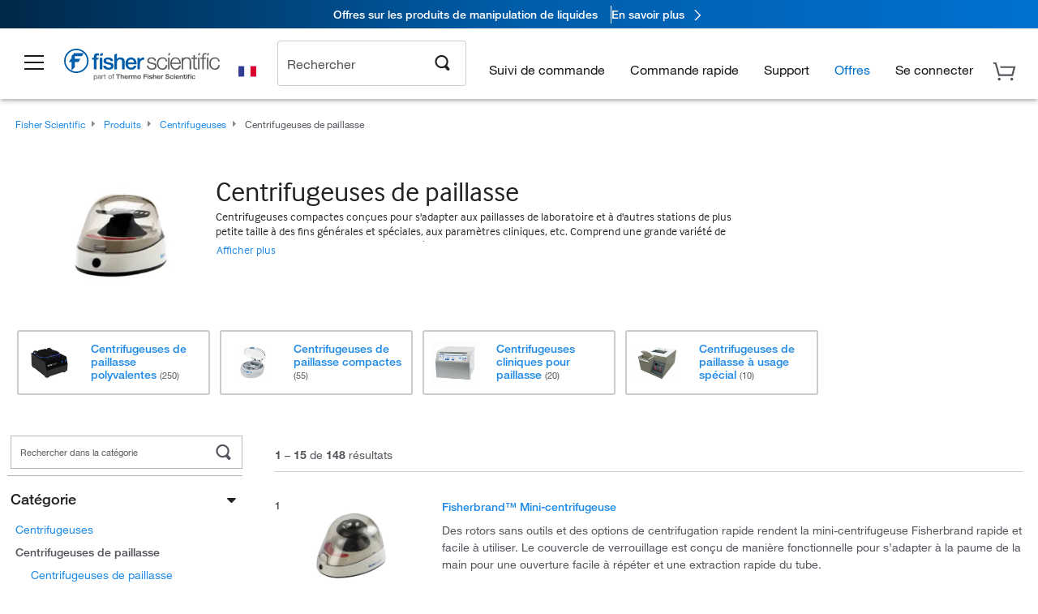

--- FILE ---
content_type: text/html; charset=utf-8
request_url: https://www.fishersci.fr/fr/fr/browse/90180033/centrifugeuses-de-paillasse
body_size: 66814
content:
<!DOCTYPE html>
<html class="no-js" lang="">
<head>

    

            <link rel="canonical" href="https://www.fishersci.fr/fr/fr/browse/90180033/centrifugeuses-de-paillasse"/>




        <meta name="robots" content="index,follow">
    
        <meta http-equiv="X-UA-Compatible" content="IE=edge">
        <meta name="viewport" content="width=device-width,initial-scale=1.0"/>
        <meta charset="UTF-8">
        <meta name="google-site-verification" content="XtnlsgzD-1f_CDzG5A6tujCnDy45Nsk5vQ6sKbI3EEA">
        <meta name="msvalidate.01" content="1D0C243E686277AEA7DBB0E88CD31B62">

        <meta name="description" content="Browse a full range of Centrifugeuses de paillasse products from leading suppliers. Shop now at Fisher Scientific for all of your scientific needs." />


        <title>Centrifugeuses de paillasse | Fisher Scientific</title>


    <link rel="preconnect" href="//beta-static.fishersci.eu">

    <!-- releaseVersion:e6a49ce5-04d8-4d69-b738-bd3516e6a48e -->
    <!-- CSS: media=all and print; -->
    <link rel="stylesheet" type="text/css" media="all" href="/etc/designs/fishersci/clientlibs/commercelibs.min.e6a49ce5-04d8-4d69-b738-bd3516e6a48e.css"/>
    <link rel="stylesheet" type="text/css" media="all" href="/etc/designs/fishersci/clientlibs/headlibs-global.min.e6a49ce5-04d8-4d69-b738-bd3516e6a48e.css"/>
    <link rel="stylesheet preload" as="style" type="text/css" media="screen" href="/catalog/search/resources/css/searchResults.css?v=e6a49ce5-04d8-4d69-b738-bd3516e6a48e">
    <link rel="stylesheet" data-norem type="text/css" media="screen and (min-width: 1025px)" href="/etc/designs/fishersci/clientlibs/desktoplibs.min.e6a49ce5-04d8-4d69-b738-bd3516e6a48e.css"/>
    <link rel="stylesheet" data-norem type="text/css" media="screen and (min-width: 641px) and (max-width: 1024px)" href="/etc/designs/fishersci/clientlibs/tabletlibs.min.e6a49ce5-04d8-4d69-b738-bd3516e6a48e.css"/>
    <link rel="stylesheet" data-norem type="text/css" media="screen and (max-width: 640px)" href="/etc/designs/fishersci/clientlibs/mobilelibs.min.e6a49ce5-04d8-4d69-b738-bd3516e6a48e.css"/>
    <link rel="stylesheet" data-norem type="text/css" media="print" href="/etc/designs/fishersci/clientlibs/print.min.e6a49ce5-04d8-4d69-b738-bd3516e6a48e.css"/>


    <!-- END cssIncludes -->

        <!-- Common JS -->
        <script type='text/javascript' src='/etc/designs/fishersci/clientlibs/common.min.2021.09.35-FS.js'></script>
        <script type='text/javascript' src="/etc/designs/fishersci/clientlibs/commercelibs/legacy/common.js?v=2021.09.35-FS"></script>
    <script src="/catalog/search/static/resources/js/search-digital-data.min.js?v=e6a49ce5-04d8-4d69-b738-bd3516e6a48e" defer></script>
    <script type="text/javascript">
        function htmlDecode(input) {
          const doc = new DOMParser().parseFromString(input, "text/html");
          return doc.documentElement.textContent;
        }

        var storeLocalePath = 'fr_FR';
        var selectedRefinements = [];
       
        var searchTermDigitalData = htmlDecode('Centrifugeuses de paillasse ');
        var searchTypeDigitalData = 'Rapid Guided Search';
        var pageNumberDigitalData = '1';
        var totalResultDigitalData = '148';
        
        var searchKeyword = encodeURIComponent('');
        var _isEULocale = false;
        if(storeLocalePath != null && storeLocalePath != undefined){
            _isEULocale = storeLocalePath.slice(3,5) != "US" && storeLocalePath.slice(3,5) != "CA";
        }
        var env = env || {};
        env.isSearch = true;
        env.showRecentlyViewed = true;
        env.ajaxSearch = false;
        window.searchResults = {};
        var searchDigitalData = {
            searchTerm: searchTermDigitalData, 
            searchType: searchTypeDigitalData, 
            experienceType: 'Lucidworks', 
            selectedRefinements: selectedRefinements, 
            page: pageNumberDigitalData, 
            totalResults: totalResultDigitalData
        };
        
        window.addEventListener('load', function() {
            fishersci.components.SearchDigitalData.init(searchDigitalData);
        });
    </script>

    <!-- This will fix up the libs for IE8/7 due to the url rewriter not rewriting conditional comments in CQ  -->
    <script type="text/javascript">
        if( $('html.ie8').length > 0 || $('html.ie7').length > 0 ){
            $('head').append($("link[rel='stylesheet'][href*='desktoplibs']").attr("media","screen"));
        }
    </script>

   

    <script type="text/javascript">
        var s = {};
        var iadsSearchTerm = "Centrifugeuses de paillasse";
        var focusArea = "Centrifugeuses de paillasse";
        var imageRoot = '/shop/FisherSci/theme/images/';
        var restTypeaheadSearchServiceURL = '//www.fishersci.com/catalog/service/typeahead/suggestion';
        var restTypeaheadSearchServiceDataType = 'json';
        var fisherDataLayer = {
            generalData: {
                pageType: 'Browse by Product',
                
            },
            userData: {},
            searchData: {
                searchTerm: 'Centrifugeuses de paillasse',
                searchType: 'Rapid Guided Search',
                resultsNum: '148',
                pageNumber: '1',
                experienceType: 'Lucidworks',
                filters: {
                    category: 'Centrifugeuses de paillasse'
                }
            },
            productData: {}
        };
       
    </script>

    <script type='text/javascript' src="/catalog/search/resources/js/searchResults.min.js?v=e6a49ce5-04d8-4d69-b738-bd3516e6a48e" defer></script>



        <link rel="stylesheet" href="/etc/clientlibs/interact.min.css" type="text/css"/>
        <script type="text/javascript" src="/etc/clientlibs/interact.min.js"></script>
     <meta name="lw_version" content="5.9.2">
</head>
<body id="fs">

    <!-- start CQ header -->
    <script type="text/javascript">
        I18n.locale = "fr_FR";
        I18n.defaultLocale = "fr_FR";
        I18n.countryCode = "FR";
    </script>

    <script>env.isNewHeader = true;</script>
<!-- START static-header-files -->
<script>
    env.currentEnvironment = "prod_eu";
    env.sessionTimerTotalSeconds = "3600";
    env.sessionTimerShowWarningSeconds = "3480";
    env.sessionTimerEnableNewLogOff = "false";
    env.sessionTimerEnableNewLogOffCountries = "";
    const redirectTriggerPaths = ["/store1/account-dashboard","/store1/users/","/shop/getProfile.do"];
</script>
    <script src="/global-ui/resources/digital-data.min.js" defer></script>
    <script src="/global-ui/resources/analytics.min.js?0ae5579" defer></script>
<!-- Load utils -->
<script>
window.utils={getCookie:function(h){var k="";var j=document.cookie?document.cookie.split("; "):[];for(var f=0,c=j.length;f<c;f++){var d=j[f].split("=");var a=decodeURIComponent(d.shift());var b=d.join("=");if(b&&h===a){if(b.indexOf('"')===0){b=b.slice(1,-1).replace(/\\\\"/g,'"').replace(/\\\\\\\\/g,"\\\\")}try{b=decodeURIComponent(b)}catch(g){}k=b;break}}return k},setCookie:function(name,value,options){options=options||{};var cookie=encodeURIComponent(name)+"="+encodeURIComponent(value);var expires=options.expires;if(expires&&expires instanceof Date){expires=expires.toUTCString()}if(expires){cookie+="; expires="+expires}if(options.path){cookie+="; path="+options.path}if(options.domain){cookie+="; domain="+options.domain}if(options.secure){cookie+="; secure"}cookie+=";SameSite=None";document.cookie=cookie},deleteCookie:function(cookieName){document.cookie=cookieName+"=; expires=Thu, 01 Jan 1970 00:00:00 UTC; path=/;"},clientLogging:function(msg){var xhr=new XMLHttpRequest;xhr.open("POST","/global-ui/client-log",true);xhr.setRequestHeader("Content-Type","application/json");xhr.onload=function(){if(xhr.status>=200&&xhr.status<300){console.log("Successfully Logged:",xhr.responseText)}else{console.error("Error Logging:",xhr.statusText)}};var requestBody=JSON.stringify({msg:msg});xhr.send(requestBody)}};window.domUtils={waitForElement:function(selector,callback){if(document.querySelector(selector)){callback()}else{var observer=new MutationObserver(function(mutations,observer){if(document.querySelector(selector)){callback();observer.disconnect()}});observer.observe(document.body,{childList:true,subtree:true})}}};
</script><link rel="preload" href="/global-ui/resources/application.min.css?version=0ae5579" as="style" />
<link rel="preload" href="/global-ui/etc/designs/fishersci/clientlibs/hbs-compiled.min.js?version=0ae5579" as="script" />
<link rel="preload" href="/global-ui/resources/header.min.js?version=0ae5579" as="script" />

<script src="/global-ui/etc/designs/fishersci/clientlibs/hbs-compiled.min.js?version=0ae5579"></script>
<script src="/global-ui/resources/komodo.min.js?version=0ae5579" defer></script>
<script src="/global-ui/resources/header.min.js?version=0ae5579" defer></script>
<script src="/global-ui/resources/searchbar.min.js?version=0ae5579" defer></script>
<script src="/catalog/search/static/resources/js/signals.min.js?v=0ae5579" defer></script>
<script src="/global-ui/resources/additional-helpers.min.js?version=0ae5579" defer></script>


<link rel="stylesheet" href="/global-ui/resources/application.min.css?version=0ae5579" type="text/css">
        <link rel="stylesheet" href="/global-ui/resources/komodo.lite.css?version=0ae5579" type="text/css">

    <script type="module" src="https://komodo-web-components.s3.us-east-1.amazonaws.com/libraries/explorer/komodo-core-explorer-web-components-latest/dist/explorer/explorer.esm.js"></script>
    <link rel="stylesheet" href="/designsystem-cdn/design-tokens/fsc_variables.css">
    <script>
        setTimeout(function() {
            if (!!window.MSInputMethodContext && !!document.documentMode) {
                var script = document.createElement('script');
                script.noModule = true;
                script.src = 'https://komodo-web-components.s3.us-east-1.amazonaws.com/libraries/explorer/komodo-core-explorer-web-components-latest/dist/explorer/explorer.js';
                document.head.appendChild(script);
            }
        }, 0);
    </script>
<script>env.isNewHeader = true;</script>
    <!-- END static-header-files --><!--START header.hbs from release-eu/2026_____01_____05-FS-SYS-ENG-6 on 20260130 20:03:24 GMT-->
<script>
    window.globalUi = {};
    window.globalUi.branchName = "release-eu/2026_____01_____05-FS-SYS-ENG-6";
    window.globalUi.buildTimestamp = "20260130 20:03:24 GMT";
    window.globalUi.currentEnvironment = "prod_eu";
</script>
    <script>env.removeSpecialOffers = true;</script>
<!--START static-header-code-->
<!--header URL /fishersci/eu/fr_FR/layout/scientific/_jcr_content/header-par.html-->
<style>
@media (max-width:414px){#header-shim.eu-banner-disabled{margin-top:87px!important}#header-shim.fm-banner-enabled{margin-bottom:155px!important}}@media (min-width:414px) and (max-width:767px){#header-shim.eu-banner-enabled{margin-top:130px!important}#header-shim.eu-banner-disabled{margin-top:79px!important}#header-shim.fm-banner-enabled{margin-top:160px!important}#header-shim.fm-banner-enabled.breadcrumbs{margin-top:164px!important}#header-shim.fm-banner-enabled.legacy-helper{margin-top:150px!important}}@media (min-width:768px){#header-shim.eu-banner-enabled{margin-top:133px!important}#header-shim.eu-banner-enabled.breadcrumbs{margin-top:155px!important}#header-shim.eu-banner-enabled.sticky-cart{margin-top:112px!important}#header-shim.eu-banner-disabled{margin-top:104px!important}}
</style><script>
    //Let's try to remove the inline Adobe scripts until teams can do it
    let adobeIds = ['launchwrapper','adobe-launch-pre-hide-snippet'];
    adobeIds.forEach(function(id){
        let elem = document.getElementById(id);
        if(elem){
            elem.remove();
        }
    });

    //New Adobe Launch deployment
    !function(e,a,n,t){var i=e.head;if(i){
    if (a) return;
    var o=e.createElement("style");
    o.id="alloy-prehiding",o.innerText=n,i.appendChild(o),setTimeout(function(){o.parentNode&&o.parentNode.removeChild(o)},t)}}
    (document, document.location.href.indexOf("adobe_authoring_enabled") !== -1, ".personalization-container { opacity: 0 !important }", 3000);

    //If we're lower than IE11, set the cookie to false and redirect to the homepage
    if(document.documentMode && document.documentMode < 11){
        document.location = '/global-ui/content/newheader/delete';
    }
    var env = env || {};
    env.newHeaderUserType="G";
    env.newHeaderPersistentUser="";
    var I18n = typeof(I18n) !== "undefined" ? I18n : {};
    I18n.locale ="fr";
    I18n.defaultLocale ="fr";
    I18n.translations = typeof I18n.translations !== "undefined" ? I18n.translations : {};
    I18n.translations["fr"] = {"searchResults":{"welcome":"Bienvenue","addToCartBtn":"Ajouter à une autre liste","compareCheckbox":"Comparer","specialOffer":"Offres spéciale","promotionsAvailable":"Promotions disponibles","onlineSavings":"Promotions disponibles","PromotionsOnlineSavings":"Promotions disponibles","pricingAvailability":"Prix et disponibilité","specifications":"Spécifications","sortResults":"Trier les résultats par","bestMatch":"Meilleure correspondance","mostPopular":"Plus populaire","showFewer":"Afficher moins","showingItems":"Affiche les articles","loadMore":"Charger plus","searchResults":"Résultats de la recherche pour xxx","relatedCategories":"Catégories connexes","didYouMean":"Vouliez-vous dire","autoCorrection":"Nous sommes désolés, il n'y avait aucun résultat pour \"flsk\" trouvé sur notre site. Nous avons autocorrigé votre terme de recherche pour \"flacon\". Si vous avez besoin d'aide pour trouver le produit dont vous avez besoin, veuillez contacter avec notre service à la clientèle au 01509 555 888.","checkSpellings":"Nous sommes désolés, il n'y a aucun résultat pour \"xyzxyz\" trouvé sur notre site. Vous pourriez peut-être utiliser moins de mots clés spécifiques de recherche, vérifiez votre orthographe et relancez votre recherche. Si vous avez besoin d\\'aide pour trouver le produit dont vous avez besoin, veuillez contacter notre service client au 01509 555 888.","productCategory":"Catégorie de produits","productName":"Nom du produit","fisherCtgNo":"Numéro de catalogue Fisher","MfrCtgNo":"Numéro de catalogue du fabricant","casNo":"Numéro CAS","brandName":"Nom de marque","selectedCriteria":"Nous sommes désolés, il n'y avait pas de produits trouvés dans les critères sélectionnés. Vous pouvez mettre à jour vos sélections de filtres ou effectuer une autre recherche. Si vous avez besoin d'aide pour trouver le produit dont vous avez besoin, n'hésitez pas à contacter notre service à la clientèle au 01509 555 888.","category":"Catégorie","specialOffers":"Offres spéciales","brand":"Marque","giveFeedBack":"Donnez une rétroaction","showDetails":"Afficher les détails","hideDetails":"Masquer les détails","oneMoment":"Veuillez patienter pendant que nous récupérons vos résultats","pleaseLogin":"Veuillez vous connecter pour voir vos conditions tarifaires pour les références croisées","enterNumber":"Entrer un nombre","enterQuantity":"Entrer une quantité","priceAvailability":"Prix et disponibilité","labelOf":"de","allCategories":"Toutes les catégories","placeholder":"Recherche par mot clé, code produit, CAS","next":"Suivant","previous":"Précédent","records":"Résultats","sortBy":"Trier par","showingResults":"Affichage des résultats pour","search":"Rechercher","edge":"Fisher Scientific Edge","edgeDesc":"Toute commande passée avant 14h sera expédiée dès <b>aujourd'hui</b><br>Toute commande passée après 14h sera expédiée dès <b>demain</b>","edgeLearnMoreUrl":"scientific-products/special-offers-and-programs/fisher-scientific-edge.html","greenerChoice":"Greener Choice","greenerChoiceTitle":"Produit Greener Choice","greenerChoiceDesc":"Ce produit offre un ou plusieurs avantages environnementaux détaillés dans les \" Guides Verts \" du FTC aux États-Unis.","greenerChoiceLearnMoreText":"Pour en savoir plus sur le programme Greener Choice","greenerChoiceLearnMoreUrl":"javascript:void(0)","duplicateListTitle":"Le nom de la liste est déjà utilisé. Veuillez entrer un autre nom."},"featuredProducts":{"new":"Nouveau","sale":"Sale"},"searchRefinements":{"new":"Nouveau","sale":"Sale","narrowResults":"Affiner les résultats","selectedfilters":"Filtres","removeAll":"Réinitialiser","showMore":"Afficher plus","enterBrand":"Entrez un nom de marque","categories":"Catégorie","brand":"Marque","showMenu":"Afficher le menu","jumpTo":"Passez à","backToTop":"Retour en haut de page","miscellaneous":"Divers"},"recentlyViewed":{"recentlyViewed":"Derniers produits consultés...","show":"Afficher","hide":"Masquer"},"fisherOrders":{"orders":{"orderDate":"Order Date","orderStatus":"Suivi de commande","orderedBy":"Ordered By","release":"Release #","po":"PO #","merchandiseTotal":"Merchandise Total","packingSlips":"Request Packing Slips","viewInvoice":"View Invoice","attention":"Attention","shipTo":"Ship To","order":"Order","viewReq":"View Requisition","auditTrail":"Audit Trail","account":"Account","reorderItems":"Reorder These Items","returnProducts":"Return Products","itemsShipped":"Items Shipped","itemsInProgress":"Items in Progress","itemsBackordered":"Items Backordered","itemsHold":"Items On Hold","itemsVendor":"Items Shipping from Vendor","sale":"SALE"}},"needItNow":{"needIt":"Need it now?","backToQuickView":"Back to Quick View","technicalEqProducts":"These technical equivalent products are also available."},"modalProductHeader":{"requiredAccessories":"Required Accessories"},"fisherForm":{"forms":{"registerHere":"Register Here","title":"Title","lastName":"Last Name","company":"Company","address1":"Ligne d'adresse 1","address2":"Ligne d'adresse 2","city":"Ville","postalCode":"Code postal","country":"Country","pleaseSelect":"Veuillez faire votre sélection","austria":"Austria","belgium":"Belgium","denmark":"Denmark","finland":"Finlande","france":"France","germany":"Allemagne","ireland":"Ireland","italy":"Italy","netherlands":"Netherlands","portugal":"Portugal","spain":"Spain","sweden":"Sweden","switzerland":"Switzerland","unitedKingdom":"United Kingdom","department":"Department","jobRole":"centres d'intérêt","administration":"Administrateur","authorisedDistributor":"Authorised distributor","buyer":"Buyer","consultant":"Consultant","dealer":"Dealer","educatorTrainer":"Educator / Trainer","endUser":"End user","engineer":"Engineer","executive":"Executive","groupManager":"Group Manager","foremanAssistant":"Foreman / Assistant","operator":"Operator","projectManager":"Project Manager","safetyOfficer":"Safety Officer","scientist":"Scientist","graduate":"Student Graduate /Post Graduate","technician":"Technician","other":"Autre","accountNumber":"Numéro de compte","emailAddress":"Email Address","tickBox":"Please tick the box to receive information about our products and services, along with exclusive offers and promotions tailored for you.Your confidentiality is important to us; All personal information that you provide will be used by us in accordance with our","privacyPolicy":"Privacy Policy","futureInformation":"and you will have the ability to opt out of receiving future marketing information from us at any time","submit":"Submit"}},"fisherMessaging":{"table":{"item":"Article","mfrNo":"Ref. fabricant","itemDescription":"Description article","description":"Description","priceUnit":"Prix","quantity":"Quantité","availability":"Disponibilité","addToCart":"Ajouter au panier","addToList":"Ajouter à la liste","addItems":"Ajouter article(s)","na":"N/A","price":"Prix","qty":"Qté","discontinuedMsg":"This item has been discontinued by the manufacturer and is no longer available. Please call customer service for assistance: 1-800-766-7000","restrictionMsg":"Due to product restrictions, we cannot sell this item online.Please call Customer Service at 1-800-766-7000 or","emailUs":"Envoyez nous un email","assistance":"Assistance","catalogNo":"Catalog No.","qtyAavailability":"Quantité & disponibilité","addToBasket":"Ajouter au panier","productSpecification":"Spécifications produits","title":"Title","catalogNum":"Code produit","unit":"Unité","nonPreferred":"Non-Préféré","defaultDescription":"Restaurer la description par défaut","itemsProductPage":"Add items from the product page, the shopping cart, or import a spreadsheet or CSV file to get started using your list","itemSubtotal":"Sous-total des articles","cartSubtotal":"Sous-total du panier","orderCatalog":"Catalogue #","titleDesc":"Titre/Desc","unitPrice":"Prix","status":"Status","merchandiseTotal":"Total","expand":"Développer","date":"Date","trackingInfo":"Information de suivis","shipped":"Shipped","tracking":"Tracking","orderTracking":"Tracking #","dateShipped":"Date Shipped","proNo":"PRO No","trackingNA":"Tracking N/A","bolNo":"BOL No","viewCreditMemo":"View Credit Memo","packingSlips":"Request Packing Slips","viewInvoice":"View Invoice","pkg":"Pkg","weight":"Weight","proNumber":"PRO Number","statusDate":"Status Date","signedBy":"Signed By","time":"Time","location":"Location","activity":"Activity","orderNumber":"Order Number","PoNumber":"P.O. Number","placedOn":"Placed on","viewOrderDetails":"View Order Details","preferredProduct":"This product is considered preferred by your company","createProfile":"create a profile","availabilityProducts":"to easily view availability of all products and more.","sds":"FDS","reqAccessories":"Required Accessories","accessories":"Accessories","productFeedback":"Product Feedback","promotionDetails":"Détails de la promotion","onlineSavings":"Online Savings","priceUoms":"priceUoms.0.stdAvailability","needNow":"Need it Now?","alternateProducts":"See alternate products available.","substituteProducts":"View substitute products","ensureCrctProd":"This item is a non-standard voltage; please ensure you are ordering the correct product.  Please contact customer service for assistance: 1-800-766-7000.","instantSavings":"Online Instant Savings (30%)","checkAvailability":"Check Availability","matchMore":"We found more than one match .Please select from the list below.","chooseProduct":"Choisissez le produit que vous souhaitez ajouter à votre commande.","currentPrice":"Please call customer service for current pricing. 1-800-766-7000","itemsInCart":"Articles dans votre panier","unitMeasure":"Unité de mesure","stock":"Stock"}},"specTableProduct":{"chemicalIdentifiers":"Identifiants chimiques","specifications":"Spécifications","readDescription":"Read Description...","description":"Description","productCertificates":"See Product Certificates","shelfLife":"Shelf life:","sdsSafetyDoc":"SDS & Safety Documents","sds":"FDS","safetyDataSheets":"Fiches de données de sécurité","locateSafetyDatasheet":"Pour trouver une fiche de données de sécurité:","searchBox":"1. Entrez l'un des éléments suivants dans la zone de recherche FDS, puis cliquez sur Rechercher:","FCCSNumber":"référence catalogue Fisher Scientific, numéro CAS, nom chimique ou référence fournisseur.","pdfFile":"2. Cliquez sur la référence catalogue Fisher Scientific d'un produit pour ouvrir la fiche de données de sécurité correspondante au format PDF dans une nouvelle fenêtre.","searchFor":"Rechercher :","search":"Rechercher","sdsResults":"Vos résultats FDS : 1 052 élément(s)","sdsPdf":"Cliquez sur une référence catalogue pour ouvrir la fiche de données de sécurité (format PDF)","fisherCtgNo":"Numéro de catalogue Fisher","productNmae":"Nom du produit","productDescription":"Description du produit"},"productCertificates":{"lotNumber":"by Lot Number","noCertificates":"This product has no certificates to display","productCertificates":"Certificats produits","productCert":"Certificats produit","productCertSearch":"Recherche de certificats produits","certAnalysis":"Certificat d'analyse","fisherChemSpec":"Spécification Fisher Chemical","fisherChemSearchAnalysis":"Recherche de certificat d'analyse Fisher Chemical","information":"Pour utiliser ce service, vous avez besoin des deux informations suivantes:","catalogueNoChem":"Référence catalogue du produit chimique, par exemple : A/0520/25 ou 10652241","lotNo":"Numéro de lot du produit chimique, indiqué sur la bouteille ou sur l'emballage, par exemple : 1419182","certWindow":"Entrez ces informations dans les zones correspondantes ci-dessous, puis appuyez sur Rechercher. Le certificat s'affichera dans une nouvelle fenêtre de navigateur. Vous pouvez copier ou imprimer le certificat en utilisant les commandes classiques du navigateur.","lotNumb":"N° de lot","search":"Rechercher","chemSpecSerach":"Recherche de spécification Fisherbrand Chemical","specSheets":"Des fiches de spécification sont disponibles pour les produits Fisher Chemical.","contactSpecialists":"Si vous rencontrez des difficultés lors de l'utilisation de ce service, vous pouvez contacter nos spécialistes.","specSearch":"Recherche de spécification","viewSpecSheet":"Enter the catalogue number for which you wish to view the specification sheet i.e. P/7500/15"},"addToListEu":{"close":"close","warningText":"You've already added this item to that list","personalList":"Personal Lists","companyList":"Company Lists","personalListTab":"Personal Lists Tab","selectionPersonalList":"Select a Personal List","existingList":"Add to Existing List","newPersonalList":"Or Create a New Personal List","newCompanyList":"Or Create a New Company List","createList":"Create List","companyListTab":"Company Lists Tab","selectionCompanyList":"Select a Company List"},"ieMylistHeader":{"home":"Home","myLists":"Mes listes","existingList":"Select an Existing List","personal":"Personal","selectList":"Select a List","company":"Company","createButton":"If you would like to create a list, use the button below","addProducts":"Follow the instructions and start adding products","createList":"Créer une liste","retriveList":"One moment while we retrieve your list","createNewList":"Créer une nouvelle liste","newList":"Nom de la nouvelle liste","personalCompanyList":"Will this be a Personal list or a Company list","cancel":"Annuler"},"emailNotificationForm":{"emailNotification":"Email Notification Preferences","emailError":"There was an error updating your Email Notification Preferences. Please try again","updateNotification":"Updating these notification preferences will also change them in your profile","orderConfirmation":"Confirmation de commande","confirmationMails":"If you would like to send order confirmation emails to additional email addresses, please enter them below, seperated by semicolons","backOrderUpdates":"Backorder Updates","shipmentNotification":"Shipment Notifications","invoiceNotification":"Invoice Copy Notifications","update":"Update"},"crossReference":{"alsoInterested":"you may also be interested in considering","for":"For","savingsOf":"SAVINGS of","alernateOption":"as an alternative option to catalog number","alternateOPtionAvailable":"Alternative Option Available","alternateOptionTo":"to catalog number"},"featuredPromotionListResults":{"hotDeal":"Hot Deal","limitedTime":"Temps limité","newOffer":"Nouvelle offre","savingsEvent":"Savings Event","buyNow":"Commandez maintenant","expires":"Expire","narrowResults":"Affiner les résultats","selectedFilters":"Filtres sélectionnés","multipleBrands":"Plusieurs fabricants","promoCode":"Code promotionnel","CTACouponText":"Voir détails promo","redemptionOnly":"Redemption Only","daysLeft":"Days Left","days":"Jours","hours":"Heures","minutes":"Minutes","seconds":"Secondes","noPromoMessage":"Désolé, il n'y a actuellement aucune offre spéciale.","checkBackMessage":"Revenez tout au long de l'année pour trouver des moyens d'économiser ou de visionner toutes nos promotions.","viewAllPromosMessage":" Voir toutes nos promotions"},"ieMylist":{"listOptions":"Options de liste","bulkUpload":"Bulk Upload","defaultList":"Make This My Default List","retainList":"Retain List Quantities","editList":"Edit List Name","deleteList":"Supprimer la liste","addItemsToCart":"Add Item(s) to Cart"},"eventsList":{"viewMore":"View more details","register":"Register","noEvents":"No Events Found"},"quickViewProduct":{"reqAccessories":"Required Accessories","loadMore":"Charger plus","promotionalPrice":"Promotional price valid on web orders only. Your contract pricing may differ. Interested in signing up for a dedicated account number?","learnMore":"En savoir plus","promoPrice":"Promotional price valid on web orders only."},"accountMenu":{"signOut":"Déconnexion","not":"Vous n'êtes pas","yourAccount":"Votre compte"},"mylistHeader":{"excelSpreadSheet":"Create and save an Excel spreadsheet or Comma Seperated Value(CSV) file containing two columns. Column 1 must contain part numbers; Column 2(optional) can obtain item descriptions. 100 items max","click":"Cliquez","chooseFile":"Choose File","csvFile":"and navigate to the saved spreadsheet or csv file on your computer.  Open the file to upload the spreadsheet or csv data into the list"},"savedCart":{"savedCart":"Saved Cart","savedItems":"We saved the items left in your cart from your last session. You can add them back to your cart now, or discard them to start over.","discardItems":"Discard These Items","addToCart":"Ajouter à une autre liste"},"shoppingCartPrintView":{"securityMsg":"*Fisher Scientific does not show personal account information for security purposes.","changePriceAvail":"*Price and availability are subject to change."},"searchBreadcrumbs":{"yourSelections":"Your Selections"},"cartTableLayout":{"quotes":"Quotes"},"certSearchEu":{"getCertificate":"Get Certificate"},"availability":{"inStock":"In Stock","availableIn":"Available in","onOrder":"On Order","forZiPcode":"For Zip code","estimatedDelivery":"Estimated Delivery","through":"Through"},"cartlet":{"recentAdded":"Ajouté(s) récemment au panier","additionalProducts":" autre(s) produit(s)","subTotal":"Sous-total","subtotal":"Sous-total","viewCart":"Afficher le panier","cartEmpty":"Le panier est vide","cart":"Panier","contact":"Contactez-nous","goToCart":"Voir votre panier","items":"articles","continueShopping":"Continuer vos achats","catalogNo":"Numéro de catalogue","viewAllProducts":"Afficher tous les produits","qty":"Qté"},"featuredCollectionRefinements":{"narrowResults":"Affiner les résultats","removeAll":"Réinitialiser","selectedFilters":"Filtres sélectionnés","showMore":"Afficher plus"},"eCommOnMarketing":{"item":"Articles:","itemIsInHotlist":" L'article est dans la liste","itemIsAlreadyInHotlist":"Item is already in list","addItemToHotlistTitle":"Mes listes - Add an Item","addItemToAnExistingHotlist":"Add this item to one of your existing lists.","pleaseSelectAHotlist":"Please select a list below.","saveToHotlist":"Save to List","cancel":"Annuler","catalognumber":"Catalog Number","description":"Description","price":"Prix","quantityandavailability":"Quantity & Availability","details":"Détails","onlineinstantsaving":"Online Instant Savings","productspecification":"spécification de produit","addtolist":"Ajouter à la liste","addtocart":"Ajouter à une autre liste","labelFor":"for","contenBelongsTo":"Content may not belong to this estore."},"extSearch":{"extSearchTitle":"External Manufacturer Search","instructions":"Please use manufacturer's code on external sites below:","select":"Select","go":"Go"},"insight2Errors":{"addedToList":"Produit ajouté à la liste"},"leftNav":{"orderByCatalog":"Commander par code produit","CATEGORIES":"Catégories"}};
    var linkTranslations = {
        "account": "Mon compte",
        "register": "Ouvrir un compte client",
        "signIn": "Se connecter"
    }
    var sessionExpiredMessage = {
        "label" : "Session Expired: ",
        "message" : "Please &lt;a href&#x3D;&#x27;#&#x27; class&#x3D;&#x27;btn-sign-in&#x27;&gt;sign in&lt;/a&gt; to access all account features.",
    };
    env.customHomeRedirectEnabled = true;
</script>
<!-- Adobe Script -->
<script src="https://assets.adobedtm.com/7835b01639d4/12f22ad179cc/launch-79ca2f59a701.min.js" async></script>

<script>
if(!window.preloadOffers){window.preloadOffers={version:"2025.06.0.fs - fs-eu-hp-re-design-phase4"};function preLoadOffer(div,msec,count,offer){var offerHTML=offer.offerHTML;var offerUrl=offer.offerUrl;var element=document.querySelector("#"+div+" , ."+div),i,s;if(!element){if(count<9){count++;setTimeout(function(){preLoadOffer(div,msec,count,offer)},msec);return}return}if(offerHTML&&preloadVerifyHtmlOffer(offerHTML)){try{element.innerHTML=offerHTML;s=element.querySelectorAll("script");for(i=0;i<s.length;i++){preloadOffers.scriptNode.push(s[i].text)}element.setAttribute("preloaded","true");element.setAttribute("offerUrl",offerUrl);dispatchPreloadOffersEvent(div)}catch(error){console.error("could not execute script : "+error)}}else{showDefaultOfferContent(element);element.setAttribute("preloaded-default","true")}}function preloadVerifyHtmlOffer(data){var isValid=false,doc,$head;if(typeof data!=="undefined"&&data.length>0){if(data.indexOf("<head")===-1){isValid=true}else{doc=(new DOMParser).parseFromString(data,"text/html");$head=doc.querySelector("head");if($head.childElementCount===0){isValid=true}}}return isValid}function showDefaultOfferContent(element){try{element.setAttribute("preloaded","false");var content,loadingWheelBlock=element.querySelector(" .loading-wheel-block"),loadingWheel=element.querySelector(" .loading-wheel-block .loading-wheel"),defaultOffer=element.querySelector(" .loading-wheel-block .defaultOffer");if(!loadingWheelBlock||!loadingWheel||!defaultOffer){console.log("Preload offers - no default offer for div:",element.getAttribute("id"))}else{loadingWheelBlock.style.padding="0px";loadingWheelBlock.removeChild(loadingWheel);content=defaultOffer.querySelector(".content-par-main");if(content){content.removeAttribute("style");content.className=content.className.replace(/\bcontent-par-main\b/g,"")}defaultOffer.removeAttribute("style")}}catch(error){console.error("Preload offers - errors occurred when loading default offer for div:",element.getAttribute("id"))}}function processOfferResp(responseText){if(responseText){var resp=JSON.parse(responseText),offerMap,div,offer,offers;window.preloadOffers.response=resp;window.preloadOffers.scriptNode=[];if(resp&&resp.hasOwnProperty("offerPlacementMap")){offerMap=resp["offerPlacementMap"];for(div in offerMap){offers=offerMap[div];if(Array.isArray(offers)){if(offers.length<1){showDefaultContent(document.querySelector("#"+div+" , ."+div));continue}offer=offers[0]}else{offer=offers}if(getIsBlacklisted(offer)){console.log("Preload offers - targeted placement:"+offer.interactPoint.split("|").pop());continue}preLoadOffer(div,100,1,offer)}}}}function getIsBlacklisted(offer){return offer.hasOwnProperty("blacklisted")?offer.blacklisted:false}function getPreloadURLDomain(){var input=document.querySelector("#preloadURL");return!!input?input.value:""}function dispatchPreloadOffersEvent(name){if(document.createEvent){var event=document.createEvent("Event");event.initEvent(name,true,true);document.dispatchEvent(event)}else if(document.createEventObject){if(!!document.documentElement[name]){document.documentElement[name]=1}document.documentElement[name]++}}var preloadUrl="/event/offer/preload",xhttp=new XMLHttpRequest;xhttp.onreadystatechange=function(){var response=this;if(response.readyState===4){if(!window.preloadOffers){window.preloadOffers={}}if(response.status===200){window.preloadOffers.succeed=true;processOfferResp(response.responseText)}else{window.preloadOffers.succeed=false}dispatchPreloadOffersEvent("preloadOffers");window.preloadOffers.status=response.status;window.preloadOffers.statusText=response.statusText}};xhttp.ontimeout=function(){window.preloadOffers.succeed=false;dispatchPreloadOffersEvent("preloadOffers")};xhttp.open("POST",preloadUrl,true);xhttp.setRequestHeader("Content-Type","application/json;charset=UTF-8");xhttp.timeout=4e3;xhttp.send()}function FetchCategoryRecommendations(){return{getHPCategoryRecommendation:function(){try{if(this.isCategoryRecommendationEnabled()){console.log("DM Preload - Fetching category recommendation for home page");var payload=this.getRequestPayload();$.ajax({url:"/store1/recom/categories/getCategoryRecommendation",type:"POST",data:JSON.stringify(payload),contentType:"application/json",success:function(resp){if(!!resp){console.log("DM Preload - category recommendation has been received");console.log(resp);PreloadCategoryRec.renderCategoryRecommendation(resp)}},error:function(error){console.error("DM Preload - error while fetching Category Recommendation",error)}})}else{console.log("DM - skipping getCategoryRecommenationHtml event listener - not a home page! ")}}catch(error){console.error("DM - error while in calling fetch categpry recommenation API",error)}},renderCategoryRecommendation:function(resp){try{var msec=100;var counter=0;const categoryDivContainerIntervalID=setInterval(function(){counter++;const categoryElement=document.getElementById("dm-product-categories");if(categoryElement){$("#dm-product-categories").empty().html(resp.data);clearInterval(categoryDivContainerIntervalID)}if(counter>9){clearInterval(categoryDivContainerIntervalID)}},msec)}catch(error){console.error("DM - error while in rendering in category data")}},getRequestPayload:function(){var svi=this.getCookie("s_vi");var ecid=this.getEcidFromCookie();var countryCode="";var language="";var locale=PreloadCategoryRec.getCookie("locale");if(!!locale){locale=locale.toLowerCase().split("_");if(locale.length>0){language=locale[0];countryCode=locale[1]}}var estore=this.getCookie("estore");var payload={svi:svi,ecid:ecid,countryCode:countryCode,language:language,estore:estore};return payload},getCookie:function(cookieName){var cookie=null;try{var nameEQ=cookieName+"=";var cookieList=document.cookie;var cookieIndex=cookieList.indexOf(nameEQ);var lastIndexValue;if(cookieIndex!==-1){lastIndexValue=cookieList.indexOf("; ",cookieIndex);if(lastIndexValue===-1){lastIndexValue=cookieList.length}cookie=cookieList.slice(cookieIndex+nameEQ.length,lastIndexValue);cookie=unescape(cookie)}}catch(error){console.error("DM Preload - error while in getting cookie from page : ",cookieName)}return cookie},getEcidFromCookie:function(){var ecid="";try{var val=PreloadCategoryRec.getCookie("s_ecid");var prefix="MCMID|";ecid=val?val.substring(val.indexOf(prefix)+prefix.length):""}catch(error){console.error("DM Preload - error while in getting ecid from cookie")}return ecid},catgRecommAllowedURLs:["/nl/en/home.html","/dk/en/home.html","/fi/en/home.html","/ie/en/home.html","/no/en/home.html","/pt/en/home.html","/se/en/home.html","/es/en/home.html","/es/es/home.html","/gb/en/home.html","/de/en/home.html","/de/de/home.html","/it/en/home.html","/it/it/home.html","/fr/en/home.html","/fr/fr/home.html","/at/en/home.html","/at/de/home.html","/be/en/home.html","/be/fr/home.html","/ch/en/home.html","/ch/de/home.html","/ch/fr/home.html","/ch/it/home.html","/dk/da/home.html","/se/sv/home.html"],isCategoryRecommendationEnabled:function(){let isEnabled=false;try{if(window&&window.location&&window.location.pathname&&this.catgRecommAllowedURLs.includes(window.location.pathname)){isEnabled=true}}catch(error){console.error("DM Preload - error while checking URL for category recommendaiton")}return isEnabled}}}const PreloadCategoryRec=FetchCategoryRecommendations();PreloadCategoryRec.getHPCategoryRecommendation();function OOBMinifiedCartDetails(){return{fetchCartDetails:function(){try{console.log("DM Preload - Fetching cart details");var payload=this.getRequestPayload();$.ajax({url:"/store1/recom/oobRecommendation/minifiedcartdetails",type:"POST",data:JSON.stringify(payload),contentType:"application/json",success:function(resp){if(!!resp){console.log("DM Preload - cart details has been received");console.log(resp);OOBMinifiedCartDtl.processOOBCartDetails(resp)}},error:function(error){console.error("DM Preload - error while fetching Cart Details",error)}})}catch(error){console.error("DM - error while in calling fetch cart details API",error)}},processOOBCartDetails:function(resp){try{if(resp&&resp.data){if(Array.isArray(resp.data.productInCarts)){if(resp.data.productInCarts.length===0){fisherDataLayer.productsInCart=[]}else{if(!fisherDataLayer.productsInCart||fisherDataLayer.productsInCart.length===0){fisherDataLayer.productsInCart=resp.data.productInCarts}else{fisherDataLayer.productsInCart=fisherDataLayer.productsInCart.filter(element=>resp.data.productInCarts.includes(element));resp.data.productInCarts.forEach(product=>{if(!fisherDataLayer.productsInCart.includes(product)){fisherDataLayer.productsInCart.push(product)}})}}}else{console.error("DM - Invalid data structure in response or productInCarts is empty")}if(Array.isArray(resp.data.cartItems)){if(resp.data.cartItems.length===0){fisherDataLayer.cartItems=[]}else{if(!fisherDataLayer.cartItems||fisherDataLayer.cartItems.length===0){fisherDataLayer.cartItems=resp.data.cartItems}else{fisherDataLayer.cartItems=fisherDataLayer.cartItems.filter(element=>resp.data.cartItems.some(cartItem=>cartItem.item_id===element.item_id));const existingItemIds=fisherDataLayer.cartItems.map(product=>product.item_id);resp.data.cartItems.forEach(product=>{if(!existingItemIds.includes(product.item_id)){fisherDataLayer.cartItems.push(product)}})}}}else{console.error("DM - Invalid data structure in response or cartItems is empty")}}else{console.error("DM - Response or response data is undefined")}}catch(error){console.error("DM - error while processing cart data",error)}},getRequestPayload:function(){var cartId=this.getCartIdFromCookie();var gsessionId=this.getCookie("gsessionId");var countryCode="";var language="";var locale=OOBMinifiedCartDtl.getCookie("locale");if(!!locale){locale=locale.toLowerCase().split("_");if(locale.length>0){language=locale[0];countryCode=locale[1]}}var url=window.location.pathname;var payload={cartId:cartId||"",gsessionId:gsessionId,countryCode:countryCode,language:language,url:url};return payload},getCookie:function(cookieName){var cookie=null;try{var nameEQ=cookieName+"=";var cookieList=document.cookie;var cookieIndex=cookieList.indexOf(nameEQ);var lastIndexValue;if(cookieIndex!==-1){lastIndexValue=cookieList.indexOf("; ",cookieIndex);if(lastIndexValue===-1){lastIndexValue=cookieList.length}cookie=cookieList.slice(cookieIndex+nameEQ.length,lastIndexValue);cookie=unescape(cookie)}}catch(error){console.error("DM Preload - error while in getting cookie from page for cart API : ",cookieName)}return cookie},getCartIdFromCookie:function(){let cartId="";try{let cartIdValue=OOBMinifiedCartDtl.getCookie("CART_ID");if(!!cartIdValue){cartIdValue=cartIdValue.split("_");if(cartIdValue.length>0){cartId=cartIdValue[0]}}else{cartId=cartIdValue}}catch(error){console.error("DM Preload - error while in getting CART_ID from cookie")}return cartId}}}const OOBMinifiedCartDtl=OOBMinifiedCartDetails();OOBMinifiedCartDtl.fetchCartDetails();function addFBTPlaceHolder(count){let placeholderTemplate='<div class="fbt-container container columns small-12 medium-12 large-12 kmd-mb-10"><style>.fbt-container {border-top: solid 1px #e5e5e5;padding-top: 32px;margin-top: 40px;max-width: 100%;}.kmd-dm-fbt { max-width: 918px; display: flex; } .kmd-dm-card-placeholder { width: 188px; height: 275px; /* background-color: #e6e6e6; */ animation-duration: 1.8s; animation-fill-mode: forwards; animation-iteration-count: infinite; animation-name: placeHolderShimmer; animation-timing-function: linear; background: #f6f7f8; background: linear-gradient(to right, #fafafa 8%, #f4f4f4 38%, #fafafa 54%); background-size: 1000px 640px; position: relative;}.kmd-dm-placeholder-title { width: 708px; height: 25px; background-color: #e6e6e6; animation-duration: 1.8s; animation-fill-mode: forwards; animation-iteration-count: infinite; animation-name: placeHolderShimmer; animation-timing-function: linear; background: #f6f7f8; background: linear-gradient(to right, #fafafa 8%, #f4f4f4 38%, #fafafa 54%); background-size: 1000px 640px; position: relative;}.kmd-dm-products .kmd-card.kmd-dm-card.kmd-dm-card-placeholder:first-child::after { content: "";}.kmd-dm-card-placeholder-container { gap: 72px;}@keyframes placeHolderShimmer{ 0%{ background-position: -468px 0 } 100%{ background-position: 468px 0 }} @media (max-width: 768px) { .kmd-dm-fbt { flex-direction: column; } .kmd-dm-products { grid-template-columns: auto !important; } .kmd-dm-card-placeholder-container { flex-direction: column; display: flex; } .kmd-dm-card-placeholder { width:100% !important; height:100px !important; } .kmd-dm-placeholder-title { width: 100% !important; } } </style><div class="kmd-dm-placeholder-title" role="heading"></div><div id="kmd-dm-fbt" class="kmd-dm-fbt" data-amount="3" data-model="FBT" data-impression-tracking="true"><div class="kmd-dm-card-placeholder-container kmd-dm-3 kmd-grid-3 kmd-pt-4 kmd-pt-md-5"><div class="kmd-card kmd-dm-card-placeholder kmd-d-flex kmd-d-direction-column kmd-card--no-b-radius kmd-card--no-outline" id="kmd-dm-card-1"><div class="kmd-card__body kmd-px-0 kmd-py-0 kmd-text-sml kmd-mt-0"></div></div><div class="kmd-card kmd-dm-card-placeholder kmd-d-flex kmd-d-direction-column kmd-card--no-b-radius kmd-card--no-outline disabled" id="kmd-dm-card-2"><div class="kmd-card__body kmd-px-0 kmd-py-0 kmd-text-sml kmd-mt-0"></div></div><div class="kmd-card kmd-dm-card-placeholder kmd-dm-card kmd-d-flex kmd-d-direction-column kmd-card--no-b-radius kmd-card--no-outline disabled" id="kmd-dm-card-3"><div class="kmd-card__body kmd-px-0 kmd-py-0 kmd-text-sml kmd-mt-0"></div></div></div></div></div>';var element=document.querySelector(".frequently_brought_together_container");if(!element){if(count<18){count++;setTimeout(function(){addFBTPlaceHolder(count)},50);return}console.log("FBT Container Not Found");return}if(element.dataset.loaded=="false"){element.innerHTML=placeholderTemplate}}function waitForFBTContainer(response,msec,count){var element=document.querySelector(".frequently_brought_together_container");if(!element){if(count<9){count++;setTimeout(function(){waitForFBTContainer(response,msec,count)},msec);return}console.log("FBT Container Not Found");return}try{if(!response||response=="ERROR"||!response.htmlOffer){element.innerHTML="";return}element.dataset.loaded=true;element.innerHTML=response.htmlOffer;if(response.htmlOffer){var scripttext=element.querySelector("script").text;let scriptElement=document.createElement("script");scriptElement.text=scripttext;document.body.appendChild(scriptElement);initFBT().start();initRecsCart().start();sendAnalytics(response);$("#accessories_link_data").addClass("add_position")}}catch(error){element.innerHTML="";console.error("could not execute script : "+error)}}function waitForProductOptions(msec,count){let chipsList=document.querySelectorAll(".productOptions .orderingAttribute:not(.read_only) .attributeButton");if(!chipsList.length){if(count<30){count++;setTimeout(function(){waitForProductOptions(msec,count)},msec);return}console.log("Product Options Container Not Found");return}try{chipsList.forEach(chip=>{chip.addEventListener("click",()=>{setTimeout(()=>{FBTRecommendationInit().start()},50)})})}catch(error){console.error("could not execute script : "+error)}}function FBTRecommendationInit(){return{start:function(){if(this.isPDPPage()){this.requestFBTRecommendation()}},isPDPPage:function(){return window.location.href.indexOf("/shop/products")>-1},getSkuFromUrl:function(){var currentPage=window.location.href;var urlAndParameters=currentPage.split("?");var urlSubsections=urlAndParameters[0].split("/");var partNumberSection=urlSubsections[urlSubsections.length-1];return this.removeNonAlphanumeric(partNumberSection)},removeNonAlphanumeric:function(str){return str.replace(/[^a-zA-Z0-9]/g,"")},requestFBTRecommendation:function(){var countryCode="";var language="";var locale=PreloadCategoryRec.getCookie("locale");if(!!locale){locale=locale.toLowerCase().split("_");if(locale.length>0){language=locale[0];countryCode=locale[1]}}var element=document.querySelector(".frequently_brought_together_container");if(element){element.dataset.loaded=false}var partNumber=this.getSkuFromUrl();if(FBTMCallController[partNumber]==null||FBTMCallController[partNumber]["state"]=="ERROR"){addFBTPlaceHolder(1);FBTMCallController["current"]=partNumber;FBTMCallController[partNumber]={state:"INPROCESS",data:null};$.ajax({url:"/store1/recom/recommendation/fbtm?countryCode="+countryCode.toUpperCase()+"&language="+language+"&partNumber="+partNumber,type:"GET",timeout:4e3,contentType:"application/json",success:function(resp){FBTMCallController[partNumber]={state:"OK",data:resp};if(partNumber==FBTMCallController["current"]){waitForFBTContainer(resp,100,1)}},error:function(error){FBTMCallController[partNumber]={state:"ERROR",data:null};if(partNumber==FBTMCallController["current"]){waitForFBTContainer("ERROR",100,1)}console.error("DM Preload - error while fetching Category Recommendation",error)}})}else if(FBTMCallController[partNumber]["state"]=="INPROCESS"){FBTMCallController["current"]=partNumber}else if(FBTMCallController["current"]!=partNumber){FBTMCallController["current"]=partNumber;waitForFBTContainer(FBTMCallController[partNumber].data,100,1)}}}}var FBTMCallController={};FBTRecommendationInit().start();waitForProductOptions(100,1);
</script><!--END static-header-code--><!--START userway -->
<span id="userwayIcon" class="userway-icon" tabindex="0">
<svg xmlns="http://www.w3.org/2000/svg" xmlns:xlink="http://www.w3.org/1999/xlink" width="30px" height="30px" viewBox="0 0 60 60" version="1.1">
    <title>accessibility menu, dialog, popup</title>
    <g id="Drawer" stroke="none" stroke-width="1" fill="none" fill-rule="evenodd">
        <g id="man" transform="translate(-30.000000, -30.000000)">
            <g transform="translate(30.000000, 30.000000)" id="Group-12">
                <circle id="Oval" cx="30" cy="30" r="30"/>
                <path d="M30,4.42857143 C44.12271,4.42857143 55.5714286,15.87729 55.5714286,30 C55.5714286,44.12271 44.12271,55.5714286 30,55.5714286 C15.87729,55.5714286 4.42857143,44.12271 4.42857143,30 C4.42857143,15.87729 15.87729,4.42857143 30,4.42857143 Z M30,6.42857143 C16.9818595,6.42857143 6.42857143,16.9818595 6.42857143,30 C6.42857143,43.0181405 16.9818595,53.5714286 30,53.5714286 C43.0181405,53.5714286 53.5714286,43.0181405 53.5714286,30 C53.5714286,16.9818595 43.0181405,6.42857143 30,6.42857143 Z M40.5936329,24.636146 C40.8208154,24.6942382 41.032297,24.8027599 41.212927,24.9537151 C41.3927444,25.1040671 41.5372605,25.2927156 41.6362456,25.506032 C41.7348561,25.7185411 41.7857143,25.9504498 41.7857143,26.1964545 C41.7780029,26.5779794 41.6395197,26.9452414 41.3935596,27.2352841 C41.1463511,27.5267988 40.8059352,27.7221149 40.4376358,27.7856619 C38.1921773,28.2017648 35.924387,28.4827808 33.6481064,28.6271294 C33.504948,28.636723 33.3651112,28.6758744 33.236922,28.7423749 C33.1082304,28.8090766 32.9940039,28.9018917 32.9011681,29.0153772 C32.8079332,29.1293505 32.7382931,29.2617886 32.6966918,29.404413 C32.6758615,29.4759144 32.6622539,29.5492793 32.6556797,29.6151616 L32.6510699,29.707205 L32.6598659,29.8496307 L32.8523035,31.5976067 C33.0926408,33.748446 33.5345387,35.8701755 34.1700609,37.9296172 L34.4174424,38.6989233 L34.6845982,39.467246 L35.9271291,42.8464114 C35.9992453,43.0440742 36.0318055,43.2541674 36.0229684,43.4645736 C36.0141278,43.6750654 35.9640303,43.8817121 35.8754594,44.0726551 C35.7867069,44.2638976 35.6611068,44.435479 35.5058759,44.5773262 C35.3501721,44.7195962 35.1677426,44.8289881 34.990022,44.8912207 C34.813373,44.9615763 34.6253467,44.9984764 34.4204191,45 C34.1147901,44.9943164 33.8175473,44.8987335 33.5650597,44.7252745 C33.4238771,44.6283171 33.2997507,44.5091367 33.1890431,44.3580526 L33.0826737,44.1959755 L33.0074053,44.0456077 L32.6901551,43.3562659 C31.8320879,41.4806152 31.0484874,39.6428286 30.3335907,37.8221303 L30.0024971,36.9627165 L29.5751047,38.0696169 C29.3403684,38.6636654 29.0998399,39.2560704 28.8536693,39.8464776 L28.4802005,40.730546 L27.9043756,42.0504488 L27.3109116,43.3600706 L27.0273167,43.9425803 C26.8810403,44.3389204 26.5849764,44.6608321 26.2034873,44.8369557 C25.8203243,45.0138521 25.3831542,45.0287926 24.9891662,44.8783588 C24.596572,44.7285499 24.2795594,44.4271943 24.1072539,44.0414047 C23.9885793,43.7756939 23.9446874,43.4836867 23.9834048,43.1768668 L24.016611,42.9910892 L24.0667666,42.8262042 L25.307875,39.4507095 C26.0439275,37.4198431 26.5851782,35.3222044 26.9239335,33.1916604 L27.0414597,32.3912301 L27.141282,31.5772235 L27.3403361,29.8381618 C27.3581635,29.6889408 27.3459492,29.5375642 27.3045081,29.3935084 C27.2630999,29.2497044 27.1934915,29.1162414 27.1000261,29.0011883 C27.0070148,28.8866944 26.8923305,28.7928596 26.7631114,28.7253145 C26.6343439,28.6580256 26.4937323,28.6181655 26.35351,28.6082966 C24.0561093,28.4626746 21.7692364,28.17737 19.5069975,27.7542651 C19.3015835,27.7165557 19.1057712,27.6379419 18.9308258,27.5230481 C18.7563857,27.408486 18.6063103,27.2602422 18.4889941,27.0867756 C18.3721069,26.9139017 18.2901967,26.7194847 18.2478998,26.5149205 C18.2055002,26.3103882 18.2034637,26.0993152 18.2403615,25.9020167 C18.2758029,25.695193 18.3515339,25.4974971 18.4633288,25.3201771 C18.5754166,25.1425366 18.7215515,24.9891682 18.8933065,24.8690391 C19.0655425,24.7486376 19.2599761,24.6643395 19.4651939,24.6211361 C19.6706526,24.577882 19.8826185,24.5767675 20.0822706,24.6166765 C26.6343689,25.8477827 33.3528511,25.8477827 39.8979716,24.6180222 C40.1283133,24.5717053 40.3659882,24.5779122 40.5936329,24.636146 Z M32.8056386,16.182956 C34.3520224,17.7551666 34.3520224,20.3006423 32.80563,21.8728616 C31.2542658,23.450066 28.7353061,23.450066 27.1840106,21.8728616 C25.6375563,20.3006489 25.6375563,17.7551599 27.1839933,16.1829647 C28.7352993,14.6056799 31.2542726,14.6056799 32.8056386,16.182956 Z" id="Combined-Shape" fill="#0071D0" fill-rule="nonzero"/>
            </g>
        </g>
    </g>
</svg>
</span>
<!--END userway --><div class="user_name hide"><p>UserName</p></div>
<div id="fs-headerfooter-hbr" class=" dynamic-offer visibility-hidden desktop-banner "></div>
    <script>env.forceMajeureEnabled = true;</script>
<div id="force-majeure-container" class="desktop-banner fm-message visibility-hidden empty">
    <a tabindex="0" class="fsi-force-majeure kmd-d-justify-center kmd-d-align-center" href="#">
        <div class="kmd-lg-max-width kmd-mx-auto kmd-d-flex kmd-d-justify-center kmd-d-align-center fm-viewport-height">
            <div class="kmd-py-1 kmd-px-4 kmd-px-lg-8 ">
                <div class="fsi-force-majeure-text kmd-d-md-flex kmd-ml-auto kmd-d-align-center kmd-d-justify-center kmd-text-sml kmd-d-gap-4">
                    <div class=" kmd-text-black-100 kmd-text-weight-500 kmd-d-flex">
                        <div>
                            <svg id="fm-alert" width="16" height="16" viewBox="0 0 16 16" fill="none"
                                 xmlns="http://www.w3.org/2000/svg">
                                <path fill-rule="evenodd" clip-rule="evenodd"
                                      d="M8.59 2H7.42L1 13L1.59999 14H14.4L15 13L8.59 2ZM9.00999 12.5H7.00999V10.5H9.00999V12.5ZM9.00999 9.5H7.00999V5H9.00999V9.5Z"
                                      fill="#000"/>
                            </svg>
                        </div>
                        <div>
                            <p id="fm-text" class="kmd-text-black-100 kmd-text-weight-500 js-force-majeure-content">
                                <svg id="chevron-right-mono" width="18" height="18" viewBox="0 0 26 26" fill="none"
                                     xmlns="http://www.w3.org/2000/svg" class="kmd-ml-2">
                                    <path fill-rule="evenodd" clip-rule="evenodd"
                                          d="M6.29004 3.42L7.70004 2L17.7 12L7.70004 22L6.29004 20.59L14.87 12L6.29004 3.42Z"
                                          fill="black"></path>
                                </svg>
                            </p>
                        </div>
                    </div>
                </div>
            </div>
        </div>
    </a>
    <style>
    .fsi-force-majeure{cursor:pointer}.fsi-force-majeure:hover div,.fsi-force-majeure:hover div p{text-decoration:underline;text-underline-offset:4px}.fsi-force-majeure.no-cta{cursor:default;pointer-events:none}.fsi-force-majeure.no-cta:hover a,.fsi-force-majeure.no-cta:hover div,.fsi-force-majeure.no-cta:hover div p{text-decoration:none!important}.fsi-force-majeure svg#fm-alert{margin:-2px 8px}.fsi-force-majeure svg#chevron-right-mono{margin:-5px}@media (max-width:413px){.fsi-force-majeure svg#chevron-right-mono{width:15px;height:15px}}.fsi-force-majeure-bar::after{content:"|";color:#000;margin:-1px .75rem 0 .75rem;font-size:18px;font-weight:100;display:inline-block}.fsi-force-majeure-text p{margin:0}@media (max-width:413px){#force-majeure-container{height:82px}#force-majeure-container .fm-viewport-height{height:82px!important}#force-majeure-container p{font-size:.87rem}#main-nav-header.fm-message-open{margin-top:82px!important}}@media (max-width:767px){#force-majeure-container #fm-text{line-height:20px!important}.aem-offer-margin{margin-top:64px}}
    </style></div>
<div id="header-shim" class=" eu-banner-enabled"></div>
<span class="hide btn-sign-in"></span>
    <!--START full-header-body -->
    <header id="main-nav-header" data-language="fr" data-locale="fr_FR" role="presentation" class="country-FR  0ae5579 banner-transition">
        <nav>
            <div class="brand">
                <button class="hamburger-button" id="open-main-drawer" name="hamburger-button" role="button" tabindex="0"
                        data-analytics-section="Global Nav"
                        data-analytics-container="Fisher Scientific"
                        data-analytics-parent="Header"
                        data-analytics-text="Hamburger Menu"
                        aria-label="Open menu">
                    <span class="icon"></span>
                </button>
                <a href="/" tabindex="0" class="logo"
                   data-analytics-section="Global Nav"
                   data-analytics-container="Fisher Scientific"
                   data-analytics-parent="Header"
                   data-analytics-text="Brand Logo"
                   aria-label="Brand Logo">
                            <?xml version="1.0" encoding="UTF-8"?>
                            <svg id="scientific-header-image" xmlns="http://www.w3.org/2000/svg" viewBox="0 0 444.9 90.8">
                                <title>Fisher Scientific Logo</title>
                                <defs>
                                    <style>
                                        .cls-1 {
                                            fill: #58595b;
                                        }
                            
                                        .cls-2 {
                                            fill: #005daa;
                                        }
                                    </style>
                                </defs>
                                <g id="Layer_1-2" data-name="Layer_1">
                                    <g>
                                        <polygon class="cls-2" points="56.1 12.6 29.1 12.6 21.5 20.3 21.5 29.2 19.2 29.2 13.7 38.2 21.5 38.2 21.5 62.5 30.4 53.6 30.4 38.2 41.3 38.2 46.5 29.2 30.4 29.2 30.4 21.5 50.9 21.5 56.1 12.6 56.1 12.6"/>
                                        <path class="cls-2" d="M35,70c19.3,0,35-15.7,35-35S54.3,0,35,0,0,15.7,0,35s15.7,35,35,35h0ZM4.3,35c0-17,13.7-30.7,30.7-30.7s30.7,13.7,30.7,30.7-13.7,30.7-30.7,30.7S4.3,51.9,4.3,35h0Z"/>
                                        <path class="cls-2" d="M143.8,59.4h7.4v-19.7c0-4.9,3.2-8.8,8.1-8.8s6.4,2.3,6.5,7.5v20.9h7.4v-22.9c0-7.5-4.6-11.3-11.8-11.3s-8.2,2.2-10,5.3h-.1V13.2l-7.4,3.8v42.4h-.1Z"/>
                                        <path class="cls-2" d="M79.8,31.6h5.5v27.8h7.3v-27.8h4.6l1.7-5.5h-6.2v-3.4c0-2.8,1.6-3.5,3.6-3.5s2.4.1,3.4.4v-5.7c-1.2-.3-2.8-.5-5.2-.5-4.8,0-9.2,1.4-9.2,9.9v2.8h-5.5v5.5h0Z"/>
                                        <polygon class="cls-2" points="102.1 59.4 109.4 59.4 109.4 26.1 102.1 26.1 102.1 59.4 102.1 59.4"/>
                                        <path class="cls-2" d="M111.8,48.7c.1,7.9,6.4,11.6,14.8,11.6s14.9-2.9,14.9-10.8-5.4-8.5-10.8-9.7c-5.4-1.2-10.8-1.7-10.8-5.3s3.9-3.4,6.1-3.4c3.2,0,6.1,1,6.8,4.4h7.7c-.9-7.4-7.1-10.2-13.9-10.2s-13.9,2.3-13.9,9.5,5.3,8.7,10.7,9.9c5.4,1.2,10.7,1.7,10.9,5.5s-4.6,4.4-7.4,4.4c-3.9,0-7.1-1.6-7.5-5.8h-7.4l-.2-.1Z"/>
                                        <path class="cls-2" d="M191.4,25.2c-9.9,0-16.1,8.1-16.1,17.6s5.9,17.5,16.3,17.5,13.5-4.1,15.1-11.3h-7c-1.3,3.7-3.9,5.5-8.1,5.5-6.1,0-9-4.6-9-9.9h24.5c1.2-10-5.2-19.5-15.7-19.5h0v.1ZM199.8,39.8h-17.1c.2-5,3.7-8.8,8.8-8.8s8.1,4.2,8.4,8.8h-.1Z"/>
                                        <path class="cls-2" d="M209.5,59.4h7.4v-15.8c0-7.3,4-11.4,9-11.4s2.1.2,3.2.3v-7.1c-.6,0-1.1-.2-2.8-.2-4.5,0-8.9,3.8-9.7,7.3h-.1v-6.4h-6.9v33.3h-.1Z"/>
                                        <polygon class="cls-2" points="111.8 13.3 109.5 20.3 102.1 20.3 104.3 13.3 111.8 13.3 111.8 13.3"/>
                                        <polygon class="cls-1" points="152.8 86.8 155.9 86.8 155.9 75.6 160.2 75.6 160.2 73.1 148.5 73.1 148.5 75.6 152.8 75.6 152.8 86.8 152.8 86.8"/>
                                        <path class="cls-1" d="M161.4,86.8h2.8v-5.2c0-2,.7-2.8,2.2-2.8s1.8.8,1.8,2.4v5.6h2.8v-6.1c0-2.5-.8-4.1-3.8-4.1s-2.3.5-3,1.7h0v-5.2h-2.8v13.7h0Z"/>
                                        <path class="cls-1" d="M182.8,82.5c.2-3.1-1.5-5.9-5-5.9s-5.3,2.3-5.3,5.2,2,5.2,5.3,5.2,4-1,4.8-3.3h-2.5c-.2.6-1.1,1.3-2.2,1.3s-2.5-.8-2.5-2.5h7.5-.1ZM180,80.8h-4.6c0-.8.6-2.1,2.4-2.1s2,.7,2.3,2.1h-.1Z"/>
                                        <path class="cls-1" d="M184.3,86.8h2.8v-4.5c0-1.8.7-3.2,2.8-3.2s.8,0,1,0v-2.5h-.6c-1.4,0-2.8.9-3.3,2.1h0v-1.8h-2.7v9.9h0Z"/>
                                        <path class="cls-1" d="M192,86.8h2.8v-5.8c0-1.9,1.4-2.3,1.9-2.3,1.8,0,1.7,1.3,1.7,2.5v5.6h2.8v-5.5c0-1.2.3-2.5,1.9-2.5s1.7,1.1,1.7,2.4v5.6h2.8v-6.6c0-2.6-1.6-3.6-3.8-3.6s-2.5.8-3.1,1.7c-.6-1.2-1.7-1.7-3-1.7s-2.4.6-3.2,1.6h0v-1.3h-2.7v9.9h.2Z"/>
                                        <path class="cls-1" d="M219.8,81.9c0-3.2-2.1-5.2-5.4-5.2s-5.3,2.1-5.3,5.2,2.1,5.2,5.3,5.2,5.4-2.1,5.4-5.2h0ZM217,81.9c0,1.6-.6,3.2-2.5,3.2s-2.5-1.6-2.5-3.2.6-3.2,2.5-3.2,2.5,1.6,2.5,3.2h0Z"/>
                                        <polygon class="cls-1" points="227.1 86.8 230.2 86.8 230.2 81.1 236.2 81.1 236.2 78.8 230.2 78.8 230.2 75.6 237.1 75.6 237.1 73.1 227.1 73.1 227.1 86.8 227.1 86.8"/>
                                        <polygon class="cls-1" points="238.5 86.8 241.4 86.8 241.4 76.9 238.5 76.9 238.5 86.8 238.5 86.8"/>
                                        <path class="cls-1" d="M242.9,83.6c.1,2.6,2.5,3.5,4.9,3.5s4.7-.8,4.7-3.4-1.6-2.4-3.3-2.8c-1.6-.4-3.2-.5-3.2-1.5s.9-.9,1.6-.9c1,0,1.9.3,1.9,1.3h2.7c-.2-2.4-2.3-3.2-4.6-3.2s-4.5.7-4.5,3.2,1.6,2.3,3.3,2.7c2,.4,3.2.7,3.2,1.5s-1,1.3-1.9,1.3-2.2-.5-2.2-1.7h-2.7.1Z"/>
                                        <path class="cls-1" d="M254,86.8h2.8v-5.2c0-2,.7-2.8,2.2-2.8s1.8.8,1.8,2.4v5.6h2.8v-6.1c0-2.5-.8-4.1-3.8-4.1s-2.3.5-3,1.7h0v-5.2h-2.8v13.7h0Z"/>
                                        <path class="cls-1" d="M275.4,82.5c.2-3.1-1.5-5.9-5-5.9s-5.3,2.3-5.3,5.2,2,5.2,5.3,5.2,4-1,4.8-3.3h-2.5c-.2.6-1.1,1.3-2.2,1.3s-2.5-.8-2.5-2.5h7.5-.1ZM272.6,80.8h-4.6c0-.8.6-2.1,2.4-2.1s2,.7,2.3,2.1h-.1Z"/>
                                        <path class="cls-1" d="M276.9,86.8h2.8v-4.5c0-1.8.7-3.2,2.8-3.2s.8,0,1,0v-2.5h-.6c-1.4,0-2.8.9-3.3,2.1h0v-1.8h-2.7v9.9h0Z"/>
                                        <path class="cls-1" d="M289.3,82.3c0,3.4,2.9,4.9,6.1,4.9s5.9-1.9,5.9-4.4-3.2-3.7-4.2-4c-3.6-.9-4.3-1-4.3-2.1s1.2-1.6,2.2-1.6c1.5,0,2.7.4,2.8,2.1h3c0-3.2-2.7-4.4-5.7-4.4s-5.3,1.3-5.3,4.1,2.1,3.4,4.3,3.9c2.1.5,4.2.8,4.2,2.3s-1.7,1.7-2.8,1.7c-1.7,0-3.2-.7-3.2-2.5h-3Z"/>
                                        <path class="cls-1" d="M312.5,80.4c-.2-2.5-2.4-3.8-4.9-3.8s-5.3,2.3-5.3,5.4,2.1,5.1,5.2,5.1,4.6-1.4,5-4.1h-2.7c-.2,1.2-.9,2-2.3,2s-2.4-1.7-2.4-3.1.6-3.2,2.4-3.2,1.9.6,2.1,1.7h2.9Z"/>
                                        <polygon class="cls-1" points="314 86.8 316.9 86.8 316.9 76.9 314 76.9 314 86.8 314 86.8"/>
                                        <path class="cls-1" d="M328.7,82.5c.2-3.1-1.5-5.9-5-5.9s-5.3,2.3-5.3,5.2,2,5.2,5.3,5.2,4-1,4.8-3.3h-2.5c-.2.6-1.1,1.3-2.2,1.3s-2.5-.8-2.5-2.5h7.5-.1ZM325.9,80.8h-4.6c0-.8.6-2.1,2.4-2.1s2,.7,2.3,2.1h-.1Z"/>
                                        <path class="cls-1" d="M330.2,86.8h2.8v-5.2c0-2,.7-2.8,2.2-2.8s1.8.8,1.8,2.4v5.6h2.8v-6.1c0-2.5-.8-4.1-3.8-4.1s-2.4.5-3.2,1.7h0v-1.4h-2.7v9.9h.1Z"/>
                                        <path class="cls-1" d="M345.4,73.9h-2.8v3h-1.7v1.8h1.7v5.8c0,2,1.5,2.4,3.3,2.4s1.2,0,1.7,0v-2.1h-.9c-1,0-1.2-.2-1.2-1.2v-4.9h2.1v-1.8h-2.1v-3h-.1Z"/>
                                        <polygon class="cls-1" points="348.8 86.8 351.6 86.8 351.6 76.9 348.8 76.9 348.8 86.8 348.8 86.8"/>
                                        <polygon class="cls-1" points="360.8 86.8 363.6 86.8 363.6 76.9 360.8 76.9 360.8 86.8 360.8 86.8"/>
                                        <path class="cls-1" d="M354.3,86.8h2.8v-8.1h2v-1.8h-2v-.6c0-.8.3-1.1,1.1-1.1h1v-2h-1.5c-2.3,0-3.5,1.3-3.5,3v.8h-1.7v1.8h1.7v8.1h0l.1-.1Z"/>
                                        <path class="cls-1" d="M375,80.4c-.2-2.5-2.4-3.8-4.9-3.8s-5.3,2.3-5.3,5.4,2.1,5.1,5.2,5.1,4.6-1.4,5-4.1h-2.7c-.2,1.2-.9,2-2.3,2s-2.4-1.7-2.4-3.1.6-3.2,2.4-3.2,1.9.6,2.1,1.7h2.9Z"/>
                                        <polygon class="cls-1" points="238.6 75.6 241.4 75.6 242.3 73.1 239.5 73.1 238.6 75.6 238.6 75.6"/>
                                        <polygon class="cls-1" points="314 75.6 316.8 75.6 317.7 73.1 314.9 73.1 314 75.6 314 75.6"/>
                                        <polygon class="cls-1" points="348.8 75.6 351.6 75.6 352.5 73.1 349.6 73.1 348.8 75.6 348.8 75.6"/>
                                        <polygon class="cls-1" points="360.8 75.6 363.6 75.6 364.5 73.1 361.7 73.1 360.8 75.6 360.8 75.6"/>
                                        <path class="cls-1" d="M95.1,81.7c0-2.9-1.6-5.4-4.8-5.4s-2.7.5-3.3,1.6h0v-1.4h-1.7v14.3h1.7v-5.3h0c.8,1.2,2.3,1.6,3.3,1.6,3.2,0,4.7-2.5,4.7-5.4h.1ZM93.3,81.6c0,2-.8,4-3.1,4s-3.3-1.9-3.3-3.9.9-3.9,3.2-3.9,3.2,1.9,3.2,3.8h0Z"/>
                                        <path class="cls-1" d="M106,86.8v-1.3h-.5c-.5,0-.5-.4-.5-1.2v-5.3c0-2.4-2-2.8-3.9-2.8s-4.3.9-4.4,3.5h1.7c0-1.5,1.1-2,2.6-2s2.3.2,2.3,1.7-1.6,1.2-3.5,1.5c-1.8.3-3.5.8-3.5,3.2s1.5,2.9,3.4,2.9,2.7-.5,3.6-1.6c0,1.1.6,1.6,1.4,1.6s.9,0,1.2-.3h0l.1.1ZM103.3,83.2c0,.9-.9,2.3-3.2,2.3s-2-.4-2-1.5,1-1.7,2.1-1.9c1.1-.2,2.4-.2,3.1-.7v1.7h0v.1Z"/>
                                        <path class="cls-1" d="M107.3,86.8h1.7v-4.6c0-2.6,1-4.2,3.7-4.2v-1.8c-1.8,0-3,.8-3.8,2.4h0v-2.2h-1.6v10.3h0v.1Z"/>
                                        <path class="cls-1" d="M117,73.4h-1.7v3.1h-1.8v1.5h1.8v6.6c0,1.9.7,2.3,2.5,2.3h1.3v-1.5h-.8c-1.1,0-1.3-.1-1.3-.9v-6.4h2.1v-1.5h-2.1v-3.1h0v-.1Z"/>
                                        <path class="cls-1" d="M136.4,81.7c0-3-1.7-5.4-5-5.4s-5,2.4-5,5.4,1.7,5.4,5,5.4,5-2.4,5-5.4h0ZM134.6,81.7c0,2.5-1.4,3.9-3.2,3.9s-3.2-1.4-3.2-3.9,1.4-3.9,3.2-3.9,3.2,1.4,3.2,3.9h0Z"/>
                                        <path class="cls-1" d="M138.9,86.8h1.7v-8.8h2v-1.5h-2v-1.4c0-.9.5-1.2,1.3-1.2s.7,0,1,.1v-1.5c-.3,0-.8-.2-1.1-.2-1.9,0-2.9.9-2.9,2.6v1.5h-1.7v1.5h1.7v8.8h0v.1Z"/>
                                        <path class="cls-1" d="M262.9,35.6c-.3-7.3-5.6-10.8-12.3-10.8s-12.6,2.6-12.6,9.4,4,7.5,9.4,9l5.3,1.2c3.7.9,7.3,2.2,7.3,6.1s-5.3,6.4-9.2,6.4c-5.5,0-9.6-2.9-9.9-8.4h-4.1c.6,8.2,6,11.8,13.8,11.8s13.5-2.8,13.5-10.1-4.9-8.6-9.6-9.3l-5.5-1.2c-2.8-.7-7-2-7-5.7s4.3-5.8,7.9-5.8,8.6,2.3,8.8,7.3h4.1l.1.1Z"/>
                                        <path class="cls-1" d="M294.8,36.3c-.9-7.7-6.4-11.5-13.6-11.5-10.3,0-15.9,8.1-15.9,17.8s5.6,17.8,15.9,17.8,12.7-4.9,13.9-13h-4.1c-.5,5.6-4.7,9.6-9.8,9.6-7.9,0-11.8-7.2-11.8-14.3s3.9-14.3,11.8-14.3,8.4,3,9.5,8.1h4.1v-.2Z"/>
                                        <polygon class="cls-1" points="297.3 59.3 301.4 59.3 301.4 25.8 297.3 25.8 297.3 59.3 297.3 59.3"/>
                                        <path class="cls-1" d="M318.8,24.8c-10.7,0-15.1,8.9-15.1,17.8s4.5,17.8,15.1,17.8,12.9-4.4,14.6-12h-4.1c-1.3,5.1-4.5,8.6-10.5,8.6s-11-7.2-11-13.2h25.8c.3-9.4-4-18.8-14.8-18.8h0v-.2ZM329.5,40.2h-21.7c.6-6.1,4.4-12,11-12s10.5,5.8,10.7,12h0Z"/>
                                        <path class="cls-1" d="M335.8,59.3h4.1v-19.6c.1-6.6,4-11.5,10.5-11.5s8.5,4.4,8.5,10.1v20.9h4.1v-21.6c0-8-2.9-12.9-12.3-12.9s-9.2,2.7-10.7,6.8h-.1v-5.8h-4.1v33.5h0v.1Z"/>
                                        <path class="cls-1" d="M369.6,19.4v6.4h-5.9v3.4h5.9v23c0,5.7,1.8,7.5,7.3,7.5s2.4-.1,3.6-.1v-3.5c-1.2.1-2.3.2-3.5.2-2.9-.2-3.3-1.8-3.3-4.4v-22.6h6.8v-3.5h-6.8v-8.6l-4.1,2.1h0v.1Z"/>
                                        <polygon class="cls-1" points="382.9 59.3 387 59.3 387 25.8 382.9 25.8 382.9 59.3 382.9 59.3"/>
                                        <polygon class="cls-1" points="408.4 59.3 412.4 59.3 412.4 25.8 408.4 25.8 408.4 59.3 408.4 59.3"/>
                                        <path class="cls-1" d="M395.1,59.3h4.1v-30.1h6.6v-3.5h-6.6v-2.9c0-3.6,0-6.5,4.5-6.5s1.9.1,3,.3v-3.5c-1.3-.2-2.3-.3-3.4-.3-6.6,0-8.2,4-8.1,9.8v3h-5.7v3.5h5.7v30.1h0l-.1.1Z"/>
                                        <path class="cls-1" d="M444.6,36.3c-.9-7.7-6.4-11.5-13.6-11.5-10.3,0-15.9,8.1-15.9,17.8s5.6,17.8,15.9,17.8,12.7-4.9,13.9-13h-4.1c-.5,5.6-4.7,9.6-9.8,9.6-7.9,0-11.8-7.2-11.8-14.3s3.9-14.3,11.8-14.3,8.4,3,9.5,8.1h4.1v-.2Z"/>
                                        <polygon class="cls-1" points="414.5 12.9 412.4 19.4 408.4 19.4 410.4 12.9 414.5 12.9 414.5 12.9"/>
                                        <polygon class="cls-1" points="389 12.9 387 19.4 382.9 19.4 385 12.9 389 12.9 389 12.9"/>
                                        <polygon class="cls-1" points="303.4 12.9 301.4 19.4 297.3 19.4 299.3 12.9 303.4 12.9 303.4 12.9"/>
                                    </g>
                                </g>
                            </svg>            </a>
                            <ul class="quick-links">
                                <li class="link position-relative" id="country-selector" >
                                    <a href="javascript:void(0)" id="country-dd-link" class="komodo-toggle komodo-toggle-component menu-trigger" tabindex="0"
                                       data-toggle="#country-container,#full-bg"
                                       data-toggle-classes="open"
                                       data-analytics-section="Global Nav"
                                       data-analytics-container="Fisher Scientific"
                                       data-analytics-parent="Header"
                                       data-analytics-text="Country/Language Selector"
                                       >
                                        <span id="country-dd-span" class="komodo-toggle komodo-toggle-component"
                                              data-toggle="#country-container,#full-bg"
                                              data-toggle-classes="open">
                                        </span>
                                        <img src="/global-ui/resources/images/flags/fr.svg" class="komodo-toggle komodo-toggle-component"
                                             data-toggle="#country-container,#full-bg"
                                             data-toggle-classes="open"
                                             alt="flag icon for France ">
                                        <div class="chevron">
                                            <svg xmlns="http://www.w3.org/2000/svg" viewBox="0 0 16 16" class="komodo-toggle komodo-toggle-component"
                                                 data-toggle="#country-container,#full-bg"
                                                 data-toggle-classes="open">
                                                <title>chevron-down</title>
                                                <g id="Layer_101" data-name="Layer 101">
                                                    <path class="cls-1" d="M8,13.09l-7-7L3.13,4,8,8.84,12.87,4,15,6.1Z"></path>
                                                </g>
                                            </svg>
                                        </div>
                                    </a>
                                    <div id="country-container" class="komodo-toggle-component country-dd ">
                                            <div id="language-selections" class="country-selector-headers">
                                                <span>Choisir la langue</span>
                                                        <div>
                                                            <input type="radio" data-locale-cookie="en_FR" name="language-selection" value="https://www.fishersci.fr/fr/en/home.html" id="language-selected-en"   tabindex="0">
                                                            <label for="language-selected-en"  tabindex="0">English</label>
                                                        </div>
                                                        <div>
                                                            <input type="radio" data-locale-cookie="fr_FR" name="language-selection" value="https://www.fishersci.fr/fr/fr/home.html" id="language-selected-fr" checked  tabindex="0">
                                                            <label for="language-selected-fr"  tabindex="0">Français</label>
                                                        </div>
                                            </div>
                                    </div>
                                </li>
                            </ul>        </div>
                <div class="search-container promo-enabled">
                    <div class="search-header d-lg-none">
                        <span class="label">Search</span>
                        <span class="close-icon"></span>
                    </div>
                    <!-- Start LW Node Searchbar -->
                    <section class="node-searchbar" role="search" id="node-searchbar">
                        <script>
                            var searchbar_translations = {"de_AT":{"search":"Search","moreWays":"Weitere Suchmöglichkeiten","focusArea":"Alle Kategorien","placeholder":"Suche"},"de_CH":{"search":"Search","moreWays":"Weitere Suchmöglichkeiten","focusArea":"Alle Kategorien","placeholder":"Suche"},"de_DE":{"search":"Search","moreWays":"Weitere Suchmöglichkeiten","focusArea":"Alle Kategorien","placeholder":"Suche"},"en_AT":{"search":"Search","moreWays":"More ways to search","focusArea":"Search All","placeholder":"Search"},"en_BE":{"search":"Search","moreWays":"More ways to search","focusArea":"Search All","placeholder":"Search"},"en_CA":{"search":"Search","moreWays":"More ways to search","focusArea":"Search All","placeholder":"Search"},"en_CH":{"search":"Search","moreWays":"More ways to search","focusArea":"Search All","placeholder":"Search"},"en_DE":{"search":"Search","moreWays":"More ways to search","focusArea":"Search All","placeholder":"Search"},"en_DK":{"search":"Search","moreWays":"More ways to search","focusArea":"Search All","placeholder":"Search"},"en_ES":{"search":"Search","moreWays":"More ways to search","focusArea":"Search All","placeholder":"Search"},"en_FI":{"search":"Search","moreWays":"More ways to search","focusArea":"Search All","placeholder":"Search"},"en_FR":{"search":"Search","moreWays":"More ways to search","focusArea":"Search All","placeholder":"Search"},"en_GB":{"search":"Search","moreWays":"More ways to search","focusArea":"Search All","placeholder":"Search"},"en_IE":{"search":"Search","moreWays":"More ways to search","focusArea":"Search All","placeholder":"Search"},"en_IT":{"search":"Search","moreWays":"More ways to search","focusArea":"Search All","placeholder":"Search"},"en_NL":{"search":"Search","moreWays":"More ways to search","focusArea":"Search All","placeholder":"Search"},"en_NO":{"search":"Search","moreWays":"More ways to search","focusArea":"Search All","placeholder":"Search"},"en_PT":{"search":"Search","moreWays":"More ways to search","focusArea":"Search All","placeholder":"Search"},"en_SE":{"search":"Search","moreWays":"More ways to search","focusArea":"Search All","placeholder":"Search"},"en_US":{"search":"Search","moreWays":"More ways to search","focusArea":"Search All","placeholder":"Search"},"es_ES":{"search":"Search","moreWays":"Más formas de buscar","focusArea":"Buscar","placeholder":"Busca"},"fr_BE":{"search":"Search","moreWays":"Plus de façons de rechercher","focusArea":"Rechercher tout","placeholder":"Rechercher"},"fr_CA":{"search":"Rechercher","moreWays":"Plus de façons de rechercher","focusArea":"Rechercher tout","placeholder":"Rechercher"},"fr_CH":{"search":"Search","moreWays":"Plus de façons de rechercher","focusArea":"Rechercher tout","placeholder":"Rechercher"},"fr_FR":{"search":"Search","moreWays":"Plus de façons de rechercher","focusArea":"Rechercher tout","placeholder":"Rechercher"},"it_CH":{"search":"Search","moreWays":"Altri modi per cercare","focusArea":"Cerca","placeholder":"Ricerca"},"it_IT":{"search":"Search","moreWays":"Altri modi per cercare","focusArea":"Cerca","placeholder":"Ricerca"},"sv_SE":{"search":"Sök","moreWays":"Fler sätt att söka","focusArea":"Search All","placeholder":"Sök"},"da_DK":{"search":"Søg","moreWays":"Flere måder at søge på","focusArea":"Search All","placeholder":"Søg"}};
                        </script>
                        <div class="typeahead__container" data-close-on-focusout=".typeahead__container,#full-bg">
                            <form action="" id="search__form" method="GET">
                                <div class="searchbar">
                                    <button type="submit" id="searchbar__searchButton"
                                            class="searchbar__searchButton searchbar__searchButton__font_icon icon_Search"
                                            aria-label="Search">
                                    </button>
                                    <!-- Searchbox starts-->
                                    <div class="searchbar__searchBox">
                                        <button type="button" id="searchbar__removeButton" class="font_icon icon_Remove searchbar__removeButton hide"></button>
                                        <span>
                                            <input type="text" name="keyword" id="searchbar__searchBox__input" maxlength="100"
                                                   class="searchbar__searchBox__term ellipsis searchbox__ui-autocomplete-input" autocomplete="off"
                                                   placeholder="" value="">
                                        </span>
                                    </div>
                                    <!-- Searchbox ends -->
                                </div>
                                <ul class="searchbar__focusArea__list hide">
                                </ul>
                            </form>
                            <div class= "typeahead__container__window">
                                <div class="typeahead__container__window__results_section">
                                </div>
                                <div class="typeahead__container__window__links_section">
                                </div>
                            </div>
                            <!--</section>-->
                        </div>
                    </section>
                    <!-- End LW Node Searchbar -->
                    <script type="text/javascript">
                        var jqueryAttempts = 0;
                        var jqueryMaxAttempts = 100;
                        /**
                         * this has to be loaded like this in order to not load the scripts until jqery is availabile on the page
                         */
                        function defer(method) {
                    
                            var jQueryTimer;
                            console.log("jquery: " + window.jQuery);
                            if (window.jQuery ) { //&& window.globalProviderConfig) {
                                console.log("jquery is available, firing method");
                                method();
                            } else {
                                console.log("jquery is not available, sleeping 50");
                                jQueryTimer = setTimeout(function() { defer(method); jqueryAttempts++ }, 50);
                                if(jqueryAttempts > jqueryMaxAttempts){
                                    console.log("jQuery is not available after " + jqueryMaxAttempts + " attempts, giving up");
                                    clearTimeout(jQueryTimer);
                                }
                            }
                        };
                    
                        defer(function () {
                            $(document).ready(function(){
                                // $(window).load(function() {
                                // executes when complete page is fully loaded, including all frames, objects and images
                                try{
                                    console.log("SearchBar Page set up starting...");
                                    fishersci.components.common_search.init();
                                    fishersci.components.focusArea.init();
                                    fishersci.components.typeahead.init();
                                    fishersci.components.searchbar.init();
                                    console.log("SearchBar Page set up complete.");
                                } catch(e){
                                    console.log(e);
                                }
                            });
                    
                        });
                    
                    </script>
                    
                </div>
            <ul class="quick-links right-side promo-enabled">
                <li class="link" id="search-link">
                    <a href="javascript:void(0)">
                        <svg xmlns="http://www.w3.org/2000/svg" viewBox="0 0 32 32">
                            <path class="cls-1"
                                  d="M27.49,26.45l-6.34-6.34a9.71,9.71,0,0,0-.31-13.42,9.76,9.76,0,0,0-13.77,0A9.73,9.73,0,0,0,19.66,21.45l6.41,6.42ZM8.48,19A7.73,7.73,0,1,1,14,21.31,7.68,7.68,0,0,1,8.48,19Z"/>
                        </svg>
                    </a>
                </li>
                <li class="link" id = "header-order-status-link">
                    <a href="/store1/orders"
                       data-analytics-section="Global Nav"
                       data-analytics-container="Fisher Scientific"
                       data-analytics-parent="Header"
                       data-analytics-text="Suivi de commande"
                       tabindex="0"
                       id="order-status-link">Suivi de commande</a>
                </li>
                <li class="link d-none d-xl-flex" id="quickorder-link">
                    <a href="/store1/rapidorder"
                       id="quickorder-link-a"
                       data-analytics-section="Global Nav"
                       data-analytics-container="Fisher Scientific"
                       data-analytics-parent="Header"
                       data-analytics-text="Commande rapide"
                       tabindex="0">Commande rapide</a>
                </li>
                <li class="link d-none d-md-flex" id = "header-support-link">
                    <a href="/fr/fr/customer-help-support.html?utm_campaign&#x3D;14236_help_support_center_2020&amp;utm_medium&#x3D;web&amp;utm_source&#x3D;&amp;utm_content&#x3D;header&amp;icid&#x3D;14236_help_support_center_2020"
                       data-analytics-section="Global Nav"
                       data-analytics-container="Fisher Scientific"
                       data-analytics-parent="Header"
                       data-analytics-text="Support"
                       tabindex="0"
                       id="header-support-link-a">Support</a>
                </li>
    
                <li class="link d-max-sm-none menu-container position-relative" id = "promo-menu-dd">
                    <a id="promo-menu-dd-link" class="komodo-toggle komodo-toggle-component menu-trigger" href=""
                       data-analytics-section="Global Nav"
                       data-analytics-container="Fisher Scientific"
                       data-analytics-parent="Header"
                       data-analytics-text="Offres"
                       data-toggle="#promo-menu-container,#full-bg"
                       data-toggle-classes="open"
                       tabindex="0">Offres
                        <span id="promo-menu-dd-span" class="komodo-toggle komodo-toggle-component"
                              data-toggle="#promo-menu-container,#full-bg"
                              data-toggle-classes="open">
                </span>
                        <div class="chevron">
                            <svg xmlns="http://www.w3.org/2000/svg" viewBox="0 0 16 16" class="komodo-toggle komodo-toggle-component" data-toggle="#promo-menu-container,#full-bg"
                                 data-toggle-classes="open">
                                <title>chevron-down</title>
                                <g id="Layer_101" data-name="Layer 101">
                                    <path class="cls-1" d="M8,13.09l-7-7L3.13,4,8,8.84,12.87,4,15,6.1Z" />
                                </g>
                            </svg>
                        </div>
                    </a>
                    <div id="promo-menu-container" class="komodo-toggle-component promo-menu-dd promo-menu-1-col">
                        <div class="promo-dropdown">
                            <div class="promo-section promo-section--first ">
                                <h2>Offres spéciales</h2>
                                <ul>
                                        <li><a href="/fr/fr/promotions/spotlight.html" data-analytics-container="Fisher Scientific|Header" data-analytics-parent="Promo Dropdown|Offres spéciales " data-analytics-text="Spotlight|1">Spotlight</a></li>
                                        <li><a href="/fr/fr/promotions/fisherbrand-product-the-month.html" data-analytics-container="Fisher Scientific|Header" data-analytics-parent="Promo Dropdown|Offres spéciales " data-analytics-text="Le Produit du Mois|2">Le Produit du Mois</a></li>
                                        <li><a href="/fr/fr/promotions/outlet-corner.html" data-analytics-container="Fisher Scientific|Header" data-analytics-parent="Promo Dropdown|Offres spéciales " data-analytics-text="Outlet Corner|3">Outlet Corner</a></li>
                                        <li><a href="/fr/fr/scientific-products/special-offers-and-programs/special-offers.html" data-analytics-container="Fisher Scientific|Header" data-analytics-parent="Promo Dropdown|Offres spéciales " data-analytics-text="Voir toutes|4">Voir toutes</a></li>
                                </ul>
                            </div>
                        </div>
                    </div>
                </li>
                <li id="account-drop-down" class="link d-none d-md-block menu-container position-relative">
                
                    <a href="javascript:void(0)" id="account-dd-link" class="komodo-remote-request komodo-toggle komodo-toggle-component menu-trigger" tabindex="0"
                       data-remote-url="/store1/users/service/accountdropdown"
                       data-remote-container="#account-container"
                       data-close-on-focusout="#account-container,#full-bg"
                       data-remote-trigger-once="true"
                       data-remote-frame="true"
                       data-toggle="#account-container,#full-bg"
                       data-toggle-classes="open"
                       data-accept-header="text/html"
                       data-parse-scripts="true"
                       data-analytics-section="Global Nav"
                       data-analytics-container="Fisher Scientific"
                       data-analytics-parent="Header"
                       data-analytics-text="Se connecter"
                        role="button"
                        aria-label="Se connecter">
                	<span id="account-dd-span" class="komodo-toggle komodo-toggle-component" data-toggle="#account-container,#full-bg"
                           data-toggle-classes="open">Se connecter
                    </span>
                        <div class="chevron">
                            <svg xmlns="http://www.w3.org/2000/svg" viewBox="0 0 16 16" class="komodo-toggle komodo-toggle-component" data-toggle="#account-container,#full-bg"
                                 data-toggle-classes="open">
                                <title>chevron-down</title>
                                <g id="Layer_101" data-name="Layer 101">
                                    <path class="cls-1" d="M8,13.09l-7-7L3.13,4,8,8.84,12.87,4,15,6.1Z" />
                                </g>
                            </svg>
                        </div>
                    </a>
                    <div id="account-container" class="komodo-toggle-component account-dd"></div>
                </li>            <li class="link" id="cart-link">
                    <a href="javascript:void(0)" class="komodo-remote-request komodo-toggle komodo-toggle-component" id="cart-link-a"
                       data-remote-url="/store1/cart/cartlet/?language&#x3D;fr&amp;countryCode&#x3D;FR"
                       data-remote-callback-function="convertCartJsonToHtml"
                       data-close-on-focusout="#cart-sidebar,#full-bg"
                       data-remote-container="#cart-sidebar"
                       data-remote-failure-url=""
                       data-remote-headers='{"x-new-header":"true"}'
                       data-toggle="#cart-sidebar,#full-bg"
                       data-toggle-classes="open"
                       data-analytics-section="Global Nav"
                       data-analytics-container="Fisher Scientific"
                       data-analytics-parent="Header"
                       data-analytics-text="Cart Link"
                       role="button"
                       aria-label="Shopping Cart"
                    >
                    <span class="count komodo-toggle komodo-toggle-component" data-toggle="#cart-sidebar,#full-bg"
                          data-toggle-classes="open"></span>
                        <img alt="View Shopping Cart" src="/global-ui/resources/images/svg/cart-icon.svg"  class=" komodo-toggle komodo-toggle-component"
                             data-toggle="#cart-sidebar,#full-bg"
                             data-toggle-classes="open"
                             >
                        <div class="chevron">
                            <svg xmlns="http://www.w3.org/2000/svg" viewBox="0 0 16 16" class=" komodo-toggle komodo-toggle-component"
                                 data-toggle="#cart-sidebar,#full-bg"
                                 data-toggle-classes="open"
                                 data-analytics-section="Global Nav"
                                 data-analytics-container="Fisher Scientific"
                                 data-analytics-parent="Header"
                                 data-analytics-text="Cart Link">
                                <title>chevron-down</title>
                                <g id="Layer_101" data-name="Layer 101">
                                    <path class="cls-1" d="M8,13.09l-7-7L3.13,4,8,8.84,12.87,4,15,6.1Z" />
                                </g>
                            </svg>
                        </div>
                    </a>
                    <div id="cart-sidebar" class="komodo-toggle-component cart-dd cart-details"></div>
                </li>
            </ul>
        </nav>
        <div id="cart-overlay-sidebar" class="komodo-toggle-component cart-dd"></div>
        <div class="search-bg" id="search-bg"></div>
        <div class="full-bg" id="full-bg"></div>
    </header>
        <script>env.showLanguageToolTip = false;</script>
    <!--END full-header-body -->    <script>
        //Load mega nav via XHR for async navigation
        var xhr = new XMLHttpRequest();
        xhr.open("GET", "/global-ui/content/navigation/fr_FR/scientific/none", true);
        xhr.onreadystatechange = function () {
            if (xhr.readyState === 4 && xhr.status === 200){
                var element = document.querySelector('#main-nav-header');
                element.insertAdjacentHTML('afterend', xhr.responseText);

                //If Promos are enabled, remove the Special Offers section
                if(env.removeSpecialOffers){
                    // Find the element by ID
                    var specialOffersLink = document.getElementById('offers-promo-link');

                    // Check if the element exists
                    if (specialOffersLink) {
                        // Find the parent <div> of the element
                        var parentDiv = specialOffersLink.closest('div');
                        // Check if the parent <div> exists
                        if (parentDiv) {
                            // Remove the parent <div>
                            parentDiv.remove();
                        } else {
                            console.log('Parent <div> not found.');
                        }
                    } else {
                        console.log('Element with ID "offers-promo-link" not found.');
                    }
                }
            }
        }
        xhr.send();
    </script>
    <!-- end CQ header -->

    

        <link rel="dns-prefetch" href="//assets.adobedtm.com"/>



    <!-- commercelibs contain code required for Gobal nav elements to function properly. Hence it must be loaded after global header is populated -->
    <script type='text/javascript' src="/etc/designs/fishersci/clientlibs/commercelibs.min.2021.09.35-FS.js" async></script>


    <!-- start Browse Page -->
        <meta id="SCSearchTerm" name="SCSearchTerm" content=""/>
                    <script type="text/javascript">fisherDataLayer.events="event1,event154"</script>
                
        
        <div class="hide" id="pandaNaMaster" data-text="Les informations sur le prix et la disponibilité ne sont pas disponibles pour le moment. Veuillez réessayer."></div>
        <div class="search-container main max_width_wrap browse_div_main" id="mainContent">
            <div class="row">
                <!--Hide breadcrumbs for iframe pages(browse page) -->
                <div class="breadcrumbs small-12 medium-12 large-12 columns"
                     data-testid="Breadcrumbs"
                >
                        <div id="hb-nodeTopBreadcrumbs" class="show_nodeBreadcrumb hb-nodeTopBreadcrumbs">
                            <ul itemscope="" itemtype="http://schema.org/BreadcrumbList" class="nodeTopBreadCrumb">
                                
                                <li itemprop="itemListElement" itemscope="" itemtype="http://schema.org/ListItem" class="gds_tt_trigger">
                                    <a itemprop="item" href="/">
                                        <span class="gdsTtItem" itemprop="name" data-title="Fisher Scientific">
                                            <meta itemprop="position" content="1">Fisher Scientific
                                        </span>
                                    </a>
                                </li>
                                
                                    <li itemprop="itemListElement" itemscope="" itemtype="http://schema.org/ListItem" class="gds_tt_trigger">
                                        <a itemprop="item" href="/fr/fr/products.html" data-uw-rm-brl="false">
                                        <span class="gdsTtItem" itemprop="name" data-title="Products" data-uw-styling-context="true">
                                            <meta itemprop="position" content="2">Produits
                                        </span>
                                        </a>
                                    </li>
                                                
                                                <li itemprop="itemListElement" itemscope="" itemtype="http://schema.org/ListItem" class="gds_tt_trigger ">
                                                        
                                                            <a rel="follow"
                                                               id="label_0_0"
                                                               class="browse_category_link"
                                                                    href="/fr/fr/browse/90180031/centrifugeuses"
                                                               data-parameters="filter-type,category,filter,filter-value,keyword,fusion_query_id,click-type,ui_element,ui_component,searchMode"
                                                                data-eVar65="SearchRefinements|Category|90180031|Centrifugeuses"
                                                               data-filter-type="Category"
                                                               data-category="Centrifugeuses"
                                                               data-filter="Centrifugeuses"
                                                               data-filter-value="0|90180031"
                                                               data-keyword="90180033"
                                                               data-fusion_query_id="NtZedsocHd"
                                                               data-click-type="category,request"
                                                               data-ui_element="refinement-gpt-category"
                                                               data-ui_component="left-navigation"
                                                               data-searchMode=""
                                                            > <meta itemprop="position" content="3"> Centrifugeuses </a>
                                                </li>
                                                
                                                <li itemprop="itemListElement" itemscope="" itemtype="http://schema.org/ListItem" class="gds_tt_trigger last-selected">
                                                        
                                                            <a rel="follow"
                                                               id="label_0_1"
                                                               class="browse_category_link"
                                                                    href="/fr/fr/browse/90180033/centrifugeuses-de-paillasse"
                                                               data-parameters="filter-type,category,filter,filter-value,keyword,fusion_query_id,click-type,ui_element,ui_component,searchMode"
                                                                data-eVar65="SearchRefinements|Category|90180033|Centrifugeuses de paillasse"
                                                               data-filter-type="Category"
                                                               data-category="Centrifugeuses de paillasse"
                                                               data-filter="Centrifugeuses de paillasse"
                                                               data-filter-value="1|90180031|90180033"
                                                               data-keyword="90180033"
                                                               data-fusion_query_id="NtZedsocHd"
                                                               data-click-type="category,request"
                                                               data-ui_element="refinement-gpt-category"
                                                               data-ui_component="left-navigation"
                                                               data-searchMode=""
                                                            > <meta itemprop="position" content="4"> Centrifugeuses de paillasse </a>
                                                </li>
                            </ul>
                        </div>
                </div>
                
                <div id="gdsTooltipWrapper" class="gdsTooltipWrapper">
                    <div class="gdsTooltipArrowWrapper" id="gdsTooltipArrowWrapper">
                        <span class="gdsTooltipArrow" id="gdsTooltipArrow"></span>
                    </div>
                    <div class="gdsTooltipContent" id="gdsTooltipContent"></div>
                </div><!-- /.gdsTooltipWrapper -->
                        
                           
                        <div class="browse_header row">
                            <div id="fs-search-1" class="iaWrapperWideTemplate dynamic-offer hide"></div>
                                <div class="browse_header__description columns large-15">
                                    <div class="browse_header__image">
                                    <img src="https://assets.fishersci.com/TFS-Assets/CCG/product-images/benchtop-centrifuges-90180033-header-image.jpg-250.jpg" alt="Centrifugeuses de paillasse" aria-hidden="true"/>
                                   </div>
                                <div>
                                    <h1 class="browse_header__description__title" role="heading" aria-level="2">Centrifugeuses de paillasse</h1>
                                        <div class="browse_header__description__text ">
                                            <p>Centrifugeuses compactes con&ccedil;ues pour s'adapter aux paillasses de laboratoire et &agrave; d'autres stations de plus petite taille &agrave; des fins g&eacute;n&eacute;rales et sp&eacute;ciales, aux param&egrave;tres cliniques, etc. Comprend une grande vari&eacute;t&eacute; de combinaisons de rotor et de vitesse. Inclut &eacute;galement des accessoires et des pi&egrave;ces de rechange.</p><p>Les centrifugeuses sont souvent plac&eacute;es sur la paillasse ou la surface de travail pour un acc&egrave;s facile et imm&eacute;diat. Les options incluent des centrifugeuses de paillasse polyvalentes, cliniques, compactes et &agrave; usage g&eacute;n&eacute;ral.</p><p>Ces dispositifs peuvent &ecirc;tre ventil&eacute;s (actionn&eacute;s sans contr&ocirc;le de temp&eacute;rature), r&eacute;frig&eacute;r&eacute;s ou chauff&eacute;s. Les unit&eacute;s peuvent &ecirc;tre vendues avec ou sans rotor et des <a href=../90180049/benchtop-rotors target=_blank rel=noopener noreferrer>options de rotor</a> peuvent &eacute;galement &ecirc;tre disponibles. Le choix du rotor d&eacute;termine le nombre maximal d'&eacute;chantillons pouvant &ecirc;tre trait&eacute;s simultan&eacute;ment et permet de d&eacute;terminer la force centrifuge ou la vitesse maximale pouvant &ecirc;tre atteinte.<br /><br />Dans les rotors &agrave; angle fixe, les tubes restent dans la m&ecirc;me position angulaire pendant la rotation. Par contre, &agrave; mesure que la vitesse de rotation augmente, les &eacute;chantillons des rotors &agrave; godets oscillants passent en position horizontale. Le type de rotor affecte &eacute;galement l'endroit o&ugrave; les &ldquo;granul&eacute;s&rdquo; solides se forment, c'est-&agrave;-dire sur la paroi (angle fixe) ou au fond (godets oscillants) du tube. Les rotors &agrave; godets oscillants peuvent &eacute;galement tol&eacute;rer des vitesses plus &eacute;lev&eacute;es, ce qui est un facteur important lors de la s&eacute;paration des macromol&eacute;cules biologiques.</p>
                                        </div>
                                        <button class="browse_header__description__show_more browse_header__description__show_more--fade NeedTranslation ">
                                            Afficher plus
                                        </button>
                                        <button class="browse_header__description__show_less hide NeedTranslation ">
                                            Afficher moins
                                        </button>
                                 </div>
                                </div>
                        </div>
                            <div class="browse_categories">
                                    <a rel="follow" href="/fr/fr/browse/90180037/centrifugeuses-de-paillasse-polyvalentes"
                                       class="lw_signal_process browse_categories__chiclet  browse_categories__chiclet--left"
                                       id="qa_cnav_label_0"
                                       data-parameters="filter-type,category,filter,keyword,fusion_query_id"
                                        data-eVar65="Chiclets|Category|90180037|Centrifugeuses de paillasse polyvalentes"
                                       data-analytics-location="Category Browse|90180037:Chiclets:Centrifugeuses de paillasse polyvalentes"
                                       data-analytics-track-link="true"
                                       data-analytics-text="Centrifugeuses de paillasse polyvalentes"
                                       data-filter-type="Category"
                                       data-category="Centrifugeuses de paillasse polyvalentes"
                                       data-filter="Centrifugeuses de paillasse polyvalentes"
                                       data-keyword="90180033"
                                       data-fusion_query_id="NtZedsocHd">
                                        <div class="browse_categories__chiclet__wrapper">
                                                <div class="browse_categories__chiclet__wrapper__image">
                                                    <img src="https://assets.fishersci.com/TFS-Assets/CCG/product-images/general-purpose-benchtop-centrifuges-90180037-header-image.jpg-250.jpg" alt="Centrifugeuses de paillasse polyvalentes" aria-hidden="true"/>
                                                </div>
                                            <div class="browse_categories__chiclet__wrapper__text">
                                                <span>
                                                    Centrifugeuses de paillasse polyvalentes
                                                    <span>(250)</span>
                                                </span>
                                            </div>
                                        </div>
                                    </a>
                                    <a rel="follow" href="/fr/fr/browse/90180035/centrifugeuses-de-paillasse-compactes"
                                       class="lw_signal_process browse_categories__chiclet  browse_categories__chiclet--left"
                                       id="qa_cnav_label_1"
                                       data-parameters="filter-type,category,filter,keyword,fusion_query_id"
                                        data-eVar65="Chiclets|Category|90180035|Centrifugeuses de paillasse compactes"
                                       data-analytics-location="Category Browse|90180035:Chiclets:Centrifugeuses de paillasse compactes"
                                       data-analytics-track-link="true"
                                       data-analytics-text="Centrifugeuses de paillasse compactes"
                                       data-filter-type="Category"
                                       data-category="Centrifugeuses de paillasse compactes"
                                       data-filter="Centrifugeuses de paillasse compactes"
                                       data-keyword="90180033"
                                       data-fusion_query_id="NtZedsocHd">
                                        <div class="browse_categories__chiclet__wrapper">
                                                <div class="browse_categories__chiclet__wrapper__image">
                                                    <img src="https://assets.fishersci.com/TFS-Assets/CCG/product-images/compact-benchtop-centrifuges-90180035-header-image.jpg-250.jpg" alt="Centrifugeuses de paillasse compactes" aria-hidden="true"/>
                                                </div>
                                            <div class="browse_categories__chiclet__wrapper__text">
                                                <span>
                                                    Centrifugeuses de paillasse compactes
                                                    <span>(55)</span>
                                                </span>
                                            </div>
                                        </div>
                                    </a>
                                    <a rel="follow" href="/fr/fr/browse/90180041/centrifugeuses-cliniques-pour-paillasse"
                                       class="lw_signal_process browse_categories__chiclet  browse_categories__chiclet--left"
                                       id="qa_cnav_label_2"
                                       data-parameters="filter-type,category,filter,keyword,fusion_query_id"
                                        data-eVar65="Chiclets|Category|90180041|Centrifugeuses cliniques pour paillasse"
                                       data-analytics-location="Category Browse|90180041:Chiclets:Centrifugeuses cliniques pour paillasse"
                                       data-analytics-track-link="true"
                                       data-analytics-text="Centrifugeuses cliniques pour paillasse"
                                       data-filter-type="Category"
                                       data-category="Centrifugeuses cliniques pour paillasse"
                                       data-filter="Centrifugeuses cliniques pour paillasse"
                                       data-keyword="90180033"
                                       data-fusion_query_id="NtZedsocHd">
                                        <div class="browse_categories__chiclet__wrapper">
                                                <div class="browse_categories__chiclet__wrapper__image">
                                                    <img src="https://assets.fishersci.com/TFS-Assets/CCG/product-images/clinical-benchtop-centrifuges.jpg-250.jpg" alt="Centrifugeuses cliniques pour paillasse" aria-hidden="true"/>
                                                </div>
                                            <div class="browse_categories__chiclet__wrapper__text">
                                                <span>
                                                    Centrifugeuses cliniques pour paillasse
                                                    <span>(20)</span>
                                                </span>
                                            </div>
                                        </div>
                                    </a>
                                    <a rel="follow" href="/fr/fr/browse/90180039/centrifugeuses-de-paillasse-à-usage-spécial"
                                       class="lw_signal_process browse_categories__chiclet  browse_categories__chiclet--left"
                                       id="qa_cnav_label_3"
                                       data-parameters="filter-type,category,filter,keyword,fusion_query_id"
                                        data-eVar65="Chiclets|Category|90180039|Centrifugeuses de paillasse à usage spécial"
                                       data-analytics-location="Category Browse|90180039:Chiclets:Centrifugeuses de paillasse à usage spécial"
                                       data-analytics-track-link="true"
                                       data-analytics-text="Centrifugeuses de paillasse à usage spécial"
                                       data-filter-type="Category"
                                       data-category="Centrifugeuses de paillasse à usage spécial"
                                       data-filter="Centrifugeuses de paillasse à usage spécial"
                                       data-keyword="90180033"
                                       data-fusion_query_id="NtZedsocHd">
                                        <div class="browse_categories__chiclet__wrapper">
                                                <div class="browse_categories__chiclet__wrapper__image">
                                                    <img src="https://assets.fishersci.com/TFS-Assets/CCG/product-images/special-purpose-benchtop-centrifuges-header-image.jpg-250.jpg" alt="Centrifugeuses de paillasse à usage spécial" aria-hidden="true"/>
                                                </div>
                                            <div class="browse_categories__chiclet__wrapper__text">
                                                <span>
                                                    Centrifugeuses de paillasse à usage spécial
                                                    <span>(10)</span>
                                                </span>
                                            </div>
                                        </div>
                                    </a>
                                <button class="browse_categories__show_all NeedTranslation">Afficher tous (4)</button>
                            </div>
                <div class="small-11 medium-4 large-3 columns off_canvas_wrap search_results_filters">
                    <section id="hb-refinements" class="main max_width_wrap">
                        <div class="infographic hide">
                            <div class="infographic__content">
                                <div class="infographic__content__close font_icon icon_Remove needsTranslation" title="Fermer"></div>
                                <img class="infographic__content__image" alt="" aria-hidden="true"/>
                                <div class="infographic__content__text">
                                    <h4>Résultats de la recherche filtrée</h4>
                                    <div class="browse_header__description__text">
                                        Les produits de certains de nos fournisseurs ne s&#x27;affichent pas dans les résultats de la recherche filtrée. Veuillez 
                                            <a class="browse_header__description__show_more "
                                            href="?page=1">supprimer tous les filtres</a>
                                         pour voir ces produits.
                        
                                    </div>
                                </div>
                            </div>
                            <div class="infographic__arrow infographic__arrow--left hide"></div>
                            <div class="infographic__arrow infographic__arrow--top hide"></div>
                        </div>    <form name="refinementForm" id="qa_lnav_form" action="?" method="get">
                            <h3 class="hide_in_desktop flyout_trigger_wrapper">
                                        <span class="off_canvas_link">
                                            <a href="#" class="mobile_flyout_trigger" id="mobile_flyout_trigger">
                                                <span class="gds_filter">
                                                    <span class="icon_Adjust_Alt font_icon"></span>
                                                    <span class="gds_filter_by">Affiner les résultats</span>
                                                </span>
                                            </a>
                                        </span>
                            </h3>
                            <div class="search_filters off_canvas_target">
                    
                                    <h3 class="hide base-font-size NeedTranslation">Affiner les résultats</h3>
                    
                                    <div class="node_search_filter collapsible">
                                        <div class="node_search_filter_details collapsible_block">
                                            <div class="position_relative">
                                            <span id="searchWithinCatRemove"
                                                  class="node_search_within_remove font-icon icon_Remove hide"
                                            ></span>
                                                <div id="searchWithinLineBreak"
                                                     class="node_search_within_line hide"
                                                ></div>
                                                <span id="searchWithinCatMagGlass"
                                                      class="gds_search_within_mag_glass font-icon icon_Search"
                                                ></span>
                                                <input type="text"
                                                       name="withinCategorySearch"
                                                       id="searchWithinCatBox"
                                                       class="node_search_within_box NeedTranslation"
                                                       autocomplete="off"
                                                       placeholder="Rechercher dans la catégorie"
                                                />
                                                <div id="noResultsBox"
                                                     class="noResultsFoundBox hide"
                                                >
                                                    <div id="noResultsInnerBox"
                                                         class="noResultsFoundInnerBox"
                                                    >Aucun résultat trouvé dans cette catégorie. Essayez de supprimer certains filtres sélectionnés et réessayez.</div>
                                                </div>
                                            </div>
                                        </div>
                                    </div>
                    
                                     
                                        <div class="node_search_filter collapsible "
                                             data-testid="Refinement"
                                             data-refinement-name="gpt_name_ss"
                                             data-leaf-node-only="false"
                                        >
                                        <h4 class="filter_heading collapsible_link">
                                            <a href="javascript:void(0);">
                                                <span class="filter_heading_name">
                                                    catégorie
                                                </span>
                                                <span class="font_icon icon_caret_right"></span>
                                                <span class="font_icon icon_caret_down"></span>
                                            </a>
                                        </h4>                <div class="node_search_filter_details collapsible_block"
                                         data-refinement-name="gpt_name_ss"
                                    >
                    
                    
                                            <ul class="simple_list   expandableCatList "
                                                data-refinement-name="gpt_name_ss"
                                                data-dimensionid=""
                                            >
                                                        <li class="category_selected_link  mts_selected  "
                                                            data-testid="RefinementElement"
                                                        >
                                                                
                                                                    <a rel="follow"
                                                                       id="label_0_0"
                                                                       class="browse_category_link"
                                                                            href="/fr/fr/browse/90180031/centrifugeuses"
                                                                       data-parameters="filter-type,category,filter,filter-value,keyword,fusion_query_id,click-type,ui_element,ui_component,searchMode"
                                                                        data-eVar65="SearchRefinements|Category|90180031|Centrifugeuses"
                                                                       data-filter-type="Category"
                                                                       data-category="Centrifugeuses"
                                                                       data-filter="Centrifugeuses"
                                                                       data-filter-value="0|90180031"
                                                                       data-keyword="90180033"
                                                                       data-fusion_query_id="NtZedsocHd"
                                                                       data-click-type="category,request"
                                                                       data-ui_element="refinement-gpt-category"
                                                                       data-ui_component="left-navigation"
                                                                       data-searchMode=""
                                                                    > <meta itemprop="position" content=""> Centrifugeuses </a>
                                                                            </li>
                                                        <li class="category_selected_link  mts_selected last-selected "
                                                            data-testid="RefinementElement"
                                                        >
                                                                
                                                                    <a rel="follow"
                                                                       id="label_0_1"
                                                                       class="browse_category_link"
                                                                            href="/fr/fr/browse/90180033/centrifugeuses-de-paillasse"
                                                                       data-parameters="filter-type,category,filter,filter-value,keyword,fusion_query_id,click-type,ui_element,ui_component,searchMode"
                                                                        data-eVar65="SearchRefinements|Category|90180033|Centrifugeuses de paillasse"
                                                                       data-filter-type="Category"
                                                                       data-category="Centrifugeuses de paillasse"
                                                                       data-filter="Centrifugeuses de paillasse"
                                                                       data-filter-value="1|90180031|90180033"
                                                                       data-keyword="90180033"
                                                                       data-fusion_query_id="NtZedsocHd"
                                                                       data-click-type="category,request"
                                                                       data-ui_element="refinement-gpt-category"
                                                                       data-ui_component="left-navigation"
                                                                       data-searchMode=""
                                                                    > <meta itemprop="position" content=""> Centrifugeuses de paillasse </a>
                                                                            </li>
                                                        <li class="category_selected_link "
                                                            data-testid="RefinementElement"
                                                        >
                                                                
                                                                    <a rel="follow"
                                                                       id="label_0_2"
                                                                       class="browse_category_link"
                                                                            href="/fr/fr/browse/90180037/centrifugeuses-de-paillasse-polyvalentes"
                                                                       data-parameters="filter-type,category,filter,filter-value,keyword,fusion_query_id,click-type,ui_element,ui_component,searchMode"
                                                                            data-eVar65="SearchRefinements|Category|90180037|Centrifugeuses de paillasse polyvalentes"
                                                                           data-analytics-location="Category Browse|Centrifugeuses de paillasse:SearchRefinements:gpt_name_ss"
                                                                       data-analytics-track-link="true"
                                                                       data-analytics-text="Centrifugeuses de paillasse polyvalentes"
                                                                       data-filter-type="Category"
                                                                       data-category="Centrifugeuses de paillasse polyvalentes"
                                                                       data-filter="Centrifugeuses de paillasse polyvalentes"
                                                                       data-filter-value="2|90180031|90180033|90180037"
                                                                       data-keyword="90180033"
                                                                       data-fusion_query_id="NtZedsocHd"
                                                                       data-click-type="category,request"
                                                                       data-ui_element="refinement-gpt-category"
                                                                       data-ui_component="left-navigation"
                                                                       data-searchMode=""
                                                                    > <meta itemprop="position" content=""> Centrifugeuses de paillasse polyvalentes <span class="count"
                                                                                                                                            id="cnt_0_2">(250)</span></a>
                                                                            </li>
                                                        <li class="category_selected_link "
                                                            data-testid="RefinementElement"
                                                        >
                                                                
                                                                    <a rel="follow"
                                                                       id="label_0_3"
                                                                       class="browse_category_link"
                                                                            href="/fr/fr/browse/90180035/centrifugeuses-de-paillasse-compactes"
                                                                       data-parameters="filter-type,category,filter,filter-value,keyword,fusion_query_id,click-type,ui_element,ui_component,searchMode"
                                                                            data-eVar65="SearchRefinements|Category|90180035|Centrifugeuses de paillasse compactes"
                                                                           data-analytics-location="Category Browse|Centrifugeuses de paillasse:SearchRefinements:gpt_name_ss"
                                                                       data-analytics-track-link="true"
                                                                       data-analytics-text="Centrifugeuses de paillasse compactes"
                                                                       data-filter-type="Category"
                                                                       data-category="Centrifugeuses de paillasse compactes"
                                                                       data-filter="Centrifugeuses de paillasse compactes"
                                                                       data-filter-value="2|90180031|90180033|90180035"
                                                                       data-keyword="90180033"
                                                                       data-fusion_query_id="NtZedsocHd"
                                                                       data-click-type="category,request"
                                                                       data-ui_element="refinement-gpt-category"
                                                                       data-ui_component="left-navigation"
                                                                       data-searchMode=""
                                                                    > <meta itemprop="position" content=""> Centrifugeuses de paillasse compactes <span class="count"
                                                                                                                                            id="cnt_0_3">(55)</span></a>
                                                                            </li>
                                                        <li class="category_selected_link "
                                                            data-testid="RefinementElement"
                                                        >
                                                                
                                                                    <a rel="follow"
                                                                       id="label_0_4"
                                                                       class="browse_category_link"
                                                                            href="/fr/fr/browse/90180041/centrifugeuses-cliniques-pour-paillasse"
                                                                       data-parameters="filter-type,category,filter,filter-value,keyword,fusion_query_id,click-type,ui_element,ui_component,searchMode"
                                                                            data-eVar65="SearchRefinements|Category|90180041|Centrifugeuses cliniques pour paillasse"
                                                                           data-analytics-location="Category Browse|Centrifugeuses de paillasse:SearchRefinements:gpt_name_ss"
                                                                       data-analytics-track-link="true"
                                                                       data-analytics-text="Centrifugeuses cliniques pour paillasse"
                                                                       data-filter-type="Category"
                                                                       data-category="Centrifugeuses cliniques pour paillasse"
                                                                       data-filter="Centrifugeuses cliniques pour paillasse"
                                                                       data-filter-value="2|90180031|90180033|90180041"
                                                                       data-keyword="90180033"
                                                                       data-fusion_query_id="NtZedsocHd"
                                                                       data-click-type="category,request"
                                                                       data-ui_element="refinement-gpt-category"
                                                                       data-ui_component="left-navigation"
                                                                       data-searchMode=""
                                                                    > <meta itemprop="position" content=""> Centrifugeuses cliniques pour paillasse <span class="count"
                                                                                                                                            id="cnt_0_4">(20)</span></a>
                                                                            </li>
                                                        <li class="category_selected_link "
                                                            data-testid="RefinementElement"
                                                        >
                                                                
                                                                    <a rel="follow"
                                                                       id="label_0_5"
                                                                       class="browse_category_link"
                                                                            href="/fr/fr/browse/90180039/centrifugeuses-de-paillasse-à-usage-spécial"
                                                                       data-parameters="filter-type,category,filter,filter-value,keyword,fusion_query_id,click-type,ui_element,ui_component,searchMode"
                                                                            data-eVar65="SearchRefinements|Category|90180039|Centrifugeuses de paillasse à usage spécial"
                                                                           data-analytics-location="Category Browse|Centrifugeuses de paillasse:SearchRefinements:gpt_name_ss"
                                                                       data-analytics-track-link="true"
                                                                       data-analytics-text="Centrifugeuses de paillasse à usage spécial"
                                                                       data-filter-type="Category"
                                                                       data-category="Centrifugeuses de paillasse à usage spécial"
                                                                       data-filter="Centrifugeuses de paillasse à usage spécial"
                                                                       data-filter-value="2|90180031|90180033|90180039"
                                                                       data-keyword="90180033"
                                                                       data-fusion_query_id="NtZedsocHd"
                                                                       data-click-type="category,request"
                                                                       data-ui_element="refinement-gpt-category"
                                                                       data-ui_component="left-navigation"
                                                                       data-searchMode=""
                                                                    > <meta itemprop="position" content=""> Centrifugeuses de paillasse à usage spécial <span class="count"
                                                                                                                                            id="cnt_0_5">(10)</span></a>
                                                                            </li>
                                            </ul>
                                        
                    
                                    </div>
                                </div>
                    
                                     
                                        <div class="node_search_filter collapsible  displayToggleControlled"
                                             data-testid="Refinement"
                                             data-refinement-name="promo_tag_values_fr_ss"
                                             "
                                        >
                                        <h4 class="filter_heading collapsible_link">
                                            <a href="javascript:void(0);">
                                                <span class="filter_heading_name">
                                                    offres spéciales
                                                </span>
                                                <span class="font_icon icon_caret_right"></span>
                                                <span class="font_icon icon_caret_down"></span>
                                            </a>
                                        </h4>                <div class="node_search_filter_details collapsible_block"
                                         data-refinement-name="promo_tag_values_fr_ss"
                                    >
                    
                    
                                            <ul class="simple_list  "
                                                data-refinement-name="promo_tag_values_fr_ss"
                                                data-dimensionid=""
                                            >
                                                    
                                        
                                                        <li class="nlp_occ2    "
                                                            data-testid="RefinementElement"
                                                        >
                                                              
                                                                    <span class="chkbx">
                                                                    <input type="checkbox"
                                                                       id= "qa_lnav_checkbox_1_0" 
                                                                        class="refine_checkbox hidden_input" data-filter-type="Refinements"
                                                                        data-analytics-track-link="true"
                                                                        data-analytics-text="Outlet Corner"
                                                                        data-category="Outlet Corner"
                                                                        data-filter-value="promo_tag_values_fr_ss:Outlet Corner" data-filter="Outlet Corner"
                                                                            data-analytics-location="Category Browse|Centrifugeuses de paillasse:SearchRefinements:promo_tag_values_fr_ss"
                                                                            data-eVar65="SearchRefinements|promo_tag_values_fr_ss|90180033|Centrifugeuses de paillasse|Outlet Corner"
                                                                        >
                                                                 </span>
                                                                    <label for= "qa_lnav_checkbox_1_0" 
                                                                    id="qa_lnav_lbl_1_0"
                                                                    class="refine-check "
                                                                    data-parameters="filter-type,category,filter,action,keyword,fusion_query_id,click-type,filter-value,filter-field-name,searchMode"
                                                                    data-filter-type="Refinements"
                                                                    data-filter-value="promo_tag_values_fr_ss:Outlet Corner"
                                                                    data-filter="Outlet Corner"
                                                                        data-filter-field-name="promo_tag_values_fr_ss"
                                                                        data-category="90180033"
                                                                    data-keyword="90180033"
                                                                    data-fusion_query_id="NtZedsocHd"
                                                                    data-action="select"
                                                                    data-searchMode=""
                                                                    data-click-type="refinements,request"
                                                                    >
                                                                    <span id="qa_lnav_refine_checkbox_1_0"  class="replaced"></span>
                                                                    <span id= "qa_lnav_refine_value_1_0"  class="js-refine-value">
                                                                        Outlet Corner
                                                                    </span>
                                                                    </label>
                                                                <span id= "qa_lnav_cnt_1_0" >(3)</span>
                                                            </li>
                                                    
                                        
                                                        <li class="nlp_occ2    "
                                                            data-testid="RefinementElement"
                                                        >
                                                              
                                                                    <span class="chkbx">
                                                                    <input type="checkbox"
                                                                       id= "qa_lnav_checkbox_1_1" 
                                                                        class="refine_checkbox hidden_input" data-filter-type="Refinements"
                                                                        data-analytics-track-link="true"
                                                                        data-analytics-text="Promotions"
                                                                        data-category="Promotions"
                                                                        data-filter-value="promo_tag_values_fr_ss:Promotions" data-filter="Promotions"
                                                                            data-analytics-location="Category Browse|Centrifugeuses de paillasse:SearchRefinements:promo_tag_values_fr_ss"
                                                                            data-eVar65="SearchRefinements|promo_tag_values_fr_ss|90180033|Centrifugeuses de paillasse|Promotions"
                                                                        >
                                                                 </span>
                                                                    <label for= "qa_lnav_checkbox_1_1" 
                                                                    id="qa_lnav_lbl_1_1"
                                                                    class="refine-check "
                                                                    data-parameters="filter-type,category,filter,action,keyword,fusion_query_id,click-type,filter-value,filter-field-name,searchMode"
                                                                    data-filter-type="Refinements"
                                                                    data-filter-value="promo_tag_values_fr_ss:Promotions"
                                                                    data-filter="Promotions"
                                                                        data-filter-field-name="promo_tag_values_fr_ss"
                                                                        data-category="90180033"
                                                                    data-keyword="90180033"
                                                                    data-fusion_query_id="NtZedsocHd"
                                                                    data-action="select"
                                                                    data-searchMode=""
                                                                    data-click-type="refinements,request"
                                                                    >
                                                                    <span id="qa_lnav_refine_checkbox_1_1"  class="replaced"></span>
                                                                    <span id= "qa_lnav_refine_value_1_1"  class="js-refine-value">
                                                                        Promotions
                                                                    </span>
                                                                    </label>
                                                                <span id= "qa_lnav_cnt_1_1" >(1)</span>
                                                            </li>
                                                    
                                        
                                                        <li class="nlp_occ2    "
                                                            data-testid="RefinementElement"
                                                        >
                                                              
                                                                    <span class="chkbx">
                                                                    <input type="checkbox"
                                                                       id= "qa_lnav_checkbox_1_2" 
                                                                        class="refine_checkbox hidden_input" data-filter-type="Refinements"
                                                                        data-analytics-track-link="true"
                                                                        data-analytics-text="Special Offers"
                                                                        data-category="Special Offers"
                                                                        data-filter-value="promo_tag_values_fr_ss:Special Offers" data-filter="Special Offers"
                                                                            data-analytics-location="Category Browse|Centrifugeuses de paillasse:SearchRefinements:promo_tag_values_fr_ss"
                                                                            data-eVar65="SearchRefinements|promo_tag_values_fr_ss|90180033|Centrifugeuses de paillasse|Special Offers"
                                                                        >
                                                                 </span>
                                                                    <label for= "qa_lnav_checkbox_1_2" 
                                                                    id="qa_lnav_lbl_1_2"
                                                                    class="refine-check "
                                                                    data-parameters="filter-type,category,filter,action,keyword,fusion_query_id,click-type,filter-value,filter-field-name,searchMode"
                                                                    data-filter-type="Refinements"
                                                                    data-filter-value="promo_tag_values_fr_ss:Special Offers"
                                                                    data-filter="Special Offers"
                                                                        data-filter-field-name="promo_tag_values_fr_ss"
                                                                        data-category="90180033"
                                                                    data-keyword="90180033"
                                                                    data-fusion_query_id="NtZedsocHd"
                                                                    data-action="select"
                                                                    data-searchMode=""
                                                                    data-click-type="refinements,request"
                                                                    >
                                                                    <span id="qa_lnav_refine_checkbox_1_2"  class="replaced"></span>
                                                                    <span id= "qa_lnav_refine_value_1_2"  class="js-refine-value">
                                                                        Special Offers
                                                                    </span>
                                                                    </label>
                                                                <span id= "qa_lnav_cnt_1_2" >(11)</span>
                                                            </li>
                                            </ul>
                                        
                    
                                    </div>
                                </div>
                    
                                     
                                        <div class="node_search_filter collapsible  displayToggleControlled"
                                             data-testid="Refinement"
                                             data-refinement-name="brands_ss"
                                             "
                                        >
                                            <h4 class="filter_heading collapsible_link">
                                                <a href="javascript:void(0);">
                                                    <span class="filter_heading_name">
                                                        marques
                                                    </span>
                                                    <span class="font_icon icon_caret_right"></span>
                                                    <span class="font_icon icon_caret_down"></span>
                                                </a>
                                            </h4>                <div class="node_search_filter_details collapsible_block"
                                         data-refinement-name="brands_ss"
                                    >
                                                <div class="position_relative">
                                                    <span id="qa_node_brandRemove" class="node_brand_remove font-icon icon_Remove hide"></span>
                                                    <span id="qa_gdsBrandMagGlass" class="gds_brand_mag_glass font-icon icon_Search"></span>
                                                    <input type="text" name="brandSearch" id="qa_node_brandSearch"
                                                           class="node_brand_search_box NeedTranslation" autocomplete="off"
                                                           placeholder="Entrez un nom de marque" />
                                                </div>
                    
                                            <ul class="simple_list  js-node-brand-list  "
                                                data-refinement-name="brands_ss"
                                                data-dimensionid=""
                                            >
                                                    
                                        
                                                        <li class="nlp_occ2   "
                                                            data-testid="RefinementElement"
                                                        >
                                                              
                                                                    <span class="chkbx">
                                                                    <input type="checkbox"
                                                                       id= "qa_lnav_checkbox_2_0" 
                                                                        class="refine_checkbox hidden_input" data-filter-type="Refinements"
                                                                        data-analytics-track-link="true"
                                                                        data-analytics-text="Axygen"
                                                                        data-category="Axygen"
                                                                        data-filter-value="brands_ss:Axygen" data-filter="Axygen"
                                                                            data-analytics-location="Category Browse|Centrifugeuses de paillasse:SearchRefinements:brands_ss"
                                                                            data-eVar65="SearchRefinements|brands_ss|90180033|Centrifugeuses de paillasse|Axygen"
                                                                        >
                                                                 </span>
                                                                    <label for= "qa_lnav_checkbox_2_0" 
                                                                    id="qa_lnav_lbl_2_0"
                                                                    class="refine-check "
                                                                    data-parameters="filter-type,category,filter,action,keyword,fusion_query_id,click-type,filter-value,filter-field-name,searchMode"
                                                                    data-filter-type="Refinements"
                                                                    data-filter-value="brands_ss:Axygen"
                                                                    data-filter="Axygen"
                                                                        data-filter-field-name="brands_ss"
                                                                        data-category="90180033"
                                                                    data-keyword="90180033"
                                                                    data-fusion_query_id="NtZedsocHd"
                                                                    data-action="select"
                                                                    data-searchMode=""
                                                                    data-click-type="refinements,request"
                                                                    >
                                                                    <span id="qa_lnav_refine_checkbox_2_0"  class="replaced"></span>
                                                                    <span id= "qa_lnav_refine_value_2_0"  class="js-refine-value">
                                                                        Axygen
                                                                    </span>
                                                                    </label>
                                                                <span id= "qa_lnav_cnt_2_0" >(2)</span>
                                                            </li>
                                                    
                                        
                                                        <li class="nlp_occ2   "
                                                            data-testid="RefinementElement"
                                                        >
                                                              
                                                                    <span class="chkbx">
                                                                    <input type="checkbox"
                                                                       id= "qa_lnav_checkbox_2_1" 
                                                                        class="refine_checkbox hidden_input" data-filter-type="Refinements"
                                                                        data-analytics-track-link="true"
                                                                        data-analytics-text="Corning"
                                                                        data-category="Corning"
                                                                        data-filter-value="brands_ss:Corning" data-filter="Corning"
                                                                            data-analytics-location="Category Browse|Centrifugeuses de paillasse:SearchRefinements:brands_ss"
                                                                            data-eVar65="SearchRefinements|brands_ss|90180033|Centrifugeuses de paillasse|Corning"
                                                                        >
                                                                 </span>
                                                                    <label for= "qa_lnav_checkbox_2_1" 
                                                                    id="qa_lnav_lbl_2_1"
                                                                    class="refine-check "
                                                                    data-parameters="filter-type,category,filter,action,keyword,fusion_query_id,click-type,filter-value,filter-field-name,searchMode"
                                                                    data-filter-type="Refinements"
                                                                    data-filter-value="brands_ss:Corning"
                                                                    data-filter="Corning"
                                                                        data-filter-field-name="brands_ss"
                                                                        data-category="90180033"
                                                                    data-keyword="90180033"
                                                                    data-fusion_query_id="NtZedsocHd"
                                                                    data-action="select"
                                                                    data-searchMode=""
                                                                    data-click-type="refinements,request"
                                                                    >
                                                                    <span id="qa_lnav_refine_checkbox_2_1"  class="replaced"></span>
                                                                    <span id= "qa_lnav_refine_value_2_1"  class="js-refine-value">
                                                                        Corning
                                                                    </span>
                                                                    </label>
                                                                <span id= "qa_lnav_cnt_2_1" >(3)</span>
                                                            </li>
                                                    
                                        
                                                        <li class="nlp_occ2   "
                                                            data-testid="RefinementElement"
                                                        >
                                                              
                                                                    <span class="chkbx">
                                                                    <input type="checkbox"
                                                                       id= "qa_lnav_checkbox_2_2" 
                                                                        class="refine_checkbox hidden_input" data-filter-type="Refinements"
                                                                        data-analytics-track-link="true"
                                                                        data-analytics-text="Eppendorf"
                                                                        data-category="Eppendorf"
                                                                        data-filter-value="brands_ss:Eppendorf" data-filter="Eppendorf"
                                                                            data-analytics-location="Category Browse|Centrifugeuses de paillasse:SearchRefinements:brands_ss"
                                                                            data-eVar65="SearchRefinements|brands_ss|90180033|Centrifugeuses de paillasse|Eppendorf"
                                                                        >
                                                                 </span>
                                                                    <label for= "qa_lnav_checkbox_2_2" 
                                                                    id="qa_lnav_lbl_2_2"
                                                                    class="refine-check "
                                                                    data-parameters="filter-type,category,filter,action,keyword,fusion_query_id,click-type,filter-value,filter-field-name,searchMode"
                                                                    data-filter-type="Refinements"
                                                                    data-filter-value="brands_ss:Eppendorf"
                                                                    data-filter="Eppendorf"
                                                                        data-filter-field-name="brands_ss"
                                                                        data-category="90180033"
                                                                    data-keyword="90180033"
                                                                    data-fusion_query_id="NtZedsocHd"
                                                                    data-action="select"
                                                                    data-searchMode=""
                                                                    data-click-type="refinements,request"
                                                                    >
                                                                    <span id="qa_lnav_refine_checkbox_2_2"  class="replaced"></span>
                                                                    <span id= "qa_lnav_refine_value_2_2"  class="js-refine-value">
                                                                        Eppendorf
                                                                    </span>
                                                                    </label>
                                                                <span id= "qa_lnav_cnt_2_2" >(87)</span>
                                                            </li>
                                                    
                                        
                                                        <li class="nlp_occ2   "
                                                            data-testid="RefinementElement"
                                                        >
                                                              
                                                                    <span class="chkbx">
                                                                    <input type="checkbox"
                                                                       id= "qa_lnav_checkbox_2_3" 
                                                                        class="refine_checkbox hidden_input" data-filter-type="Refinements"
                                                                        data-analytics-track-link="true"
                                                                        data-analytics-text="Epredia"
                                                                        data-category="Epredia"
                                                                        data-filter-value="brands_ss:Epredia" data-filter="Epredia"
                                                                            data-analytics-location="Category Browse|Centrifugeuses de paillasse:SearchRefinements:brands_ss"
                                                                            data-eVar65="SearchRefinements|brands_ss|90180033|Centrifugeuses de paillasse|Epredia"
                                                                        >
                                                                 </span>
                                                                    <label for= "qa_lnav_checkbox_2_3" 
                                                                    id="qa_lnav_lbl_2_3"
                                                                    class="refine-check "
                                                                    data-parameters="filter-type,category,filter,action,keyword,fusion_query_id,click-type,filter-value,filter-field-name,searchMode"
                                                                    data-filter-type="Refinements"
                                                                    data-filter-value="brands_ss:Epredia"
                                                                    data-filter="Epredia"
                                                                        data-filter-field-name="brands_ss"
                                                                        data-category="90180033"
                                                                    data-keyword="90180033"
                                                                    data-fusion_query_id="NtZedsocHd"
                                                                    data-action="select"
                                                                    data-searchMode=""
                                                                    data-click-type="refinements,request"
                                                                    >
                                                                    <span id="qa_lnav_refine_checkbox_2_3"  class="replaced"></span>
                                                                    <span id= "qa_lnav_refine_value_2_3"  class="js-refine-value">
                                                                        Epredia
                                                                    </span>
                                                                    </label>
                                                                <span id= "qa_lnav_cnt_2_3" >(3)</span>
                                                            </li>
                                                    
                                        
                                                        <li class="nlp_occ2   "
                                                            data-testid="RefinementElement"
                                                        >
                                                              
                                                                    <span class="chkbx">
                                                                    <input type="checkbox"
                                                                       id= "qa_lnav_checkbox_2_4" 
                                                                        class="refine_checkbox hidden_input" data-filter-type="Refinements"
                                                                        data-analytics-track-link="true"
                                                                        data-analytics-text="Fisherbrand"
                                                                        data-category="Fisherbrand"
                                                                        data-filter-value="brands_ss:Fisherbrand" data-filter="Fisherbrand"
                                                                            data-analytics-location="Category Browse|Centrifugeuses de paillasse:SearchRefinements:brands_ss"
                                                                            data-eVar65="SearchRefinements|brands_ss|90180033|Centrifugeuses de paillasse|Fisherbrand"
                                                                        >
                                                                 </span>
                                                                    <label for= "qa_lnav_checkbox_2_4" 
                                                                    id="qa_lnav_lbl_2_4"
                                                                    class="refine-check "
                                                                    data-parameters="filter-type,category,filter,action,keyword,fusion_query_id,click-type,filter-value,filter-field-name,searchMode"
                                                                    data-filter-type="Refinements"
                                                                    data-filter-value="brands_ss:Fisherbrand"
                                                                    data-filter="Fisherbrand"
                                                                        data-filter-field-name="brands_ss"
                                                                        data-category="90180033"
                                                                    data-keyword="90180033"
                                                                    data-fusion_query_id="NtZedsocHd"
                                                                    data-action="select"
                                                                    data-searchMode=""
                                                                    data-click-type="refinements,request"
                                                                    >
                                                                    <span id="qa_lnav_refine_checkbox_2_4"  class="replaced"></span>
                                                                    <span id= "qa_lnav_refine_value_2_4"  class="js-refine-value">
                                                                        Fisherbrand
                                                                    </span>
                                                                    </label>
                                                                <span id= "qa_lnav_cnt_2_4" >(19)</span>
                                                            </li>
                                                    
                                        
                                                        <li class="nlp_occ2   "
                                                            data-testid="RefinementElement"
                                                        >
                                                              
                                                                    <span class="chkbx">
                                                                    <input type="checkbox"
                                                                       id= "qa_lnav_checkbox_2_5" 
                                                                        class="refine_checkbox hidden_input" data-filter-type="Refinements"
                                                                        data-analytics-track-link="true"
                                                                        data-analytics-text="Gilson"
                                                                        data-category="Gilson"
                                                                        data-filter-value="brands_ss:Gilson" data-filter="Gilson"
                                                                            data-analytics-location="Category Browse|Centrifugeuses de paillasse:SearchRefinements:brands_ss"
                                                                            data-eVar65="SearchRefinements|brands_ss|90180033|Centrifugeuses de paillasse|Gilson"
                                                                        >
                                                                 </span>
                                                                    <label for= "qa_lnav_checkbox_2_5" 
                                                                    id="qa_lnav_lbl_2_5"
                                                                    class="refine-check "
                                                                    data-parameters="filter-type,category,filter,action,keyword,fusion_query_id,click-type,filter-value,filter-field-name,searchMode"
                                                                    data-filter-type="Refinements"
                                                                    data-filter-value="brands_ss:Gilson"
                                                                    data-filter="Gilson"
                                                                        data-filter-field-name="brands_ss"
                                                                        data-category="90180033"
                                                                    data-keyword="90180033"
                                                                    data-fusion_query_id="NtZedsocHd"
                                                                    data-action="select"
                                                                    data-searchMode=""
                                                                    data-click-type="refinements,request"
                                                                    >
                                                                    <span id="qa_lnav_refine_checkbox_2_5"  class="replaced"></span>
                                                                    <span id= "qa_lnav_refine_value_2_5"  class="js-refine-value">
                                                                        Gilson
                                                                    </span>
                                                                    </label>
                                                                <span id= "qa_lnav_cnt_2_5" >(1)</span>
                                                            </li>
                                                    
                                        
                                                        <li class="nlp_occ2   "
                                                            data-testid="RefinementElement"
                                                        >
                                                              
                                                                    <span class="chkbx">
                                                                    <input type="checkbox"
                                                                       id= "qa_lnav_checkbox_2_6" 
                                                                        class="refine_checkbox hidden_input" data-filter-type="Refinements"
                                                                        data-analytics-track-link="true"
                                                                        data-analytics-text="Grant Instruments"
                                                                        data-category="Grant Instruments"
                                                                        data-filter-value="brands_ss:Grant Instruments" data-filter="Grant Instruments"
                                                                            data-analytics-location="Category Browse|Centrifugeuses de paillasse:SearchRefinements:brands_ss"
                                                                            data-eVar65="SearchRefinements|brands_ss|90180033|Centrifugeuses de paillasse|Grant Instruments"
                                                                        >
                                                                 </span>
                                                                    <label for= "qa_lnav_checkbox_2_6" 
                                                                    id="qa_lnav_lbl_2_6"
                                                                    class="refine-check "
                                                                    data-parameters="filter-type,category,filter,action,keyword,fusion_query_id,click-type,filter-value,filter-field-name,searchMode"
                                                                    data-filter-type="Refinements"
                                                                    data-filter-value="brands_ss:Grant Instruments"
                                                                    data-filter="Grant Instruments"
                                                                        data-filter-field-name="brands_ss"
                                                                        data-category="90180033"
                                                                    data-keyword="90180033"
                                                                    data-fusion_query_id="NtZedsocHd"
                                                                    data-action="select"
                                                                    data-searchMode=""
                                                                    data-click-type="refinements,request"
                                                                    >
                                                                    <span id="qa_lnav_refine_checkbox_2_6"  class="replaced"></span>
                                                                    <span id= "qa_lnav_refine_value_2_6"  class="js-refine-value">
                                                                        Grant Instruments
                                                                    </span>
                                                                    </label>
                                                                <span id= "qa_lnav_cnt_2_6" >(4)</span>
                                                            </li>
                                                    
                                        
                                                        <li class="nlp_occ2   "
                                                            data-testid="RefinementElement"
                                                        >
                                                              
                                                                    <span class="chkbx">
                                                                    <input type="checkbox"
                                                                       id= "qa_lnav_checkbox_2_7" 
                                                                        class="refine_checkbox hidden_input" data-filter-type="Refinements"
                                                                        data-analytics-track-link="true"
                                                                        data-analytics-text="Heathrow Scientific"
                                                                        data-category="Heathrow Scientific"
                                                                        data-filter-value="brands_ss:Heathrow Scientific" data-filter="Heathrow Scientific"
                                                                            data-analytics-location="Category Browse|Centrifugeuses de paillasse:SearchRefinements:brands_ss"
                                                                            data-eVar65="SearchRefinements|brands_ss|90180033|Centrifugeuses de paillasse|Heathrow Scientific"
                                                                        >
                                                                 </span>
                                                                    <label for= "qa_lnav_checkbox_2_7" 
                                                                    id="qa_lnav_lbl_2_7"
                                                                    class="refine-check "
                                                                    data-parameters="filter-type,category,filter,action,keyword,fusion_query_id,click-type,filter-value,filter-field-name,searchMode"
                                                                    data-filter-type="Refinements"
                                                                    data-filter-value="brands_ss:Heathrow Scientific"
                                                                    data-filter="Heathrow Scientific"
                                                                        data-filter-field-name="brands_ss"
                                                                        data-category="90180033"
                                                                    data-keyword="90180033"
                                                                    data-fusion_query_id="NtZedsocHd"
                                                                    data-action="select"
                                                                    data-searchMode=""
                                                                    data-click-type="refinements,request"
                                                                    >
                                                                    <span id="qa_lnav_refine_checkbox_2_7"  class="replaced"></span>
                                                                    <span id= "qa_lnav_refine_value_2_7"  class="js-refine-value">
                                                                        Heathrow Scientific
                                                                    </span>
                                                                    </label>
                                                                <span id= "qa_lnav_cnt_2_7" >(2)</span>
                                                            </li>
                                                    
                                        
                                                        <li class="nlp_occ2   "
                                                            data-testid="RefinementElement"
                                                        >
                                                              
                                                                    <span class="chkbx">
                                                                    <input type="checkbox"
                                                                       id= "qa_lnav_checkbox_2_8" 
                                                                        class="refine_checkbox hidden_input" data-filter-type="Refinements"
                                                                        data-analytics-track-link="true"
                                                                        data-analytics-text="Hettich Lab Technology"
                                                                        data-category="Hettich Lab Technology"
                                                                        data-filter-value="brands_ss:Hettich Lab Technology" data-filter="Hettich Lab Technology"
                                                                            data-analytics-location="Category Browse|Centrifugeuses de paillasse:SearchRefinements:brands_ss"
                                                                            data-eVar65="SearchRefinements|brands_ss|90180033|Centrifugeuses de paillasse|Hettich Lab Technology"
                                                                        >
                                                                 </span>
                                                                    <label for= "qa_lnav_checkbox_2_8" 
                                                                    id="qa_lnav_lbl_2_8"
                                                                    class="refine-check "
                                                                    data-parameters="filter-type,category,filter,action,keyword,fusion_query_id,click-type,filter-value,filter-field-name,searchMode"
                                                                    data-filter-type="Refinements"
                                                                    data-filter-value="brands_ss:Hettich Lab Technology"
                                                                    data-filter="Hettich Lab Technology"
                                                                        data-filter-field-name="brands_ss"
                                                                        data-category="90180033"
                                                                    data-keyword="90180033"
                                                                    data-fusion_query_id="NtZedsocHd"
                                                                    data-action="select"
                                                                    data-searchMode=""
                                                                    data-click-type="refinements,request"
                                                                    >
                                                                    <span id="qa_lnav_refine_checkbox_2_8"  class="replaced"></span>
                                                                    <span id= "qa_lnav_refine_value_2_8"  class="js-refine-value">
                                                                        Hettich Lab Technology
                                                                    </span>
                                                                    </label>
                                                                <span id= "qa_lnav_cnt_2_8" >(24)</span>
                                                            </li>
                                                    
                                        
                                                        <li class="nlp_occ2   "
                                                            data-testid="RefinementElement"
                                                        >
                                                              
                                                                    <span class="chkbx">
                                                                    <input type="checkbox"
                                                                       id= "qa_lnav_checkbox_2_9" 
                                                                        class="refine_checkbox hidden_input" data-filter-type="Refinements"
                                                                        data-analytics-track-link="true"
                                                                        data-analytics-text="IKA"
                                                                        data-category="IKA"
                                                                        data-filter-value="brands_ss:IKA" data-filter="IKA"
                                                                            data-analytics-location="Category Browse|Centrifugeuses de paillasse:SearchRefinements:brands_ss"
                                                                            data-eVar65="SearchRefinements|brands_ss|90180033|Centrifugeuses de paillasse|IKA"
                                                                        >
                                                                 </span>
                                                                    <label for= "qa_lnav_checkbox_2_9" 
                                                                    id="qa_lnav_lbl_2_9"
                                                                    class="refine-check "
                                                                    data-parameters="filter-type,category,filter,action,keyword,fusion_query_id,click-type,filter-value,filter-field-name,searchMode"
                                                                    data-filter-type="Refinements"
                                                                    data-filter-value="brands_ss:IKA"
                                                                    data-filter="IKA"
                                                                        data-filter-field-name="brands_ss"
                                                                        data-category="90180033"
                                                                    data-keyword="90180033"
                                                                    data-fusion_query_id="NtZedsocHd"
                                                                    data-action="select"
                                                                    data-searchMode=""
                                                                    data-click-type="refinements,request"
                                                                    >
                                                                    <span id="qa_lnav_refine_checkbox_2_9"  class="replaced"></span>
                                                                    <span id= "qa_lnav_refine_value_2_9"  class="js-refine-value">
                                                                        IKA
                                                                    </span>
                                                                    </label>
                                                                <span id= "qa_lnav_cnt_2_9" >(1)</span>
                                                            </li>
                                                    
                                        
                                                        <li class="nlp_occ2   "
                                                            data-testid="RefinementElement"
                                                        >
                                                              
                                                                    <span class="chkbx">
                                                                    <input type="checkbox"
                                                                       id= "qa_lnav_checkbox_2_10" 
                                                                        class="refine_checkbox hidden_input" data-filter-type="Refinements"
                                                                        data-analytics-track-link="true"
                                                                        data-analytics-text="Invitrogen"
                                                                        data-category="Invitrogen"
                                                                        data-filter-value="brands_ss:Invitrogen" data-filter="Invitrogen"
                                                                            data-analytics-location="Category Browse|Centrifugeuses de paillasse:SearchRefinements:brands_ss"
                                                                            data-eVar65="SearchRefinements|brands_ss|90180033|Centrifugeuses de paillasse|Invitrogen"
                                                                        >
                                                                 </span>
                                                                    <label for= "qa_lnav_checkbox_2_10" 
                                                                    id="qa_lnav_lbl_2_10"
                                                                    class="refine-check "
                                                                    data-parameters="filter-type,category,filter,action,keyword,fusion_query_id,click-type,filter-value,filter-field-name,searchMode"
                                                                    data-filter-type="Refinements"
                                                                    data-filter-value="brands_ss:Invitrogen"
                                                                    data-filter="Invitrogen"
                                                                        data-filter-field-name="brands_ss"
                                                                        data-category="90180033"
                                                                    data-keyword="90180033"
                                                                    data-fusion_query_id="NtZedsocHd"
                                                                    data-action="select"
                                                                    data-searchMode=""
                                                                    data-click-type="refinements,request"
                                                                    >
                                                                    <span id="qa_lnav_refine_checkbox_2_10"  class="replaced"></span>
                                                                    <span id= "qa_lnav_refine_value_2_10"  class="js-refine-value">
                                                                        Invitrogen
                                                                    </span>
                                                                    </label>
                                                                <span id= "qa_lnav_cnt_2_10" >(1)</span>
                                                            </li>
                                                    
                                        
                                                        <li class="nlp_occ2   "
                                                            data-testid="RefinementElement"
                                                        >
                                                              
                                                                    <span class="chkbx">
                                                                    <input type="checkbox"
                                                                       id= "qa_lnav_checkbox_2_11" 
                                                                        class="refine_checkbox hidden_input" data-filter-type="Refinements"
                                                                        data-analytics-track-link="true"
                                                                        data-analytics-text="Labnet"
                                                                        data-category="Labnet"
                                                                        data-filter-value="brands_ss:Labnet" data-filter="Labnet"
                                                                            data-analytics-location="Category Browse|Centrifugeuses de paillasse:SearchRefinements:brands_ss"
                                                                            data-eVar65="SearchRefinements|brands_ss|90180033|Centrifugeuses de paillasse|Labnet"
                                                                        >
                                                                 </span>
                                                                    <label for= "qa_lnav_checkbox_2_11" 
                                                                    id="qa_lnav_lbl_2_11"
                                                                    class="refine-check "
                                                                    data-parameters="filter-type,category,filter,action,keyword,fusion_query_id,click-type,filter-value,filter-field-name,searchMode"
                                                                    data-filter-type="Refinements"
                                                                    data-filter-value="brands_ss:Labnet"
                                                                    data-filter="Labnet"
                                                                        data-filter-field-name="brands_ss"
                                                                        data-category="90180033"
                                                                    data-keyword="90180033"
                                                                    data-fusion_query_id="NtZedsocHd"
                                                                    data-action="select"
                                                                    data-searchMode=""
                                                                    data-click-type="refinements,request"
                                                                    >
                                                                    <span id="qa_lnav_refine_checkbox_2_11"  class="replaced"></span>
                                                                    <span id= "qa_lnav_refine_value_2_11"  class="js-refine-value">
                                                                        Labnet
                                                                    </span>
                                                                    </label>
                                                                <span id= "qa_lnav_cnt_2_11" >(1)</span>
                                                            </li>
                                                    
                                        
                                                        <li class="nlp_occ2   "
                                                            data-testid="RefinementElement"
                                                        >
                                                              
                                                                    <span class="chkbx">
                                                                    <input type="checkbox"
                                                                       id= "qa_lnav_checkbox_2_12" 
                                                                        class="refine_checkbox hidden_input" data-filter-type="Refinements"
                                                                        data-analytics-track-link="true"
                                                                        data-analytics-text="Ohaus"
                                                                        data-category="Ohaus"
                                                                        data-filter-value="brands_ss:Ohaus" data-filter="Ohaus"
                                                                            data-analytics-location="Category Browse|Centrifugeuses de paillasse:SearchRefinements:brands_ss"
                                                                            data-eVar65="SearchRefinements|brands_ss|90180033|Centrifugeuses de paillasse|Ohaus"
                                                                        >
                                                                 </span>
                                                                    <label for= "qa_lnav_checkbox_2_12" 
                                                                    id="qa_lnav_lbl_2_12"
                                                                    class="refine-check "
                                                                    data-parameters="filter-type,category,filter,action,keyword,fusion_query_id,click-type,filter-value,filter-field-name,searchMode"
                                                                    data-filter-type="Refinements"
                                                                    data-filter-value="brands_ss:Ohaus"
                                                                    data-filter="Ohaus"
                                                                        data-filter-field-name="brands_ss"
                                                                        data-category="90180033"
                                                                    data-keyword="90180033"
                                                                    data-fusion_query_id="NtZedsocHd"
                                                                    data-action="select"
                                                                    data-searchMode=""
                                                                    data-click-type="refinements,request"
                                                                    >
                                                                    <span id="qa_lnav_refine_checkbox_2_12"  class="replaced"></span>
                                                                    <span id= "qa_lnav_refine_value_2_12"  class="js-refine-value">
                                                                        Ohaus
                                                                    </span>
                                                                    </label>
                                                                <span id= "qa_lnav_cnt_2_12" >(15)</span>
                                                            </li>
                                                    
                                        
                                                        <li class="nlp_occ2   "
                                                            data-testid="RefinementElement"
                                                        >
                                                              
                                                                    <span class="chkbx">
                                                                    <input type="checkbox"
                                                                       id= "qa_lnav_checkbox_2_13" 
                                                                        class="refine_checkbox hidden_input" data-filter-type="Refinements"
                                                                        data-analytics-track-link="true"
                                                                        data-analytics-text="Sigma Laborzentrifugen"
                                                                        data-category="Sigma Laborzentrifugen"
                                                                        data-filter-value="brands_ss:Sigma Laborzentrifugen" data-filter="Sigma Laborzentrifugen"
                                                                            data-analytics-location="Category Browse|Centrifugeuses de paillasse:SearchRefinements:brands_ss"
                                                                            data-eVar65="SearchRefinements|brands_ss|90180033|Centrifugeuses de paillasse|Sigma Laborzentrifugen"
                                                                        >
                                                                 </span>
                                                                    <label for= "qa_lnav_checkbox_2_13" 
                                                                    id="qa_lnav_lbl_2_13"
                                                                    class="refine-check "
                                                                    data-parameters="filter-type,category,filter,action,keyword,fusion_query_id,click-type,filter-value,filter-field-name,searchMode"
                                                                    data-filter-type="Refinements"
                                                                    data-filter-value="brands_ss:Sigma Laborzentrifugen"
                                                                    data-filter="Sigma Laborzentrifugen"
                                                                        data-filter-field-name="brands_ss"
                                                                        data-category="90180033"
                                                                    data-keyword="90180033"
                                                                    data-fusion_query_id="NtZedsocHd"
                                                                    data-action="select"
                                                                    data-searchMode=""
                                                                    data-click-type="refinements,request"
                                                                    >
                                                                    <span id="qa_lnav_refine_checkbox_2_13"  class="replaced"></span>
                                                                    <span id= "qa_lnav_refine_value_2_13"  class="js-refine-value">
                                                                        Sigma Laborzentrifugen
                                                                    </span>
                                                                    </label>
                                                                <span id= "qa_lnav_cnt_2_13" >(20)</span>
                                                            </li>
                                                    
                                        
                                                        <li class="nlp_occ2   "
                                                            data-testid="RefinementElement"
                                                        >
                                                              
                                                                    <span class="chkbx">
                                                                    <input type="checkbox"
                                                                       id= "qa_lnav_checkbox_2_14" 
                                                                        class="refine_checkbox hidden_input" data-filter-type="Refinements"
                                                                        data-analytics-track-link="true"
                                                                        data-analytics-text="Thermo Scientific"
                                                                        data-category="Thermo Scientific"
                                                                        data-filter-value="brands_ss:Thermo Scientific" data-filter="Thermo Scientific"
                                                                            data-analytics-location="Category Browse|Centrifugeuses de paillasse:SearchRefinements:brands_ss"
                                                                            data-eVar65="SearchRefinements|brands_ss|90180033|Centrifugeuses de paillasse|Thermo Scientific"
                                                                        >
                                                                 </span>
                                                                    <label for= "qa_lnav_checkbox_2_14" 
                                                                    id="qa_lnav_lbl_2_14"
                                                                    class="refine-check "
                                                                    data-parameters="filter-type,category,filter,action,keyword,fusion_query_id,click-type,filter-value,filter-field-name,searchMode"
                                                                    data-filter-type="Refinements"
                                                                    data-filter-value="brands_ss:Thermo Scientific"
                                                                    data-filter="Thermo Scientific"
                                                                        data-filter-field-name="brands_ss"
                                                                        data-category="90180033"
                                                                    data-keyword="90180033"
                                                                    data-fusion_query_id="NtZedsocHd"
                                                                    data-action="select"
                                                                    data-searchMode=""
                                                                    data-click-type="refinements,request"
                                                                    >
                                                                    <span id="qa_lnav_refine_checkbox_2_14"  class="replaced"></span>
                                                                    <span id= "qa_lnav_refine_value_2_14"  class="js-refine-value">
                                                                        Thermo Scientific
                                                                    </span>
                                                                    </label>
                                                                <span id= "qa_lnav_cnt_2_14" >(101)</span>
                                                            </li>
                                                    
                                        
                                                        <li class="nlp_occ2   "
                                                            data-testid="RefinementElement"
                                                        >
                                                              
                                                                    <span class="chkbx">
                                                                    <input type="checkbox"
                                                                       id= "qa_lnav_checkbox_2_15" 
                                                                        class="refine_checkbox hidden_input" data-filter-type="Refinements"
                                                                        data-analytics-track-link="true"
                                                                        data-analytics-text="Thermo Scientific Sorvall"
                                                                        data-category="Thermo Scientific Sorvall"
                                                                        data-filter-value="brands_ss:Thermo Scientific Sorvall" data-filter="Thermo Scientific Sorvall"
                                                                            data-analytics-location="Category Browse|Centrifugeuses de paillasse:SearchRefinements:brands_ss"
                                                                            data-eVar65="SearchRefinements|brands_ss|90180033|Centrifugeuses de paillasse|Thermo Scientific Sorvall"
                                                                        >
                                                                 </span>
                                                                    <label for= "qa_lnav_checkbox_2_15" 
                                                                    id="qa_lnav_lbl_2_15"
                                                                    class="refine-check "
                                                                    data-parameters="filter-type,category,filter,action,keyword,fusion_query_id,click-type,filter-value,filter-field-name,searchMode"
                                                                    data-filter-type="Refinements"
                                                                    data-filter-value="brands_ss:Thermo Scientific Sorvall"
                                                                    data-filter="Thermo Scientific Sorvall"
                                                                        data-filter-field-name="brands_ss"
                                                                        data-category="90180033"
                                                                    data-keyword="90180033"
                                                                    data-fusion_query_id="NtZedsocHd"
                                                                    data-action="select"
                                                                    data-searchMode=""
                                                                    data-click-type="refinements,request"
                                                                    >
                                                                    <span id="qa_lnav_refine_checkbox_2_15"  class="replaced"></span>
                                                                    <span id= "qa_lnav_refine_value_2_15"  class="js-refine-value">
                                                                        Thermo Scientific Sorvall
                                                                    </span>
                                                                    </label>
                                                                <span id= "qa_lnav_cnt_2_15" >(51)</span>
                                                            </li>
                                            </ul>
                                        
                    
                                    </div>
                                </div>
                    
                                     
                                        <div class="node_search_filter collapsible  displayToggleControlled"
                                             data-testid="Refinement"
                                             data-refinement-name="special_programs_FR_ss"
                                             "
                                        >
                                        <h4 class="filter_heading collapsible_link">
                                            <a href="javascript:void(0);">
                                                <span class="filter_heading_name">
                                                    programmes speciaux
                                                </span>
                                                <span class="font_icon icon_caret_right"></span>
                                                <span class="font_icon icon_caret_down"></span>
                                            </a>
                                        </h4>                <div class="node_search_filter_details collapsible_block"
                                         data-refinement-name="special_programs_FR_ss"
                                    >
                    
                    
                                            <ul class="simple_list  "
                                                data-refinement-name="special_programs_FR_ss"
                                                data-dimensionid=""
                                            >
                                                    
                                        
                                                        <li class="nlp_occ2    "
                                                            data-testid="RefinementElement"
                                                        >
                                                              
                                                                    <span class="chkbx">
                                                                    <input type="checkbox"
                                                                       id= "qa_lnav_checkbox_3_0" 
                                                                        class="refine_checkbox hidden_input" data-filter-type="Refinements"
                                                                        data-analytics-track-link="true"
                                                                        data-analytics-text="SureTRACE"
                                                                        data-category="SureTRACE"
                                                                        data-filter-value="special_programs_FR_ss:BioPharma" data-filter="SureTRACE"
                                                                            data-analytics-location="Category Browse|Centrifugeuses de paillasse:SearchRefinements:special_programs_FR_ss"
                                                                            data-eVar65="SearchRefinements|special_programs_FR_ss|90180033|Centrifugeuses de paillasse|SureTRACE"
                                                                        >
                                                                 </span>
                                                                    <label for= "qa_lnav_checkbox_3_0" 
                                                                    id="qa_lnav_lbl_3_0"
                                                                    class="refine-check "
                                                                    data-parameters="filter-type,category,filter,action,keyword,fusion_query_id,click-type,filter-value,filter-field-name,searchMode"
                                                                    data-filter-type="Refinements"
                                                                    data-filter-value="special_programs_FR_ss:BioPharma"
                                                                    data-filter="SureTRACE"
                                                                        data-filter-field-name="special_programs_FR_ss"
                                                                        data-category="90180033"
                                                                    data-keyword="90180033"
                                                                    data-fusion_query_id="NtZedsocHd"
                                                                    data-action="select"
                                                                    data-searchMode=""
                                                                    data-click-type="refinements,request"
                                                                    >
                                                                    <span id="qa_lnav_refine_checkbox_3_0"  class="replaced"></span>
                                                                    <span id= "qa_lnav_refine_value_3_0"  class="js-refine-value">
                                                                            <img class="suretraceImg lnavIcon" src="/store1/products/resources/images/glyphs/sure_trace.png" alt="suretrace" border="0">
                                                                        SureTRACE
                                                                    </span>
                                                                    </label>
                                                                <span id= "qa_lnav_cnt_3_0" >(85)</span>
                                                            </li>
                                                    
                                        
                                                        <li class="nlp_occ2    "
                                                            data-testid="RefinementElement"
                                                        >
                                                              
                                                                    <span class="chkbx">
                                                                    <input type="checkbox"
                                                                       id= "qa_lnav_checkbox_3_1" 
                                                                        class="refine_checkbox hidden_input" data-filter-type="Refinements"
                                                                        data-analytics-track-link="true"
                                                                        data-analytics-text="Expédition rapide"
                                                                        data-category="Expédition rapide"
                                                                        data-filter-value="special_programs_FR_ss:Edge" data-filter="Expédition rapide"
                                                                            data-analytics-location="Category Browse|Centrifugeuses de paillasse:SearchRefinements:special_programs_FR_ss"
                                                                            data-eVar65="SearchRefinements|special_programs_FR_ss|90180033|Centrifugeuses de paillasse|Expédition rapide"
                                                                        >
                                                                 </span>
                                                                    <label for= "qa_lnav_checkbox_3_1" 
                                                                    id="qa_lnav_lbl_3_1"
                                                                    class="refine-check "
                                                                    data-parameters="filter-type,category,filter,action,keyword,fusion_query_id,click-type,filter-value,filter-field-name,searchMode"
                                                                    data-filter-type="Refinements"
                                                                    data-filter-value="special_programs_FR_ss:Edge"
                                                                    data-filter="Expédition rapide"
                                                                        data-filter-field-name="special_programs_FR_ss"
                                                                        data-category="90180033"
                                                                    data-keyword="90180033"
                                                                    data-fusion_query_id="NtZedsocHd"
                                                                    data-action="select"
                                                                    data-searchMode=""
                                                                    data-click-type="refinements,request"
                                                                    >
                                                                    <span id="qa_lnav_refine_checkbox_3_1"  class="replaced"></span>
                                                                    <span id= "qa_lnav_refine_value_3_1"  class="js-refine-value">
                                                                            <img class="expédition_rapideImg lnavIcon" src="/store1/products/resources/images/glyphs/edge.png" alt="expédition rapide" border="0">
                                                                        Expédition rapide
                                                                    </span>
                                                                    </label>
                                                                <span id= "qa_lnav_cnt_3_1" >(13)</span>
                                                            </li>
                                                    
                                        
                                                        <li class="nlp_occ2    "
                                                            data-testid="RefinementElement"
                                                        >
                                                              
                                                                    <span class="chkbx">
                                                                    <input type="checkbox"
                                                                       id= "qa_lnav_checkbox_3_2" 
                                                                        class="refine_checkbox hidden_input" data-filter-type="Refinements"
                                                                        data-analytics-track-link="true"
                                                                        data-analytics-text="Greener Choice"
                                                                        data-category="Greener Choice"
                                                                        data-filter-value="special_programs_FR_ss:Greener Choice" data-filter="Greener Choice"
                                                                            data-analytics-location="Category Browse|Centrifugeuses de paillasse:SearchRefinements:special_programs_FR_ss"
                                                                            data-eVar65="SearchRefinements|special_programs_FR_ss|90180033|Centrifugeuses de paillasse|Greener Choice"
                                                                        >
                                                                 </span>
                                                                    <label for= "qa_lnav_checkbox_3_2" 
                                                                    id="qa_lnav_lbl_3_2"
                                                                    class="refine-check "
                                                                    data-parameters="filter-type,category,filter,action,keyword,fusion_query_id,click-type,filter-value,filter-field-name,searchMode"
                                                                    data-filter-type="Refinements"
                                                                    data-filter-value="special_programs_FR_ss:Greener Choice"
                                                                    data-filter="Greener Choice"
                                                                        data-filter-field-name="special_programs_FR_ss"
                                                                        data-category="90180033"
                                                                    data-keyword="90180033"
                                                                    data-fusion_query_id="NtZedsocHd"
                                                                    data-action="select"
                                                                    data-searchMode=""
                                                                    data-click-type="refinements,request"
                                                                    >
                                                                    <span id="qa_lnav_refine_checkbox_3_2"  class="replaced"></span>
                                                                    <span id= "qa_lnav_refine_value_3_2"  class="js-refine-value">
                                                                            <img class="greener_choiceImg lnavIcon" src="/store1/products/resources/images/glyphs/green_glyph.png" alt="greener choice" border="0">
                                                                        Greener Choice
                                                                    </span>
                                                                    </label>
                                                                <span id= "qa_lnav_cnt_3_2" >(203)</span>
                                                            </li>
                                            </ul>
                                        
                    
                                    </div>
                                </div>
                    
                                     
                                        <div class="node_search_filter collapsible inactive displayToggleControlled"
                                             data-testid="Refinement"
                                             data-refinement-name="dimRefrigerated_fr_dim_ss"
                                             "
                                        >
                                        <h4 class="filter_heading collapsible_link">
                                            <a href="javascript:void(0);">
                                                <span class="filter_heading_name">
                                                    Réfrigéré
                                                </span>
                                                <span class="font_icon icon_caret_right"></span>
                                                <span class="font_icon icon_caret_down"></span>
                                            </a>
                                        </h4>                <div class="node_search_filter_details collapsible_block"
                                         data-refinement-name="dimRefrigerated_fr_dim_ss"
                                    >
                    
                    
                                            <ul class="simple_list  "
                                                data-refinement-name="dimRefrigerated_fr_dim_ss"
                                                data-dimensionid=""
                                            >
                                                    
                                        
                                                        <li class="nlp_occ2    "
                                                            data-testid="RefinementElement"
                                                        >
                                                              
                                                                    <span class="chkbx">
                                                                    <input type="checkbox"
                                                                       id= "qa_lnav_checkbox_4_0" 
                                                                        class="refine_checkbox hidden_input" data-filter-type="Refinements"
                                                                        data-analytics-track-link="true"
                                                                        data-analytics-text="NRIN"
                                                                        data-category="NRIN"
                                                                        data-filter-value="dimRefrigerated_fr_dim_ss:NRIN" data-filter="NRIN"
                                                                            data-analytics-location="Category Browse|Centrifugeuses de paillasse:SearchRefinements:dimRefrigerated_fr_dim_ss"
                                                                            data-eVar65="SearchRefinements|dimRefrigerated_fr_dim_ss|90180033|Centrifugeuses de paillasse|NRIN"
                                                                        >
                                                                 </span>
                                                                    <label for= "qa_lnav_checkbox_4_0" 
                                                                    id="qa_lnav_lbl_4_0"
                                                                    class="refine-check "
                                                                    data-parameters="filter-type,category,filter,action,keyword,fusion_query_id,click-type,filter-value,filter-field-name,searchMode"
                                                                    data-filter-type="Refinements"
                                                                    data-filter-value="dimRefrigerated_fr_dim_ss:NRIN"
                                                                    data-filter="NRIN"
                                                                        data-filter-field-name="dimRefrigerated_fr_dim_ss"
                                                                        data-category="90180033"
                                                                    data-keyword="90180033"
                                                                    data-fusion_query_id="NtZedsocHd"
                                                                    data-action="select"
                                                                    data-searchMode=""
                                                                    data-click-type="refinements,request"
                                                                    >
                                                                    <span id="qa_lnav_refine_checkbox_4_0"  class="replaced"></span>
                                                                    <span id= "qa_lnav_refine_value_4_0"  class="js-refine-value">
                                                                        NRIN
                                                                    </span>
                                                                    </label>
                                                                <span id= "qa_lnav_cnt_4_0" >(1)</span>
                                                            </li>
                                                    
                                        
                                                        <li class="nlp_occ2    "
                                                            data-testid="RefinementElement"
                                                        >
                                                              
                                                                    <span class="chkbx">
                                                                    <input type="checkbox"
                                                                       id= "qa_lnav_checkbox_4_1" 
                                                                        class="refine_checkbox hidden_input" data-filter-type="Refinements"
                                                                        data-analytics-track-link="true"
                                                                        data-analytics-text="No"
                                                                        data-category="No"
                                                                        data-filter-value="dimRefrigerated_fr_dim_ss:No" data-filter="No"
                                                                            data-analytics-location="Category Browse|Centrifugeuses de paillasse:SearchRefinements:dimRefrigerated_fr_dim_ss"
                                                                            data-eVar65="SearchRefinements|dimRefrigerated_fr_dim_ss|90180033|Centrifugeuses de paillasse|No"
                                                                        >
                                                                 </span>
                                                                    <label for= "qa_lnav_checkbox_4_1" 
                                                                    id="qa_lnav_lbl_4_1"
                                                                    class="refine-check "
                                                                    data-parameters="filter-type,category,filter,action,keyword,fusion_query_id,click-type,filter-value,filter-field-name,searchMode"
                                                                    data-filter-type="Refinements"
                                                                    data-filter-value="dimRefrigerated_fr_dim_ss:No"
                                                                    data-filter="No"
                                                                        data-filter-field-name="dimRefrigerated_fr_dim_ss"
                                                                        data-category="90180033"
                                                                    data-keyword="90180033"
                                                                    data-fusion_query_id="NtZedsocHd"
                                                                    data-action="select"
                                                                    data-searchMode=""
                                                                    data-click-type="refinements,request"
                                                                    >
                                                                    <span id="qa_lnav_refine_checkbox_4_1"  class="replaced"></span>
                                                                    <span id= "qa_lnav_refine_value_4_1"  class="js-refine-value">
                                                                        No
                                                                    </span>
                                                                    </label>
                                                                <span id= "qa_lnav_cnt_4_1" >(85)</span>
                                                            </li>
                                                    
                                        
                                                        <li class="nlp_occ2    "
                                                            data-testid="RefinementElement"
                                                        >
                                                              
                                                                    <span class="chkbx">
                                                                    <input type="checkbox"
                                                                       id= "qa_lnav_checkbox_4_2" 
                                                                        class="refine_checkbox hidden_input" data-filter-type="Refinements"
                                                                        data-analytics-track-link="true"
                                                                        data-analytics-text="Non"
                                                                        data-category="Non"
                                                                        data-filter-value="dimRefrigerated_fr_dim_ss:Non" data-filter="Non"
                                                                            data-analytics-location="Category Browse|Centrifugeuses de paillasse:SearchRefinements:dimRefrigerated_fr_dim_ss"
                                                                            data-eVar65="SearchRefinements|dimRefrigerated_fr_dim_ss|90180033|Centrifugeuses de paillasse|Non"
                                                                        >
                                                                 </span>
                                                                    <label for= "qa_lnav_checkbox_4_2" 
                                                                    id="qa_lnav_lbl_4_2"
                                                                    class="refine-check "
                                                                    data-parameters="filter-type,category,filter,action,keyword,fusion_query_id,click-type,filter-value,filter-field-name,searchMode"
                                                                    data-filter-type="Refinements"
                                                                    data-filter-value="dimRefrigerated_fr_dim_ss:Non"
                                                                    data-filter="Non"
                                                                        data-filter-field-name="dimRefrigerated_fr_dim_ss"
                                                                        data-category="90180033"
                                                                    data-keyword="90180033"
                                                                    data-fusion_query_id="NtZedsocHd"
                                                                    data-action="select"
                                                                    data-searchMode=""
                                                                    data-click-type="refinements,request"
                                                                    >
                                                                    <span id="qa_lnav_refine_checkbox_4_2"  class="replaced"></span>
                                                                    <span id= "qa_lnav_refine_value_4_2"  class="js-refine-value">
                                                                        Non
                                                                    </span>
                                                                    </label>
                                                                <span id= "qa_lnav_cnt_4_2" >(24)</span>
                                                            </li>
                                                    
                                        
                                                        <li class="nlp_occ2    "
                                                            data-testid="RefinementElement"
                                                        >
                                                              
                                                                    <span class="chkbx">
                                                                    <input type="checkbox"
                                                                       id= "qa_lnav_checkbox_4_3" 
                                                                        class="refine_checkbox hidden_input" data-filter-type="Refinements"
                                                                        data-analytics-track-link="true"
                                                                        data-analytics-text="Oui"
                                                                        data-category="Oui"
                                                                        data-filter-value="dimRefrigerated_fr_dim_ss:Oui" data-filter="Oui"
                                                                            data-analytics-location="Category Browse|Centrifugeuses de paillasse:SearchRefinements:dimRefrigerated_fr_dim_ss"
                                                                            data-eVar65="SearchRefinements|dimRefrigerated_fr_dim_ss|90180033|Centrifugeuses de paillasse|Oui"
                                                                        >
                                                                 </span>
                                                                    <label for= "qa_lnav_checkbox_4_3" 
                                                                    id="qa_lnav_lbl_4_3"
                                                                    class="refine-check "
                                                                    data-parameters="filter-type,category,filter,action,keyword,fusion_query_id,click-type,filter-value,filter-field-name,searchMode"
                                                                    data-filter-type="Refinements"
                                                                    data-filter-value="dimRefrigerated_fr_dim_ss:Oui"
                                                                    data-filter="Oui"
                                                                        data-filter-field-name="dimRefrigerated_fr_dim_ss"
                                                                        data-category="90180033"
                                                                    data-keyword="90180033"
                                                                    data-fusion_query_id="NtZedsocHd"
                                                                    data-action="select"
                                                                    data-searchMode=""
                                                                    data-click-type="refinements,request"
                                                                    >
                                                                    <span id="qa_lnav_refine_checkbox_4_3"  class="replaced"></span>
                                                                    <span id= "qa_lnav_refine_value_4_3"  class="js-refine-value">
                                                                        Oui
                                                                    </span>
                                                                    </label>
                                                                <span id= "qa_lnav_cnt_4_3" >(104)</span>
                                                            </li>
                                                    
                                        
                                                        <li class="nlp_occ2    "
                                                            data-testid="RefinementElement"
                                                        >
                                                              
                                                                    <span class="chkbx">
                                                                    <input type="checkbox"
                                                                       id= "qa_lnav_checkbox_4_4" 
                                                                        class="refine_checkbox hidden_input" data-filter-type="Refinements"
                                                                        data-analytics-track-link="true"
                                                                        data-analytics-text="Oui, sans CFC, prétemp. disponible"
                                                                        data-category="Oui, sans CFC, prétemp. disponible"
                                                                        data-filter-value="dimRefrigerated_fr_dim_ss:Oui, sans CFC, prétemp. disponible" data-filter="Oui, sans CFC, prétemp. disponible"
                                                                            data-analytics-location="Category Browse|Centrifugeuses de paillasse:SearchRefinements:dimRefrigerated_fr_dim_ss"
                                                                            data-eVar65="SearchRefinements|dimRefrigerated_fr_dim_ss|90180033|Centrifugeuses de paillasse|Oui, sans CFC, prétemp. disponible"
                                                                        >
                                                                 </span>
                                                                    <label for= "qa_lnav_checkbox_4_4" 
                                                                    id="qa_lnav_lbl_4_4"
                                                                    class="refine-check "
                                                                    data-parameters="filter-type,category,filter,action,keyword,fusion_query_id,click-type,filter-value,filter-field-name,searchMode"
                                                                    data-filter-type="Refinements"
                                                                    data-filter-value="dimRefrigerated_fr_dim_ss:Oui, sans CFC, prétemp. disponible"
                                                                    data-filter="Oui, sans CFC, prétemp. disponible"
                                                                        data-filter-field-name="dimRefrigerated_fr_dim_ss"
                                                                        data-category="90180033"
                                                                    data-keyword="90180033"
                                                                    data-fusion_query_id="NtZedsocHd"
                                                                    data-action="select"
                                                                    data-searchMode=""
                                                                    data-click-type="refinements,request"
                                                                    >
                                                                    <span id="qa_lnav_refine_checkbox_4_4"  class="replaced"></span>
                                                                    <span id= "qa_lnav_refine_value_4_4"  class="js-refine-value">
                                                                        Oui, sans CFC, prétemp. disponible
                                                                    </span>
                                                                    </label>
                                                                <span id= "qa_lnav_cnt_4_4" >(11)</span>
                                                            </li>
                                                    
                                        
                                                        <li class="nlp_occ2    "
                                                            data-testid="RefinementElement"
                                                        >
                                                              
                                                                    <span class="chkbx">
                                                                    <input type="checkbox"
                                                                       id= "qa_lnav_checkbox_4_5" 
                                                                        class="refine_checkbox hidden_input" data-filter-type="Refinements"
                                                                        data-analytics-track-link="true"
                                                                        data-analytics-text="Yes"
                                                                        data-category="Yes"
                                                                        data-filter-value="dimRefrigerated_fr_dim_ss:Yes" data-filter="Yes"
                                                                            data-analytics-location="Category Browse|Centrifugeuses de paillasse:SearchRefinements:dimRefrigerated_fr_dim_ss"
                                                                            data-eVar65="SearchRefinements|dimRefrigerated_fr_dim_ss|90180033|Centrifugeuses de paillasse|Yes"
                                                                        >
                                                                 </span>
                                                                    <label for= "qa_lnav_checkbox_4_5" 
                                                                    id="qa_lnav_lbl_4_5"
                                                                    class="refine-check "
                                                                    data-parameters="filter-type,category,filter,action,keyword,fusion_query_id,click-type,filter-value,filter-field-name,searchMode"
                                                                    data-filter-type="Refinements"
                                                                    data-filter-value="dimRefrigerated_fr_dim_ss:Yes"
                                                                    data-filter="Yes"
                                                                        data-filter-field-name="dimRefrigerated_fr_dim_ss"
                                                                        data-category="90180033"
                                                                    data-keyword="90180033"
                                                                    data-fusion_query_id="NtZedsocHd"
                                                                    data-action="select"
                                                                    data-searchMode=""
                                                                    data-click-type="refinements,request"
                                                                    >
                                                                    <span id="qa_lnav_refine_checkbox_4_5"  class="replaced"></span>
                                                                    <span id= "qa_lnav_refine_value_4_5"  class="js-refine-value">
                                                                        Yes
                                                                    </span>
                                                                    </label>
                                                                <span id= "qa_lnav_cnt_4_5" >(43)</span>
                                                            </li>
                                                    
                                        
                                                        <li class="nlp_occ2    "
                                                            data-testid="RefinementElement"
                                                        >
                                                              
                                                                    <span class="chkbx">
                                                                    <input type="checkbox"
                                                                       id= "qa_lnav_checkbox_4_6" 
                                                                        class="refine_checkbox hidden_input" data-filter-type="Refinements"
                                                                        data-analytics-track-link="true"
                                                                        data-analytics-text="non"
                                                                        data-category="non"
                                                                        data-filter-value="dimRefrigerated_fr_dim_ss:non" data-filter="non"
                                                                            data-analytics-location="Category Browse|Centrifugeuses de paillasse:SearchRefinements:dimRefrigerated_fr_dim_ss"
                                                                            data-eVar65="SearchRefinements|dimRefrigerated_fr_dim_ss|90180033|Centrifugeuses de paillasse|non"
                                                                        >
                                                                 </span>
                                                                    <label for= "qa_lnav_checkbox_4_6" 
                                                                    id="qa_lnav_lbl_4_6"
                                                                    class="refine-check "
                                                                    data-parameters="filter-type,category,filter,action,keyword,fusion_query_id,click-type,filter-value,filter-field-name,searchMode"
                                                                    data-filter-type="Refinements"
                                                                    data-filter-value="dimRefrigerated_fr_dim_ss:non"
                                                                    data-filter="non"
                                                                        data-filter-field-name="dimRefrigerated_fr_dim_ss"
                                                                        data-category="90180033"
                                                                    data-keyword="90180033"
                                                                    data-fusion_query_id="NtZedsocHd"
                                                                    data-action="select"
                                                                    data-searchMode=""
                                                                    data-click-type="refinements,request"
                                                                    >
                                                                    <span id="qa_lnav_refine_checkbox_4_6"  class="replaced"></span>
                                                                    <span id= "qa_lnav_refine_value_4_6"  class="js-refine-value">
                                                                        non
                                                                    </span>
                                                                    </label>
                                                                <span id= "qa_lnav_cnt_4_6" >(2)</span>
                                                            </li>
                                            </ul>
                                        
                    
                                    </div>
                                </div>
                    
                                     
                                        <div class="node_search_filter collapsible inactive displayToggleControlled"
                                             data-testid="Refinement"
                                             data-refinement-name="dimMaxRCF_fr_dim_ss"
                                             "
                                        >
                                        <h4 class="filter_heading collapsible_link">
                                            <a href="javascript:void(0);">
                                                <span class="filter_heading_name">
                                                    FCR max.
                                                </span>
                                                <span class="font_icon icon_caret_right"></span>
                                                <span class="font_icon icon_caret_down"></span>
                                            </a>
                                        </h4>                <div class="node_search_filter_details collapsible_block"
                                         data-refinement-name="dimMaxRCF_fr_dim_ss"
                                    >
                    
                    
                                            <ul class="simple_list  "
                                                data-refinement-name="dimMaxRCF_fr_dim_ss"
                                                data-dimensionid=""
                                            >
                                                    
                                        
                                                        <li class="nlp_occ2    "
                                                            data-testid="RefinementElement"
                                                        >
                                                              
                                                                    <span class="chkbx">
                                                                    <input type="checkbox"
                                                                       id= "qa_lnav_checkbox_5_0" 
                                                                        class="refine_checkbox hidden_input" data-filter-type="Refinements"
                                                                        data-analytics-track-link="true"
                                                                        data-analytics-text="1 298 x g"
                                                                        data-category="1 298 x g"
                                                                        data-filter-value="dimMaxRCF_fr_dim_ss:1 298 x g" data-filter="1 298 x g"
                                                                            data-analytics-location="Category Browse|Centrifugeuses de paillasse:SearchRefinements:dimMaxRCF_fr_dim_ss"
                                                                            data-eVar65="SearchRefinements|dimMaxRCF_fr_dim_ss|90180033|Centrifugeuses de paillasse|1 298 x g"
                                                                        >
                                                                 </span>
                                                                    <label for= "qa_lnav_checkbox_5_0" 
                                                                    id="qa_lnav_lbl_5_0"
                                                                    class="refine-check "
                                                                    data-parameters="filter-type,category,filter,action,keyword,fusion_query_id,click-type,filter-value,filter-field-name,searchMode"
                                                                    data-filter-type="Refinements"
                                                                    data-filter-value="dimMaxRCF_fr_dim_ss:1 298 x g"
                                                                    data-filter="1 298 x g"
                                                                        data-filter-field-name="dimMaxRCF_fr_dim_ss"
                                                                        data-category="90180033"
                                                                    data-keyword="90180033"
                                                                    data-fusion_query_id="NtZedsocHd"
                                                                    data-action="select"
                                                                    data-searchMode=""
                                                                    data-click-type="refinements,request"
                                                                    >
                                                                    <span id="qa_lnav_refine_checkbox_5_0"  class="replaced"></span>
                                                                    <span id= "qa_lnav_refine_value_5_0"  class="js-refine-value">
                                                                        1 298 x g
                                                                    </span>
                                                                    </label>
                                                                <span id= "qa_lnav_cnt_5_0" >(1)</span>
                                                            </li>
                                                    
                                        
                                                        <li class="nlp_occ2    "
                                                            data-testid="RefinementElement"
                                                        >
                                                              
                                                                    <span class="chkbx">
                                                                    <input type="checkbox"
                                                                       id= "qa_lnav_checkbox_5_1" 
                                                                        class="refine_checkbox hidden_input" data-filter-type="Refinements"
                                                                        data-analytics-track-link="true"
                                                                        data-analytics-text="1,180 x g (Centrifuge); 190 x g (Wash)"
                                                                        data-category="1,180 x g (Centrifuge); 190 x g (Wash)"
                                                                        data-filter-value="dimMaxRCF_fr_dim_ss:1,180 x g (Centrifuge); 190 x g (Wash)" data-filter="1,180 x g (Centrifuge); 190 x g (Wash)"
                                                                            data-analytics-location="Category Browse|Centrifugeuses de paillasse:SearchRefinements:dimMaxRCF_fr_dim_ss"
                                                                            data-eVar65="SearchRefinements|dimMaxRCF_fr_dim_ss|90180033|Centrifugeuses de paillasse|1,180 x g (Centrifuge); 190 x g (Wash)"
                                                                        >
                                                                 </span>
                                                                    <label for= "qa_lnav_checkbox_5_1" 
                                                                    id="qa_lnav_lbl_5_1"
                                                                    class="refine-check "
                                                                    data-parameters="filter-type,category,filter,action,keyword,fusion_query_id,click-type,filter-value,filter-field-name,searchMode"
                                                                    data-filter-type="Refinements"
                                                                    data-filter-value="dimMaxRCF_fr_dim_ss:1,180 x g (Centrifuge); 190 x g (Wash)"
                                                                    data-filter="1,180 x g (Centrifuge); 190 x g (Wash)"
                                                                        data-filter-field-name="dimMaxRCF_fr_dim_ss"
                                                                        data-category="90180033"
                                                                    data-keyword="90180033"
                                                                    data-fusion_query_id="NtZedsocHd"
                                                                    data-action="select"
                                                                    data-searchMode=""
                                                                    data-click-type="refinements,request"
                                                                    >
                                                                    <span id="qa_lnav_refine_checkbox_5_1"  class="replaced"></span>
                                                                    <span id= "qa_lnav_refine_value_5_1"  class="js-refine-value">
                                                                        1,180 x g (Centrifuge); 190 x g (Wash)
                                                                    </span>
                                                                    </label>
                                                                <span id= "qa_lnav_cnt_5_1" >(1)</span>
                                                            </li>
                                                    
                                        
                                                        <li class="nlp_occ2    "
                                                            data-testid="RefinementElement"
                                                        >
                                                              
                                                                    <span class="chkbx">
                                                                    <input type="checkbox"
                                                                       id= "qa_lnav_checkbox_5_2" 
                                                                        class="refine_checkbox hidden_input" data-filter-type="Refinements"
                                                                        data-analytics-track-link="true"
                                                                        data-analytics-text="15 000/21 382 x g"
                                                                        data-category="15 000/21 382 x g"
                                                                        data-filter-value="dimMaxRCF_fr_dim_ss:15 000/21 382 x g" data-filter="15 000/21 382 x g"
                                                                            data-analytics-location="Category Browse|Centrifugeuses de paillasse:SearchRefinements:dimMaxRCF_fr_dim_ss"
                                                                            data-eVar65="SearchRefinements|dimMaxRCF_fr_dim_ss|90180033|Centrifugeuses de paillasse|15 000/21 382 x g"
                                                                        >
                                                                 </span>
                                                                    <label for= "qa_lnav_checkbox_5_2" 
                                                                    id="qa_lnav_lbl_5_2"
                                                                    class="refine-check "
                                                                    data-parameters="filter-type,category,filter,action,keyword,fusion_query_id,click-type,filter-value,filter-field-name,searchMode"
                                                                    data-filter-type="Refinements"
                                                                    data-filter-value="dimMaxRCF_fr_dim_ss:15 000/21 382 x g"
                                                                    data-filter="15 000/21 382 x g"
                                                                        data-filter-field-name="dimMaxRCF_fr_dim_ss"
                                                                        data-category="90180033"
                                                                    data-keyword="90180033"
                                                                    data-fusion_query_id="NtZedsocHd"
                                                                    data-action="select"
                                                                    data-searchMode=""
                                                                    data-click-type="refinements,request"
                                                                    >
                                                                    <span id="qa_lnav_refine_checkbox_5_2"  class="replaced"></span>
                                                                    <span id= "qa_lnav_refine_value_5_2"  class="js-refine-value">
                                                                        15 000/21 382 x g
                                                                    </span>
                                                                    </label>
                                                                <span id= "qa_lnav_cnt_5_2" >(1)</span>
                                                            </li>
                                                    
                                        
                                                        <li class="nlp_occ2    "
                                                            data-testid="RefinementElement"
                                                        >
                                                              
                                                                    <span class="chkbx">
                                                                    <input type="checkbox"
                                                                       id= "qa_lnav_checkbox_5_3" 
                                                                        class="refine_checkbox hidden_input" data-filter-type="Refinements"
                                                                        data-analytics-track-link="true"
                                                                        data-analytics-text="15 000/24 400 x g"
                                                                        data-category="15 000/24 400 x g"
                                                                        data-filter-value="dimMaxRCF_fr_dim_ss:15 000/24 400 x g" data-filter="15 000/24 400 x g"
                                                                            data-analytics-location="Category Browse|Centrifugeuses de paillasse:SearchRefinements:dimMaxRCF_fr_dim_ss"
                                                                            data-eVar65="SearchRefinements|dimMaxRCF_fr_dim_ss|90180033|Centrifugeuses de paillasse|15 000/24 400 x g"
                                                                        >
                                                                 </span>
                                                                    <label for= "qa_lnav_checkbox_5_3" 
                                                                    id="qa_lnav_lbl_5_3"
                                                                    class="refine-check "
                                                                    data-parameters="filter-type,category,filter,action,keyword,fusion_query_id,click-type,filter-value,filter-field-name,searchMode"
                                                                    data-filter-type="Refinements"
                                                                    data-filter-value="dimMaxRCF_fr_dim_ss:15 000/24 400 x g"
                                                                    data-filter="15 000/24 400 x g"
                                                                        data-filter-field-name="dimMaxRCF_fr_dim_ss"
                                                                        data-category="90180033"
                                                                    data-keyword="90180033"
                                                                    data-fusion_query_id="NtZedsocHd"
                                                                    data-action="select"
                                                                    data-searchMode=""
                                                                    data-click-type="refinements,request"
                                                                    >
                                                                    <span id="qa_lnav_refine_checkbox_5_3"  class="replaced"></span>
                                                                    <span id= "qa_lnav_refine_value_5_3"  class="js-refine-value">
                                                                        15 000/24 400 x g
                                                                    </span>
                                                                    </label>
                                                                <span id= "qa_lnav_cnt_5_3" >(1)</span>
                                                            </li>
                                                    
                                        
                                                        <li class="nlp_occ2    "
                                                            data-testid="RefinementElement"
                                                        >
                                                              
                                                                    <span class="chkbx">
                                                                    <input type="checkbox"
                                                                       id= "qa_lnav_checkbox_5_4" 
                                                                        class="refine_checkbox hidden_input" data-filter-type="Refinements"
                                                                        data-analytics-track-link="true"
                                                                        data-analytics-text="18 624 x g"
                                                                        data-category="18 624 x g"
                                                                        data-filter-value="dimMaxRCF_fr_dim_ss:18 624 x g" data-filter="18 624 x g"
                                                                            data-analytics-location="Category Browse|Centrifugeuses de paillasse:SearchRefinements:dimMaxRCF_fr_dim_ss"
                                                                            data-eVar65="SearchRefinements|dimMaxRCF_fr_dim_ss|90180033|Centrifugeuses de paillasse|18 624 x g"
                                                                        >
                                                                 </span>
                                                                    <label for= "qa_lnav_checkbox_5_4" 
                                                                    id="qa_lnav_lbl_5_4"
                                                                    class="refine-check "
                                                                    data-parameters="filter-type,category,filter,action,keyword,fusion_query_id,click-type,filter-value,filter-field-name,searchMode"
                                                                    data-filter-type="Refinements"
                                                                    data-filter-value="dimMaxRCF_fr_dim_ss:18 624 x g"
                                                                    data-filter="18 624 x g"
                                                                        data-filter-field-name="dimMaxRCF_fr_dim_ss"
                                                                        data-category="90180033"
                                                                    data-keyword="90180033"
                                                                    data-fusion_query_id="NtZedsocHd"
                                                                    data-action="select"
                                                                    data-searchMode=""
                                                                    data-click-type="refinements,request"
                                                                    >
                                                                    <span id="qa_lnav_refine_checkbox_5_4"  class="replaced"></span>
                                                                    <span id= "qa_lnav_refine_value_5_4"  class="js-refine-value">
                                                                        18 624 x g
                                                                    </span>
                                                                    </label>
                                                                <span id= "qa_lnav_cnt_5_4" >(1)</span>
                                                            </li>
                                                    
                                        
                                                        <li class="nlp_occ2    "
                                                            data-testid="RefinementElement"
                                                        >
                                                              
                                                                    <span class="chkbx">
                                                                    <input type="checkbox"
                                                                       id= "qa_lnav_checkbox_5_5" 
                                                                        class="refine_checkbox hidden_input" data-filter-type="Refinements"
                                                                        data-analytics-track-link="true"
                                                                        data-analytics-text="1 180 x g (centrifugeuse) ; 190 x g (lavage)"
                                                                        data-category="1 180 x g (centrifugeuse) ; 190 x g (lavage)"
                                                                        data-filter-value="dimMaxRCF_fr_dim_ss:1 180 x g (centrifugeuse) ; 190 x g (lavage)" data-filter="1 180 x g (centrifugeuse) ; 190 x g (lavage)"
                                                                            data-analytics-location="Category Browse|Centrifugeuses de paillasse:SearchRefinements:dimMaxRCF_fr_dim_ss"
                                                                            data-eVar65="SearchRefinements|dimMaxRCF_fr_dim_ss|90180033|Centrifugeuses de paillasse|1 180 x g (centrifugeuse) ; 190 x g (lavage)"
                                                                        >
                                                                 </span>
                                                                    <label for= "qa_lnav_checkbox_5_5" 
                                                                    id="qa_lnav_lbl_5_5"
                                                                    class="refine-check "
                                                                    data-parameters="filter-type,category,filter,action,keyword,fusion_query_id,click-type,filter-value,filter-field-name,searchMode"
                                                                    data-filter-type="Refinements"
                                                                    data-filter-value="dimMaxRCF_fr_dim_ss:1 180 x g (centrifugeuse) ; 190 x g (lavage)"
                                                                    data-filter="1 180 x g (centrifugeuse) ; 190 x g (lavage)"
                                                                        data-filter-field-name="dimMaxRCF_fr_dim_ss"
                                                                        data-category="90180033"
                                                                    data-keyword="90180033"
                                                                    data-fusion_query_id="NtZedsocHd"
                                                                    data-action="select"
                                                                    data-searchMode=""
                                                                    data-click-type="refinements,request"
                                                                    >
                                                                    <span id="qa_lnav_refine_checkbox_5_5"  class="replaced"></span>
                                                                    <span id= "qa_lnav_refine_value_5_5"  class="js-refine-value">
                                                                        1 180 x g (centrifugeuse) ; 190 x g (lavage)
                                                                    </span>
                                                                    </label>
                                                                <span id= "qa_lnav_cnt_5_5" >(2)</span>
                                                            </li>
                                                    
                                        
                                                        <li class="nlp_occ2    "
                                                            data-testid="RefinementElement"
                                                        >
                                                              
                                                                    <span class="chkbx">
                                                                    <input type="checkbox"
                                                                       id= "qa_lnav_checkbox_5_6" 
                                                                        class="refine_checkbox hidden_input" data-filter-type="Refinements"
                                                                        data-analytics-track-link="true"
                                                                        data-analytics-text="1 700 x g"
                                                                        data-category="1 700 x g"
                                                                        data-filter-value="dimMaxRCF_fr_dim_ss:1 700 x g" data-filter="1 700 x g"
                                                                            data-analytics-location="Category Browse|Centrifugeuses de paillasse:SearchRefinements:dimMaxRCF_fr_dim_ss"
                                                                            data-eVar65="SearchRefinements|dimMaxRCF_fr_dim_ss|90180033|Centrifugeuses de paillasse|1 700 x g"
                                                                        >
                                                                 </span>
                                                                    <label for= "qa_lnav_checkbox_5_6" 
                                                                    id="qa_lnav_lbl_5_6"
                                                                    class="refine-check "
                                                                    data-parameters="filter-type,category,filter,action,keyword,fusion_query_id,click-type,filter-value,filter-field-name,searchMode"
                                                                    data-filter-type="Refinements"
                                                                    data-filter-value="dimMaxRCF_fr_dim_ss:1 700 x g"
                                                                    data-filter="1 700 x g"
                                                                        data-filter-field-name="dimMaxRCF_fr_dim_ss"
                                                                        data-category="90180033"
                                                                    data-keyword="90180033"
                                                                    data-fusion_query_id="NtZedsocHd"
                                                                    data-action="select"
                                                                    data-searchMode=""
                                                                    data-click-type="refinements,request"
                                                                    >
                                                                    <span id="qa_lnav_refine_checkbox_5_6"  class="replaced"></span>
                                                                    <span id= "qa_lnav_refine_value_5_6"  class="js-refine-value">
                                                                        1 700 x g
                                                                    </span>
                                                                    </label>
                                                                <span id= "qa_lnav_cnt_5_6" >(1)</span>
                                                            </li>
                                            </ul>
                                        
                    
                                            <div class="showMoreWrapper">
                                                <a href="javascript:void(0);"
                                                   class="text_btn secondary expand_btn"
                                                   data-for-dimensionid=""
                                                   data-refinement-name="dimMaxRCF_fr_dim_ss"
                                                >
                                                    <span class="text showMore NeedTranslation">Afficher tous</span>
                                                </a>
                                            </div>                </div>
                                </div>
                    
                                     
                                        <div class="node_search_filter collapsible inactive displayToggleControlled"
                                             data-testid="Refinement"
                                             data-refinement-name="dimMaxSpeed_fr_dim_ss"
                                             "
                                        >
                                        <h4 class="filter_heading collapsible_link">
                                            <a href="javascript:void(0);">
                                                <span class="filter_heading_name">
                                                    Vitesse max.
                                                </span>
                                                <span class="font_icon icon_caret_right"></span>
                                                <span class="font_icon icon_caret_down"></span>
                                            </a>
                                        </h4>                <div class="node_search_filter_details collapsible_block"
                                         data-refinement-name="dimMaxSpeed_fr_dim_ss"
                                    >
                    
                    
                                            <ul class="simple_list  "
                                                data-refinement-name="dimMaxSpeed_fr_dim_ss"
                                                data-dimensionid=""
                                            >
                                                    
                                        
                                                        <li class="nlp_occ2    "
                                                            data-testid="RefinementElement"
                                                        >
                                                              
                                                                    <span class="chkbx">
                                                                    <input type="checkbox"
                                                                       id= "qa_lnav_checkbox_6_0" 
                                                                        class="refine_checkbox hidden_input" data-filter-type="Refinements"
                                                                        data-analytics-track-link="true"
                                                                        data-analytics-text="100 à 13 700 tr/min"
                                                                        data-category="100 à 13 700 tr/min"
                                                                        data-filter-value="dimMaxSpeed_fr_dim_ss:100 à 13 700 tr/min" data-filter="100 à 13 700 tr/min"
                                                                            data-analytics-location="Category Browse|Centrifugeuses de paillasse:SearchRefinements:dimMaxSpeed_fr_dim_ss"
                                                                            data-eVar65="SearchRefinements|dimMaxSpeed_fr_dim_ss|90180033|Centrifugeuses de paillasse|100 à 13 700 tr/min"
                                                                        >
                                                                 </span>
                                                                    <label for= "qa_lnav_checkbox_6_0" 
                                                                    id="qa_lnav_lbl_6_0"
                                                                    class="refine-check "
                                                                    data-parameters="filter-type,category,filter,action,keyword,fusion_query_id,click-type,filter-value,filter-field-name,searchMode"
                                                                    data-filter-type="Refinements"
                                                                    data-filter-value="dimMaxSpeed_fr_dim_ss:100 à 13 700 tr/min"
                                                                    data-filter="100 à 13 700 tr/min"
                                                                        data-filter-field-name="dimMaxSpeed_fr_dim_ss"
                                                                        data-category="90180033"
                                                                    data-keyword="90180033"
                                                                    data-fusion_query_id="NtZedsocHd"
                                                                    data-action="select"
                                                                    data-searchMode=""
                                                                    data-click-type="refinements,request"
                                                                    >
                                                                    <span id="qa_lnav_refine_checkbox_6_0"  class="replaced"></span>
                                                                    <span id= "qa_lnav_refine_value_6_0"  class="js-refine-value">
                                                                        100 à 13 700 tr/min
                                                                    </span>
                                                                    </label>
                                                                <span id= "qa_lnav_cnt_6_0" >(1)</span>
                                                            </li>
                                                    
                                        
                                                        <li class="nlp_occ2    "
                                                            data-testid="RefinementElement"
                                                        >
                                                              
                                                                    <span class="chkbx">
                                                                    <input type="checkbox"
                                                                       id= "qa_lnav_checkbox_6_1" 
                                                                        class="refine_checkbox hidden_input" data-filter-type="Refinements"
                                                                        data-analytics-track-link="true"
                                                                        data-analytics-text="12,500 rpm"
                                                                        data-category="12,500 rpm"
                                                                        data-filter-value="dimMaxSpeed_fr_dim_ss:12,500 rpm" data-filter="12,500 rpm"
                                                                            data-analytics-location="Category Browse|Centrifugeuses de paillasse:SearchRefinements:dimMaxSpeed_fr_dim_ss"
                                                                            data-eVar65="SearchRefinements|dimMaxSpeed_fr_dim_ss|90180033|Centrifugeuses de paillasse|12,500 rpm"
                                                                        >
                                                                 </span>
                                                                    <label for= "qa_lnav_checkbox_6_1" 
                                                                    id="qa_lnav_lbl_6_1"
                                                                    class="refine-check "
                                                                    data-parameters="filter-type,category,filter,action,keyword,fusion_query_id,click-type,filter-value,filter-field-name,searchMode"
                                                                    data-filter-type="Refinements"
                                                                    data-filter-value="dimMaxSpeed_fr_dim_ss:12,500 rpm"
                                                                    data-filter="12,500 rpm"
                                                                        data-filter-field-name="dimMaxSpeed_fr_dim_ss"
                                                                        data-category="90180033"
                                                                    data-keyword="90180033"
                                                                    data-fusion_query_id="NtZedsocHd"
                                                                    data-action="select"
                                                                    data-searchMode=""
                                                                    data-click-type="refinements,request"
                                                                    >
                                                                    <span id="qa_lnav_refine_checkbox_6_1"  class="replaced"></span>
                                                                    <span id= "qa_lnav_refine_value_6_1"  class="js-refine-value">
                                                                        12,500 rpm
                                                                    </span>
                                                                    </label>
                                                                <span id= "qa_lnav_cnt_6_1" >(1)</span>
                                                            </li>
                                                    
                                        
                                                        <li class="nlp_occ2    "
                                                            data-testid="RefinementElement"
                                                        >
                                                              
                                                                    <span class="chkbx">
                                                                    <input type="checkbox"
                                                                       id= "qa_lnav_checkbox_6_2" 
                                                                        class="refine_checkbox hidden_input" data-filter-type="Refinements"
                                                                        data-analytics-track-link="true"
                                                                        data-analytics-text="13 000 tr/min"
                                                                        data-category="13 000 tr/min"
                                                                        data-filter-value="dimMaxSpeed_fr_dim_ss:13 000 tr/min" data-filter="13 000 tr/min"
                                                                            data-analytics-location="Category Browse|Centrifugeuses de paillasse:SearchRefinements:dimMaxSpeed_fr_dim_ss"
                                                                            data-eVar65="SearchRefinements|dimMaxSpeed_fr_dim_ss|90180033|Centrifugeuses de paillasse|13 000 tr/min"
                                                                        >
                                                                 </span>
                                                                    <label for= "qa_lnav_checkbox_6_2" 
                                                                    id="qa_lnav_lbl_6_2"
                                                                    class="refine-check "
                                                                    data-parameters="filter-type,category,filter,action,keyword,fusion_query_id,click-type,filter-value,filter-field-name,searchMode"
                                                                    data-filter-type="Refinements"
                                                                    data-filter-value="dimMaxSpeed_fr_dim_ss:13 000 tr/min"
                                                                    data-filter="13 000 tr/min"
                                                                        data-filter-field-name="dimMaxSpeed_fr_dim_ss"
                                                                        data-category="90180033"
                                                                    data-keyword="90180033"
                                                                    data-fusion_query_id="NtZedsocHd"
                                                                    data-action="select"
                                                                    data-searchMode=""
                                                                    data-click-type="refinements,request"
                                                                    >
                                                                    <span id="qa_lnav_refine_checkbox_6_2"  class="replaced"></span>
                                                                    <span id= "qa_lnav_refine_value_6_2"  class="js-refine-value">
                                                                        13 000 tr/min
                                                                    </span>
                                                                    </label>
                                                                <span id= "qa_lnav_cnt_6_2" >(1)</span>
                                                            </li>
                                                    
                                        
                                                        <li class="nlp_occ2    "
                                                            data-testid="RefinementElement"
                                                        >
                                                              
                                                                    <span class="chkbx">
                                                                    <input type="checkbox"
                                                                       id= "qa_lnav_checkbox_6_3" 
                                                                        class="refine_checkbox hidden_input" data-filter-type="Refinements"
                                                                        data-analytics-track-link="true"
                                                                        data-analytics-text="13 500 tr/min"
                                                                        data-category="13 500 tr/min"
                                                                        data-filter-value="dimMaxSpeed_fr_dim_ss:13 500 tr/min" data-filter="13 500 tr/min"
                                                                            data-analytics-location="Category Browse|Centrifugeuses de paillasse:SearchRefinements:dimMaxSpeed_fr_dim_ss"
                                                                            data-eVar65="SearchRefinements|dimMaxSpeed_fr_dim_ss|90180033|Centrifugeuses de paillasse|13 500 tr/min"
                                                                        >
                                                                 </span>
                                                                    <label for= "qa_lnav_checkbox_6_3" 
                                                                    id="qa_lnav_lbl_6_3"
                                                                    class="refine-check "
                                                                    data-parameters="filter-type,category,filter,action,keyword,fusion_query_id,click-type,filter-value,filter-field-name,searchMode"
                                                                    data-filter-type="Refinements"
                                                                    data-filter-value="dimMaxSpeed_fr_dim_ss:13 500 tr/min"
                                                                    data-filter="13 500 tr/min"
                                                                        data-filter-field-name="dimMaxSpeed_fr_dim_ss"
                                                                        data-category="90180033"
                                                                    data-keyword="90180033"
                                                                    data-fusion_query_id="NtZedsocHd"
                                                                    data-action="select"
                                                                    data-searchMode=""
                                                                    data-click-type="refinements,request"
                                                                    >
                                                                    <span id="qa_lnav_refine_checkbox_6_3"  class="replaced"></span>
                                                                    <span id= "qa_lnav_refine_value_6_3"  class="js-refine-value">
                                                                        13 500 tr/min
                                                                    </span>
                                                                    </label>
                                                                <span id= "qa_lnav_cnt_6_3" >(11)</span>
                                                            </li>
                                                    
                                        
                                                        <li class="nlp_occ2    "
                                                            data-testid="RefinementElement"
                                                        >
                                                              
                                                                    <span class="chkbx">
                                                                    <input type="checkbox"
                                                                       id= "qa_lnav_checkbox_6_4" 
                                                                        class="refine_checkbox hidden_input" data-filter-type="Refinements"
                                                                        data-analytics-track-link="true"
                                                                        data-analytics-text="13 500 tr/min"
                                                                        data-category="13 500 tr/min"
                                                                        data-filter-value="dimMaxSpeed_fr_dim_ss:13 500 tr/min" data-filter="13 500 tr/min"
                                                                            data-analytics-location="Category Browse|Centrifugeuses de paillasse:SearchRefinements:dimMaxSpeed_fr_dim_ss"
                                                                            data-eVar65="SearchRefinements|dimMaxSpeed_fr_dim_ss|90180033|Centrifugeuses de paillasse|13 500 tr/min"
                                                                        >
                                                                 </span>
                                                                    <label for= "qa_lnav_checkbox_6_4" 
                                                                    id="qa_lnav_lbl_6_4"
                                                                    class="refine-check "
                                                                    data-parameters="filter-type,category,filter,action,keyword,fusion_query_id,click-type,filter-value,filter-field-name,searchMode"
                                                                    data-filter-type="Refinements"
                                                                    data-filter-value="dimMaxSpeed_fr_dim_ss:13 500 tr/min"
                                                                    data-filter="13 500 tr/min"
                                                                        data-filter-field-name="dimMaxSpeed_fr_dim_ss"
                                                                        data-category="90180033"
                                                                    data-keyword="90180033"
                                                                    data-fusion_query_id="NtZedsocHd"
                                                                    data-action="select"
                                                                    data-searchMode=""
                                                                    data-click-type="refinements,request"
                                                                    >
                                                                    <span id="qa_lnav_refine_checkbox_6_4"  class="replaced"></span>
                                                                    <span id= "qa_lnav_refine_value_6_4"  class="js-refine-value">
                                                                        13 500 tr/min
                                                                    </span>
                                                                    </label>
                                                                <span id= "qa_lnav_cnt_6_4" >(4)</span>
                                                            </li>
                                                    
                                        
                                                        <li class="nlp_occ2    "
                                                            data-testid="RefinementElement"
                                                        >
                                                              
                                                                    <span class="chkbx">
                                                                    <input type="checkbox"
                                                                       id= "qa_lnav_checkbox_6_5" 
                                                                        class="refine_checkbox hidden_input" data-filter-type="Refinements"
                                                                        data-analytics-track-link="true"
                                                                        data-analytics-text="14 000 tr/min"
                                                                        data-category="14 000 tr/min"
                                                                        data-filter-value="dimMaxSpeed_fr_dim_ss:14 000 tr/min" data-filter="14 000 tr/min"
                                                                            data-analytics-location="Category Browse|Centrifugeuses de paillasse:SearchRefinements:dimMaxSpeed_fr_dim_ss"
                                                                            data-eVar65="SearchRefinements|dimMaxSpeed_fr_dim_ss|90180033|Centrifugeuses de paillasse|14 000 tr/min"
                                                                        >
                                                                 </span>
                                                                    <label for= "qa_lnav_checkbox_6_5" 
                                                                    id="qa_lnav_lbl_6_5"
                                                                    class="refine-check "
                                                                    data-parameters="filter-type,category,filter,action,keyword,fusion_query_id,click-type,filter-value,filter-field-name,searchMode"
                                                                    data-filter-type="Refinements"
                                                                    data-filter-value="dimMaxSpeed_fr_dim_ss:14 000 tr/min"
                                                                    data-filter="14 000 tr/min"
                                                                        data-filter-field-name="dimMaxSpeed_fr_dim_ss"
                                                                        data-category="90180033"
                                                                    data-keyword="90180033"
                                                                    data-fusion_query_id="NtZedsocHd"
                                                                    data-action="select"
                                                                    data-searchMode=""
                                                                    data-click-type="refinements,request"
                                                                    >
                                                                    <span id="qa_lnav_refine_checkbox_6_5"  class="replaced"></span>
                                                                    <span id= "qa_lnav_refine_value_6_5"  class="js-refine-value">
                                                                        14 000 tr/min
                                                                    </span>
                                                                    </label>
                                                                <span id= "qa_lnav_cnt_6_5" >(1)</span>
                                                            </li>
                                                    
                                        
                                                        <li class="nlp_occ2    "
                                                            data-testid="RefinementElement"
                                                        >
                                                              
                                                                    <span class="chkbx">
                                                                    <input type="checkbox"
                                                                       id= "qa_lnav_checkbox_6_6" 
                                                                        class="refine_checkbox hidden_input" data-filter-type="Refinements"
                                                                        data-analytics-track-link="true"
                                                                        data-analytics-text="14,000 rpm"
                                                                        data-category="14,000 rpm"
                                                                        data-filter-value="dimMaxSpeed_fr_dim_ss:14,000 rpm" data-filter="14,000 rpm"
                                                                            data-analytics-location="Category Browse|Centrifugeuses de paillasse:SearchRefinements:dimMaxSpeed_fr_dim_ss"
                                                                            data-eVar65="SearchRefinements|dimMaxSpeed_fr_dim_ss|90180033|Centrifugeuses de paillasse|14,000 rpm"
                                                                        >
                                                                 </span>
                                                                    <label for= "qa_lnav_checkbox_6_6" 
                                                                    id="qa_lnav_lbl_6_6"
                                                                    class="refine-check "
                                                                    data-parameters="filter-type,category,filter,action,keyword,fusion_query_id,click-type,filter-value,filter-field-name,searchMode"
                                                                    data-filter-type="Refinements"
                                                                    data-filter-value="dimMaxSpeed_fr_dim_ss:14,000 rpm"
                                                                    data-filter="14,000 rpm"
                                                                        data-filter-field-name="dimMaxSpeed_fr_dim_ss"
                                                                        data-category="90180033"
                                                                    data-keyword="90180033"
                                                                    data-fusion_query_id="NtZedsocHd"
                                                                    data-action="select"
                                                                    data-searchMode=""
                                                                    data-click-type="refinements,request"
                                                                    >
                                                                    <span id="qa_lnav_refine_checkbox_6_6"  class="replaced"></span>
                                                                    <span id= "qa_lnav_refine_value_6_6"  class="js-refine-value">
                                                                        14,000 rpm
                                                                    </span>
                                                                    </label>
                                                                <span id= "qa_lnav_cnt_6_6" >(1)</span>
                                                            </li>
                                            </ul>
                                        
                    
                                            <div class="showMoreWrapper">
                                                <a href="javascript:void(0);"
                                                   class="text_btn secondary expand_btn"
                                                   data-for-dimensionid=""
                                                   data-refinement-name="dimMaxSpeed_fr_dim_ss"
                                                >
                                                    <span class="text showMore NeedTranslation">Afficher tous</span>
                                                </a>
                                            </div>                </div>
                                </div>
                    
                                     
                                        <div class="node_search_filter collapsible inactive displayToggleControlled"
                                             data-testid="Refinement"
                                             data-refinement-name="dimCapacity_fr_dim_ss"
                                             "
                                        >
                                        <h4 class="filter_heading collapsible_link">
                                            <a href="javascript:void(0);">
                                                <span class="filter_heading_name">
                                                    Capacité
                                                </span>
                                                <span class="font_icon icon_caret_right"></span>
                                                <span class="font_icon icon_caret_down"></span>
                                            </a>
                                        </h4>                <div class="node_search_filter_details collapsible_block"
                                         data-refinement-name="dimCapacity_fr_dim_ss"
                                    >
                    
                    
                                            <ul class="simple_list  "
                                                data-refinement-name="dimCapacity_fr_dim_ss"
                                                data-dimensionid=""
                                            >
                                                    
                                        
                                                        <li class="nlp_occ2    "
                                                            data-testid="RefinementElement"
                                                        >
                                                              
                                                                    <span class="chkbx">
                                                                    <input type="checkbox"
                                                                       id= "qa_lnav_checkbox_7_0" 
                                                                        class="refine_checkbox hidden_input" data-filter-type="Refinements"
                                                                        data-analytics-track-link="true"
                                                                        data-analytics-text="1.6 L"
                                                                        data-category="1.6 L"
                                                                        data-filter-value="dimCapacity_fr_dim_ss:1.6 L" data-filter="1.6 L"
                                                                            data-analytics-location="Category Browse|Centrifugeuses de paillasse:SearchRefinements:dimCapacity_fr_dim_ss"
                                                                            data-eVar65="SearchRefinements|dimCapacity_fr_dim_ss|90180033|Centrifugeuses de paillasse|1.6 L"
                                                                        >
                                                                 </span>
                                                                    <label for= "qa_lnav_checkbox_7_0" 
                                                                    id="qa_lnav_lbl_7_0"
                                                                    class="refine-check "
                                                                    data-parameters="filter-type,category,filter,action,keyword,fusion_query_id,click-type,filter-value,filter-field-name,searchMode"
                                                                    data-filter-type="Refinements"
                                                                    data-filter-value="dimCapacity_fr_dim_ss:1.6 L"
                                                                    data-filter="1.6 L"
                                                                        data-filter-field-name="dimCapacity_fr_dim_ss"
                                                                        data-category="90180033"
                                                                    data-keyword="90180033"
                                                                    data-fusion_query_id="NtZedsocHd"
                                                                    data-action="select"
                                                                    data-searchMode=""
                                                                    data-click-type="refinements,request"
                                                                    >
                                                                    <span id="qa_lnav_refine_checkbox_7_0"  class="replaced"></span>
                                                                    <span id= "qa_lnav_refine_value_7_0"  class="js-refine-value">
                                                                        1.6 L
                                                                    </span>
                                                                    </label>
                                                                <span id= "qa_lnav_cnt_7_0" >(2)</span>
                                                            </li>
                                                    
                                        
                                                        <li class="nlp_occ2    "
                                                            data-testid="RefinementElement"
                                                        >
                                                              
                                                                    <span class="chkbx">
                                                                    <input type="checkbox"
                                                                       id= "qa_lnav_checkbox_7_1" 
                                                                        class="refine_checkbox hidden_input" data-filter-type="Refinements"
                                                                        data-analytics-track-link="true"
                                                                        data-analytics-text="12 x 15 ml, 6 x 50 ml"
                                                                        data-category="12 x 15 ml, 6 x 50 ml"
                                                                        data-filter-value="dimCapacity_fr_dim_ss:12 x 15 ml, 6 x 50 ml" data-filter="12 x 15 ml, 6 x 50 ml"
                                                                            data-analytics-location="Category Browse|Centrifugeuses de paillasse:SearchRefinements:dimCapacity_fr_dim_ss"
                                                                            data-eVar65="SearchRefinements|dimCapacity_fr_dim_ss|90180033|Centrifugeuses de paillasse|12 x 15 ml, 6 x 50 ml"
                                                                        >
                                                                 </span>
                                                                    <label for= "qa_lnav_checkbox_7_1" 
                                                                    id="qa_lnav_lbl_7_1"
                                                                    class="refine-check "
                                                                    data-parameters="filter-type,category,filter,action,keyword,fusion_query_id,click-type,filter-value,filter-field-name,searchMode"
                                                                    data-filter-type="Refinements"
                                                                    data-filter-value="dimCapacity_fr_dim_ss:12 x 15 ml, 6 x 50 ml"
                                                                    data-filter="12 x 15 ml, 6 x 50 ml"
                                                                        data-filter-field-name="dimCapacity_fr_dim_ss"
                                                                        data-category="90180033"
                                                                    data-keyword="90180033"
                                                                    data-fusion_query_id="NtZedsocHd"
                                                                    data-action="select"
                                                                    data-searchMode=""
                                                                    data-click-type="refinements,request"
                                                                    >
                                                                    <span id="qa_lnav_refine_checkbox_7_1"  class="replaced"></span>
                                                                    <span id= "qa_lnav_refine_value_7_1"  class="js-refine-value">
                                                                        12 x 15 ml, 6 x 50 ml
                                                                    </span>
                                                                    </label>
                                                                <span id= "qa_lnav_cnt_7_1" >(2)</span>
                                                            </li>
                                                    
                                        
                                                        <li class="nlp_occ2    "
                                                            data-testid="RefinementElement"
                                                        >
                                                              
                                                                    <span class="chkbx">
                                                                    <input type="checkbox"
                                                                       id= "qa_lnav_checkbox_7_2" 
                                                                        class="refine_checkbox hidden_input" data-filter-type="Refinements"
                                                                        data-analytics-track-link="true"
                                                                        data-analytics-text="12 x 5 mL or 44 x 1.5/2 mL"
                                                                        data-category="12 x 5 mL or 44 x 1.5/2 mL"
                                                                        data-filter-value="dimCapacity_fr_dim_ss:12 x 5 mL or 44 x 1.5/2 mL" data-filter="12 x 5 mL or 44 x 1.5/2 mL"
                                                                            data-analytics-location="Category Browse|Centrifugeuses de paillasse:SearchRefinements:dimCapacity_fr_dim_ss"
                                                                            data-eVar65="SearchRefinements|dimCapacity_fr_dim_ss|90180033|Centrifugeuses de paillasse|12 x 5 mL or 44 x 1.5/2 mL"
                                                                        >
                                                                 </span>
                                                                    <label for= "qa_lnav_checkbox_7_2" 
                                                                    id="qa_lnav_lbl_7_2"
                                                                    class="refine-check "
                                                                    data-parameters="filter-type,category,filter,action,keyword,fusion_query_id,click-type,filter-value,filter-field-name,searchMode"
                                                                    data-filter-type="Refinements"
                                                                    data-filter-value="dimCapacity_fr_dim_ss:12 x 5 mL or 44 x 1.5/2 mL"
                                                                    data-filter="12 x 5 mL or 44 x 1.5/2 mL"
                                                                        data-filter-field-name="dimCapacity_fr_dim_ss"
                                                                        data-category="90180033"
                                                                    data-keyword="90180033"
                                                                    data-fusion_query_id="NtZedsocHd"
                                                                    data-action="select"
                                                                    data-searchMode=""
                                                                    data-click-type="refinements,request"
                                                                    >
                                                                    <span id="qa_lnav_refine_checkbox_7_2"  class="replaced"></span>
                                                                    <span id= "qa_lnav_refine_value_7_2"  class="js-refine-value">
                                                                        12 x 5 mL or 44 x 1.5/2 mL
                                                                    </span>
                                                                    </label>
                                                                <span id= "qa_lnav_cnt_7_2" >(2)</span>
                                                            </li>
                                                    
                                        
                                                        <li class="nlp_occ2    "
                                                            data-testid="RefinementElement"
                                                        >
                                                              
                                                                    <span class="chkbx">
                                                                    <input type="checkbox"
                                                                       id= "qa_lnav_checkbox_7_3" 
                                                                        class="refine_checkbox hidden_input" data-filter-type="Refinements"
                                                                        data-analytics-track-link="true"
                                                                        data-analytics-text="12 tubes"
                                                                        data-category="12 tubes"
                                                                        data-filter-value="dimCapacity_fr_dim_ss:12 tubes" data-filter="12 tubes"
                                                                            data-analytics-location="Category Browse|Centrifugeuses de paillasse:SearchRefinements:dimCapacity_fr_dim_ss"
                                                                            data-eVar65="SearchRefinements|dimCapacity_fr_dim_ss|90180033|Centrifugeuses de paillasse|12 tubes"
                                                                        >
                                                                 </span>
                                                                    <label for= "qa_lnav_checkbox_7_3" 
                                                                    id="qa_lnav_lbl_7_3"
                                                                    class="refine-check "
                                                                    data-parameters="filter-type,category,filter,action,keyword,fusion_query_id,click-type,filter-value,filter-field-name,searchMode"
                                                                    data-filter-type="Refinements"
                                                                    data-filter-value="dimCapacity_fr_dim_ss:12 tubes"
                                                                    data-filter="12 tubes"
                                                                        data-filter-field-name="dimCapacity_fr_dim_ss"
                                                                        data-category="90180033"
                                                                    data-keyword="90180033"
                                                                    data-fusion_query_id="NtZedsocHd"
                                                                    data-action="select"
                                                                    data-searchMode=""
                                                                    data-click-type="refinements,request"
                                                                    >
                                                                    <span id="qa_lnav_refine_checkbox_7_3"  class="replaced"></span>
                                                                    <span id= "qa_lnav_refine_value_7_3"  class="js-refine-value">
                                                                        12 tubes
                                                                    </span>
                                                                    </label>
                                                                <span id= "qa_lnav_cnt_7_3" >(1)</span>
                                                            </li>
                                                    
                                        
                                                        <li class="nlp_occ2    "
                                                            data-testid="RefinementElement"
                                                        >
                                                              
                                                                    <span class="chkbx">
                                                                    <input type="checkbox"
                                                                       id= "qa_lnav_checkbox_7_4" 
                                                                        class="refine_checkbox hidden_input" data-filter-type="Refinements"
                                                                        data-analytics-track-link="true"
                                                                        data-analytics-text="12 tubes de 1,5/2 ml (rotor 1), 8 emplacements pour 4 barrettes de tubes de 0,2 ml ou 32 tubes simples de 0,2 ml (rotor 2)"
                                                                        data-category="12 tubes de 1,5/2 ml (rotor 1), 8 emplacements pour 4 barrettes de tubes de 0,2 ml ou 32 tubes simples de 0,2 ml (rotor 2)"
                                                                        data-filter-value="dimCapacity_fr_dim_ss:12 tubes de 1,5/2 ml (rotor 1), 8 emplacements pour 4 barrettes de tubes de 0,2 ml ou 32 tubes simples de 0,2 ml (rotor 2)" data-filter="12 tubes de 1,5/2 ml (rotor 1), 8 emplacements pour 4 barrettes de tubes de 0,2 ml ou 32 tubes simples de 0,2 ml (rotor 2)"
                                                                            data-analytics-location="Category Browse|Centrifugeuses de paillasse:SearchRefinements:dimCapacity_fr_dim_ss"
                                                                            data-eVar65="SearchRefinements|dimCapacity_fr_dim_ss|90180033|Centrifugeuses de paillasse|12 tubes de 1,5/2 ml (rotor 1), 8 emplacements pour 4 barrettes de tubes de 0,2 ml ou 32 tubes simples de 0,2 ml (rotor 2)"
                                                                        >
                                                                 </span>
                                                                    <label for= "qa_lnav_checkbox_7_4" 
                                                                    id="qa_lnav_lbl_7_4"
                                                                    class="refine-check "
                                                                    data-parameters="filter-type,category,filter,action,keyword,fusion_query_id,click-type,filter-value,filter-field-name,searchMode"
                                                                    data-filter-type="Refinements"
                                                                    data-filter-value="dimCapacity_fr_dim_ss:12 tubes de 1,5/2 ml (rotor 1), 8 emplacements pour 4 barrettes de tubes de 0,2 ml ou 32 tubes simples de 0,2 ml (rotor 2)"
                                                                    data-filter="12 tubes de 1,5/2 ml (rotor 1), 8 emplacements pour 4 barrettes de tubes de 0,2 ml ou 32 tubes simples de 0,2 ml (rotor 2)"
                                                                        data-filter-field-name="dimCapacity_fr_dim_ss"
                                                                        data-category="90180033"
                                                                    data-keyword="90180033"
                                                                    data-fusion_query_id="NtZedsocHd"
                                                                    data-action="select"
                                                                    data-searchMode=""
                                                                    data-click-type="refinements,request"
                                                                    >
                                                                    <span id="qa_lnav_refine_checkbox_7_4"  class="replaced"></span>
                                                                    <span id= "qa_lnav_refine_value_7_4"  class="js-refine-value">
                                                                        12 tubes de 1,5/2 ml (rotor 1), 8 emplacements pour 4 barrettes de tubes de 0,2 ml ou 32 tubes simples de 0,2 ml (rotor 2)
                                                                    </span>
                                                                    </label>
                                                                <span id= "qa_lnav_cnt_7_4" >(1)</span>
                                                            </li>
                                                    
                                        
                                                        <li class="nlp_occ2    "
                                                            data-testid="RefinementElement"
                                                        >
                                                              
                                                                    <span class="chkbx">
                                                                    <input type="checkbox"
                                                                       id= "qa_lnav_checkbox_7_5" 
                                                                        class="refine_checkbox hidden_input" data-filter-type="Refinements"
                                                                        data-analytics-track-link="true"
                                                                        data-analytics-text="12 x 1,5/2,0 ml"
                                                                        data-category="12 x 1,5/2,0 ml"
                                                                        data-filter-value="dimCapacity_fr_dim_ss:12 x 1,5/2,0 ml" data-filter="12 x 1,5/2,0 ml"
                                                                            data-analytics-location="Category Browse|Centrifugeuses de paillasse:SearchRefinements:dimCapacity_fr_dim_ss"
                                                                            data-eVar65="SearchRefinements|dimCapacity_fr_dim_ss|90180033|Centrifugeuses de paillasse|12 x 1,5/2,0 ml"
                                                                        >
                                                                 </span>
                                                                    <label for= "qa_lnav_checkbox_7_5" 
                                                                    id="qa_lnav_lbl_7_5"
                                                                    class="refine-check "
                                                                    data-parameters="filter-type,category,filter,action,keyword,fusion_query_id,click-type,filter-value,filter-field-name,searchMode"
                                                                    data-filter-type="Refinements"
                                                                    data-filter-value="dimCapacity_fr_dim_ss:12 x 1,5/2,0 ml"
                                                                    data-filter="12 x 1,5/2,0 ml"
                                                                        data-filter-field-name="dimCapacity_fr_dim_ss"
                                                                        data-category="90180033"
                                                                    data-keyword="90180033"
                                                                    data-fusion_query_id="NtZedsocHd"
                                                                    data-action="select"
                                                                    data-searchMode=""
                                                                    data-click-type="refinements,request"
                                                                    >
                                                                    <span id="qa_lnav_refine_checkbox_7_5"  class="replaced"></span>
                                                                    <span id= "qa_lnav_refine_value_7_5"  class="js-refine-value">
                                                                        12 x 1,5/2,0 ml
                                                                    </span>
                                                                    </label>
                                                                <span id= "qa_lnav_cnt_7_5" >(1)</span>
                                                            </li>
                                                    
                                        
                                                        <li class="nlp_occ2    "
                                                            data-testid="RefinementElement"
                                                        >
                                                              
                                                                    <span class="chkbx">
                                                                    <input type="checkbox"
                                                                       id= "qa_lnav_checkbox_7_6" 
                                                                        class="refine_checkbox hidden_input" data-filter-type="Refinements"
                                                                        data-analytics-track-link="true"
                                                                        data-analytics-text="12 × 15 ml ou 6 × 50 ml"
                                                                        data-category="12 × 15 ml ou 6 × 50 ml"
                                                                        data-filter-value="dimCapacity_fr_dim_ss:12 × 15 ml ou 6 × 50 ml" data-filter="12 × 15 ml ou 6 × 50 ml"
                                                                            data-analytics-location="Category Browse|Centrifugeuses de paillasse:SearchRefinements:dimCapacity_fr_dim_ss"
                                                                            data-eVar65="SearchRefinements|dimCapacity_fr_dim_ss|90180033|Centrifugeuses de paillasse|12 × 15 ml ou 6 × 50 ml"
                                                                        >
                                                                 </span>
                                                                    <label for= "qa_lnav_checkbox_7_6" 
                                                                    id="qa_lnav_lbl_7_6"
                                                                    class="refine-check "
                                                                    data-parameters="filter-type,category,filter,action,keyword,fusion_query_id,click-type,filter-value,filter-field-name,searchMode"
                                                                    data-filter-type="Refinements"
                                                                    data-filter-value="dimCapacity_fr_dim_ss:12 × 15 ml ou 6 × 50 ml"
                                                                    data-filter="12 × 15 ml ou 6 × 50 ml"
                                                                        data-filter-field-name="dimCapacity_fr_dim_ss"
                                                                        data-category="90180033"
                                                                    data-keyword="90180033"
                                                                    data-fusion_query_id="NtZedsocHd"
                                                                    data-action="select"
                                                                    data-searchMode=""
                                                                    data-click-type="refinements,request"
                                                                    >
                                                                    <span id="qa_lnav_refine_checkbox_7_6"  class="replaced"></span>
                                                                    <span id= "qa_lnav_refine_value_7_6"  class="js-refine-value">
                                                                        12 × 15 ml ou 6 × 50 ml
                                                                    </span>
                                                                    </label>
                                                                <span id= "qa_lnav_cnt_7_6" >(1)</span>
                                                            </li>
                                            </ul>
                                        
                    
                                            <div class="showMoreWrapper">
                                                <a href="javascript:void(0);"
                                                   class="text_btn secondary expand_btn"
                                                   data-for-dimensionid=""
                                                   data-refinement-name="dimCapacity_fr_dim_ss"
                                                >
                                                    <span class="text showMore NeedTranslation">Afficher tous</span>
                                                </a>
                                            </div>                </div>
                                </div>
                    
                                     
                                        <div class="node_search_filter collapsible inactive displayToggleControlled"
                                             data-testid="Refinement"
                                             data-refinement-name="dimProductLine_fr_dim_ss"
                                             "
                                        >
                                        <h4 class="filter_heading collapsible_link">
                                            <a href="javascript:void(0);">
                                                <span class="filter_heading_name">
                                                    Gamme de produits
                                                </span>
                                                <span class="font_icon icon_caret_right"></span>
                                                <span class="font_icon icon_caret_down"></span>
                                            </a>
                                        </h4>                <div class="node_search_filter_details collapsible_block"
                                         data-refinement-name="dimProductLine_fr_dim_ss"
                                    >
                    
                    
                                            <ul class="simple_list  "
                                                data-refinement-name="dimProductLine_fr_dim_ss"
                                                data-dimensionid=""
                                            >
                                                    
                                        
                                                        <li class="nlp_occ2    "
                                                            data-testid="RefinementElement"
                                                        >
                                                              
                                                                    <span class="chkbx">
                                                                    <input type="checkbox"
                                                                       id= "qa_lnav_checkbox_8_0" 
                                                                        class="refine_checkbox hidden_input" data-filter-type="Refinements"
                                                                        data-analytics-track-link="true"
                                                                        data-analytics-text="2-6"
                                                                        data-category="2-6"
                                                                        data-filter-value="dimProductLine_fr_dim_ss:2-6" data-filter="2-6"
                                                                            data-analytics-location="Category Browse|Centrifugeuses de paillasse:SearchRefinements:dimProductLine_fr_dim_ss"
                                                                            data-eVar65="SearchRefinements|dimProductLine_fr_dim_ss|90180033|Centrifugeuses de paillasse|2-6"
                                                                        >
                                                                 </span>
                                                                    <label for= "qa_lnav_checkbox_8_0" 
                                                                    id="qa_lnav_lbl_8_0"
                                                                    class="refine-check "
                                                                    data-parameters="filter-type,category,filter,action,keyword,fusion_query_id,click-type,filter-value,filter-field-name,searchMode"
                                                                    data-filter-type="Refinements"
                                                                    data-filter-value="dimProductLine_fr_dim_ss:2-6"
                                                                    data-filter="2-6"
                                                                        data-filter-field-name="dimProductLine_fr_dim_ss"
                                                                        data-category="90180033"
                                                                    data-keyword="90180033"
                                                                    data-fusion_query_id="NtZedsocHd"
                                                                    data-action="select"
                                                                    data-searchMode=""
                                                                    data-click-type="refinements,request"
                                                                    >
                                                                    <span id="qa_lnav_refine_checkbox_8_0"  class="replaced"></span>
                                                                    <span id= "qa_lnav_refine_value_8_0"  class="js-refine-value">
                                                                        2-6
                                                                    </span>
                                                                    </label>
                                                                <span id= "qa_lnav_cnt_8_0" >(1)</span>
                                                            </li>
                                                    
                                        
                                                        <li class="nlp_occ2    "
                                                            data-testid="RefinementElement"
                                                        >
                                                              
                                                                    <span class="chkbx">
                                                                    <input type="checkbox"
                                                                       id= "qa_lnav_checkbox_8_1" 
                                                                        class="refine_checkbox hidden_input" data-filter-type="Refinements"
                                                                        data-analytics-track-link="true"
                                                                        data-analytics-text="2-6E"
                                                                        data-category="2-6E"
                                                                        data-filter-value="dimProductLine_fr_dim_ss:2-6E" data-filter="2-6E"
                                                                            data-analytics-location="Category Browse|Centrifugeuses de paillasse:SearchRefinements:dimProductLine_fr_dim_ss"
                                                                            data-eVar65="SearchRefinements|dimProductLine_fr_dim_ss|90180033|Centrifugeuses de paillasse|2-6E"
                                                                        >
                                                                 </span>
                                                                    <label for= "qa_lnav_checkbox_8_1" 
                                                                    id="qa_lnav_lbl_8_1"
                                                                    class="refine-check "
                                                                    data-parameters="filter-type,category,filter,action,keyword,fusion_query_id,click-type,filter-value,filter-field-name,searchMode"
                                                                    data-filter-type="Refinements"
                                                                    data-filter-value="dimProductLine_fr_dim_ss:2-6E"
                                                                    data-filter="2-6E"
                                                                        data-filter-field-name="dimProductLine_fr_dim_ss"
                                                                        data-category="90180033"
                                                                    data-keyword="90180033"
                                                                    data-fusion_query_id="NtZedsocHd"
                                                                    data-action="select"
                                                                    data-searchMode=""
                                                                    data-click-type="refinements,request"
                                                                    >
                                                                    <span id="qa_lnav_refine_checkbox_8_1"  class="replaced"></span>
                                                                    <span id= "qa_lnav_refine_value_8_1"  class="js-refine-value">
                                                                        2-6E
                                                                    </span>
                                                                    </label>
                                                                <span id= "qa_lnav_cnt_8_1" >(1)</span>
                                                            </li>
                                                    
                                        
                                                        <li class="nlp_occ2    "
                                                            data-testid="RefinementElement"
                                                        >
                                                              
                                                                    <span class="chkbx">
                                                                    <input type="checkbox"
                                                                       id= "qa_lnav_checkbox_8_2" 
                                                                        class="refine_checkbox hidden_input" data-filter-type="Refinements"
                                                                        data-analytics-track-link="true"
                                                                        data-analytics-text="5920R"
                                                                        data-category="5920R"
                                                                        data-filter-value="dimProductLine_fr_dim_ss:5920R" data-filter="5920R"
                                                                            data-analytics-location="Category Browse|Centrifugeuses de paillasse:SearchRefinements:dimProductLine_fr_dim_ss"
                                                                            data-eVar65="SearchRefinements|dimProductLine_fr_dim_ss|90180033|Centrifugeuses de paillasse|5920R"
                                                                        >
                                                                 </span>
                                                                    <label for= "qa_lnav_checkbox_8_2" 
                                                                    id="qa_lnav_lbl_8_2"
                                                                    class="refine-check "
                                                                    data-parameters="filter-type,category,filter,action,keyword,fusion_query_id,click-type,filter-value,filter-field-name,searchMode"
                                                                    data-filter-type="Refinements"
                                                                    data-filter-value="dimProductLine_fr_dim_ss:5920R"
                                                                    data-filter="5920R"
                                                                        data-filter-field-name="dimProductLine_fr_dim_ss"
                                                                        data-category="90180033"
                                                                    data-keyword="90180033"
                                                                    data-fusion_query_id="NtZedsocHd"
                                                                    data-action="select"
                                                                    data-searchMode=""
                                                                    data-click-type="refinements,request"
                                                                    >
                                                                    <span id="qa_lnav_refine_checkbox_8_2"  class="replaced"></span>
                                                                    <span id= "qa_lnav_refine_value_8_2"  class="js-refine-value">
                                                                        5920R
                                                                    </span>
                                                                    </label>
                                                                <span id= "qa_lnav_cnt_8_2" >(1)</span>
                                                            </li>
                                                    
                                        
                                                        <li class="nlp_occ2    "
                                                            data-testid="RefinementElement"
                                                        >
                                                              
                                                                    <span class="chkbx">
                                                                    <input type="checkbox"
                                                                       id= "qa_lnav_checkbox_8_3" 
                                                                        class="refine_checkbox hidden_input" data-filter-type="Refinements"
                                                                        data-analytics-track-link="true"
                                                                        data-analytics-text="CTS Rotea"
                                                                        data-category="CTS Rotea"
                                                                        data-filter-value="dimProductLine_fr_dim_ss:CTS Rotea" data-filter="CTS Rotea"
                                                                            data-analytics-location="Category Browse|Centrifugeuses de paillasse:SearchRefinements:dimProductLine_fr_dim_ss"
                                                                            data-eVar65="SearchRefinements|dimProductLine_fr_dim_ss|90180033|Centrifugeuses de paillasse|CTS Rotea"
                                                                        >
                                                                 </span>
                                                                    <label for= "qa_lnav_checkbox_8_3" 
                                                                    id="qa_lnav_lbl_8_3"
                                                                    class="refine-check "
                                                                    data-parameters="filter-type,category,filter,action,keyword,fusion_query_id,click-type,filter-value,filter-field-name,searchMode"
                                                                    data-filter-type="Refinements"
                                                                    data-filter-value="dimProductLine_fr_dim_ss:CTS Rotea"
                                                                    data-filter="CTS Rotea"
                                                                        data-filter-field-name="dimProductLine_fr_dim_ss"
                                                                        data-category="90180033"
                                                                    data-keyword="90180033"
                                                                    data-fusion_query_id="NtZedsocHd"
                                                                    data-action="select"
                                                                    data-searchMode=""
                                                                    data-click-type="refinements,request"
                                                                    >
                                                                    <span id="qa_lnav_refine_checkbox_8_3"  class="replaced"></span>
                                                                    <span id= "qa_lnav_refine_value_8_3"  class="js-refine-value">
                                                                        CTS Rotea
                                                                    </span>
                                                                    </label>
                                                                <span id= "qa_lnav_cnt_8_3" >(1)</span>
                                                            </li>
                                                    
                                        
                                                        <li class="nlp_occ2    "
                                                            data-testid="RefinementElement"
                                                        >
                                                              
                                                                    <span class="chkbx">
                                                                    <input type="checkbox"
                                                                       id= "qa_lnav_checkbox_8_4" 
                                                                        class="refine_checkbox hidden_input" data-filter-type="Refinements"
                                                                        data-analytics-track-link="true"
                                                                        data-analytics-text="Centrifugeuse MultiPro série Frontier&amp;trade; 5000"
                                                                        data-category="Centrifugeuse MultiPro série Frontier&amp;trade; 5000"
                                                                        data-filter-value="dimProductLine_fr_dim_ss:Centrifugeuse MultiPro série Frontier&amp;trade; 5000" data-filter="Centrifugeuse MultiPro série Frontier&amp;trade; 5000"
                                                                            data-analytics-location="Category Browse|Centrifugeuses de paillasse:SearchRefinements:dimProductLine_fr_dim_ss"
                                                                            data-eVar65="SearchRefinements|dimProductLine_fr_dim_ss|90180033|Centrifugeuses de paillasse|Centrifugeuse MultiPro série Frontier&trade; 5000"
                                                                        >
                                                                 </span>
                                                                    <label for= "qa_lnav_checkbox_8_4" 
                                                                    id="qa_lnav_lbl_8_4"
                                                                    class="refine-check "
                                                                    data-parameters="filter-type,category,filter,action,keyword,fusion_query_id,click-type,filter-value,filter-field-name,searchMode"
                                                                    data-filter-type="Refinements"
                                                                    data-filter-value="dimProductLine_fr_dim_ss:Centrifugeuse MultiPro série Frontier&trade; 5000"
                                                                    data-filter="Centrifugeuse MultiPro série Frontier&trade; 5000"
                                                                        data-filter-field-name="dimProductLine_fr_dim_ss"
                                                                        data-category="90180033"
                                                                    data-keyword="90180033"
                                                                    data-fusion_query_id="NtZedsocHd"
                                                                    data-action="select"
                                                                    data-searchMode=""
                                                                    data-click-type="refinements,request"
                                                                    >
                                                                    <span id="qa_lnav_refine_checkbox_8_4"  class="replaced"></span>
                                                                    <span id= "qa_lnav_refine_value_8_4"  class="js-refine-value">
                                                                        Centrifugeuse MultiPro série Frontier&trade; 5000
                                                                    </span>
                                                                    </label>
                                                                <span id= "qa_lnav_cnt_8_4" >(5)</span>
                                                            </li>
                                                    
                                        
                                                        <li class="nlp_occ2    "
                                                            data-testid="RefinementElement"
                                                        >
                                                              
                                                                    <span class="chkbx">
                                                                    <input type="checkbox"
                                                                       id= "qa_lnav_checkbox_8_5" 
                                                                        class="refine_checkbox hidden_input" data-filter-type="Refinements"
                                                                        data-analytics-track-link="true"
                                                                        data-analytics-text="Cytospin"
                                                                        data-category="Cytospin"
                                                                        data-filter-value="dimProductLine_fr_dim_ss:Cytospin" data-filter="Cytospin"
                                                                            data-analytics-location="Category Browse|Centrifugeuses de paillasse:SearchRefinements:dimProductLine_fr_dim_ss"
                                                                            data-eVar65="SearchRefinements|dimProductLine_fr_dim_ss|90180033|Centrifugeuses de paillasse|Cytospin"
                                                                        >
                                                                 </span>
                                                                    <label for= "qa_lnav_checkbox_8_5" 
                                                                    id="qa_lnav_lbl_8_5"
                                                                    class="refine-check "
                                                                    data-parameters="filter-type,category,filter,action,keyword,fusion_query_id,click-type,filter-value,filter-field-name,searchMode"
                                                                    data-filter-type="Refinements"
                                                                    data-filter-value="dimProductLine_fr_dim_ss:Cytospin"
                                                                    data-filter="Cytospin"
                                                                        data-filter-field-name="dimProductLine_fr_dim_ss"
                                                                        data-category="90180033"
                                                                    data-keyword="90180033"
                                                                    data-fusion_query_id="NtZedsocHd"
                                                                    data-action="select"
                                                                    data-searchMode=""
                                                                    data-click-type="refinements,request"
                                                                    >
                                                                    <span id="qa_lnav_refine_checkbox_8_5"  class="replaced"></span>
                                                                    <span id= "qa_lnav_refine_value_8_5"  class="js-refine-value">
                                                                        Cytospin
                                                                    </span>
                                                                    </label>
                                                                <span id= "qa_lnav_cnt_8_5" >(1)</span>
                                                            </li>
                                                    
                                        
                                                        <li class="nlp_occ2    "
                                                            data-testid="RefinementElement"
                                                        >
                                                              
                                                                    <span class="chkbx">
                                                                    <input type="checkbox"
                                                                       id= "qa_lnav_checkbox_8_6" 
                                                                        class="refine_checkbox hidden_input" data-filter-type="Refinements"
                                                                        data-analytics-track-link="true"
                                                                        data-analytics-text="Cytospine"
                                                                        data-category="Cytospine"
                                                                        data-filter-value="dimProductLine_fr_dim_ss:Cytospine" data-filter="Cytospine"
                                                                            data-analytics-location="Category Browse|Centrifugeuses de paillasse:SearchRefinements:dimProductLine_fr_dim_ss"
                                                                            data-eVar65="SearchRefinements|dimProductLine_fr_dim_ss|90180033|Centrifugeuses de paillasse|Cytospine"
                                                                        >
                                                                 </span>
                                                                    <label for= "qa_lnav_checkbox_8_6" 
                                                                    id="qa_lnav_lbl_8_6"
                                                                    class="refine-check "
                                                                    data-parameters="filter-type,category,filter,action,keyword,fusion_query_id,click-type,filter-value,filter-field-name,searchMode"
                                                                    data-filter-type="Refinements"
                                                                    data-filter-value="dimProductLine_fr_dim_ss:Cytospine"
                                                                    data-filter="Cytospine"
                                                                        data-filter-field-name="dimProductLine_fr_dim_ss"
                                                                        data-category="90180033"
                                                                    data-keyword="90180033"
                                                                    data-fusion_query_id="NtZedsocHd"
                                                                    data-action="select"
                                                                    data-searchMode=""
                                                                    data-click-type="refinements,request"
                                                                    >
                                                                    <span id="qa_lnav_refine_checkbox_8_6"  class="replaced"></span>
                                                                    <span id= "qa_lnav_refine_value_8_6"  class="js-refine-value">
                                                                        Cytospine
                                                                    </span>
                                                                    </label>
                                                                <span id= "qa_lnav_cnt_8_6" >(1)</span>
                                                            </li>
                                            </ul>
                                        
                    
                                            <div class="showMoreWrapper">
                                                <a href="javascript:void(0);"
                                                   class="text_btn secondary expand_btn"
                                                   data-for-dimensionid=""
                                                   data-refinement-name="dimProductLine_fr_dim_ss"
                                                >
                                                    <span class="text showMore NeedTranslation">Afficher tous</span>
                                                </a>
                                            </div>                </div>
                                </div>
                    
                                     
                                        <div class="node_search_filter collapsible inactive displayToggleControlled"
                                             data-testid="Refinement"
                                             data-refinement-name="dimFrequency_fr_dim_ss"
                                             "
                                        >
                                        <h4 class="filter_heading collapsible_link">
                                            <a href="javascript:void(0);">
                                                <span class="filter_heading_name">
                                                    Frequency
                                                </span>
                                                <span class="font_icon icon_caret_right"></span>
                                                <span class="font_icon icon_caret_down"></span>
                                            </a>
                                        </h4>                <div class="node_search_filter_details collapsible_block"
                                         data-refinement-name="dimFrequency_fr_dim_ss"
                                    >
                    
                    
                                            <ul class="simple_list  "
                                                data-refinement-name="dimFrequency_fr_dim_ss"
                                                data-dimensionid=""
                                            >
                                                    
                                        
                                                        <li class="nlp_occ2    "
                                                            data-testid="RefinementElement"
                                                        >
                                                              
                                                                    <span class="chkbx">
                                                                    <input type="checkbox"
                                                                       id= "qa_lnav_checkbox_9_0" 
                                                                        class="refine_checkbox hidden_input" data-filter-type="Refinements"
                                                                        data-analytics-track-link="true"
                                                                        data-analytics-text="50/60 Hz"
                                                                        data-category="50/60 Hz"
                                                                        data-filter-value="dimFrequency_fr_dim_ss:50/60 Hz" data-filter="50/60 Hz"
                                                                            data-analytics-location="Category Browse|Centrifugeuses de paillasse:SearchRefinements:dimFrequency_fr_dim_ss"
                                                                            data-eVar65="SearchRefinements|dimFrequency_fr_dim_ss|90180033|Centrifugeuses de paillasse|50/60 Hz"
                                                                        >
                                                                 </span>
                                                                    <label for= "qa_lnav_checkbox_9_0" 
                                                                    id="qa_lnav_lbl_9_0"
                                                                    class="refine-check "
                                                                    data-parameters="filter-type,category,filter,action,keyword,fusion_query_id,click-type,filter-value,filter-field-name,searchMode"
                                                                    data-filter-type="Refinements"
                                                                    data-filter-value="dimFrequency_fr_dim_ss:50/60 Hz"
                                                                    data-filter="50/60 Hz"
                                                                        data-filter-field-name="dimFrequency_fr_dim_ss"
                                                                        data-category="90180033"
                                                                    data-keyword="90180033"
                                                                    data-fusion_query_id="NtZedsocHd"
                                                                    data-action="select"
                                                                    data-searchMode=""
                                                                    data-click-type="refinements,request"
                                                                    >
                                                                    <span id="qa_lnav_refine_checkbox_9_0"  class="replaced"></span>
                                                                    <span id= "qa_lnav_refine_value_9_0"  class="js-refine-value">
                                                                        50/60 Hz
                                                                    </span>
                                                                    </label>
                                                                <span id= "qa_lnav_cnt_9_0" >(3)</span>
                                                            </li>
                                                    
                                        
                                                        <li class="nlp_occ2    "
                                                            data-testid="RefinementElement"
                                                        >
                                                              
                                                                    <span class="chkbx">
                                                                    <input type="checkbox"
                                                                       id= "qa_lnav_checkbox_9_1" 
                                                                        class="refine_checkbox hidden_input" data-filter-type="Refinements"
                                                                        data-analytics-track-link="true"
                                                                        data-analytics-text="50/60 Hz"
                                                                        data-category="50/60 Hz"
                                                                        data-filter-value="dimFrequency_fr_dim_ss:50/60 Hz" data-filter="50/60 Hz"
                                                                            data-analytics-location="Category Browse|Centrifugeuses de paillasse:SearchRefinements:dimFrequency_fr_dim_ss"
                                                                            data-eVar65="SearchRefinements|dimFrequency_fr_dim_ss|90180033|Centrifugeuses de paillasse|50/60 Hz"
                                                                        >
                                                                 </span>
                                                                    <label for= "qa_lnav_checkbox_9_1" 
                                                                    id="qa_lnav_lbl_9_1"
                                                                    class="refine-check "
                                                                    data-parameters="filter-type,category,filter,action,keyword,fusion_query_id,click-type,filter-value,filter-field-name,searchMode"
                                                                    data-filter-type="Refinements"
                                                                    data-filter-value="dimFrequency_fr_dim_ss:50/60 Hz"
                                                                    data-filter="50/60 Hz"
                                                                        data-filter-field-name="dimFrequency_fr_dim_ss"
                                                                        data-category="90180033"
                                                                    data-keyword="90180033"
                                                                    data-fusion_query_id="NtZedsocHd"
                                                                    data-action="select"
                                                                    data-searchMode=""
                                                                    data-click-type="refinements,request"
                                                                    >
                                                                    <span id="qa_lnav_refine_checkbox_9_1"  class="replaced"></span>
                                                                    <span id= "qa_lnav_refine_value_9_1"  class="js-refine-value">
                                                                        50/60 Hz
                                                                    </span>
                                                                    </label>
                                                                <span id= "qa_lnav_cnt_9_1" >(4)</span>
                                                            </li>
                                            </ul>
                                        
                    
                                    </div>
                                </div>
                    
                                     
                                        <div class="node_search_filter collapsible inactive displayToggleControlled"
                                             data-testid="Refinement"
                                             data-refinement-name="dimVoltage_fr_dim_ss"
                                             "
                                        >
                                        <h4 class="filter_heading collapsible_link">
                                            <a href="javascript:void(0);">
                                                <span class="filter_heading_name">
                                                    Tension
                                                </span>
                                                <span class="font_icon icon_caret_right"></span>
                                                <span class="font_icon icon_caret_down"></span>
                                            </a>
                                        </h4>                <div class="node_search_filter_details collapsible_block"
                                         data-refinement-name="dimVoltage_fr_dim_ss"
                                    >
                    
                    
                                            <ul class="simple_list  "
                                                data-refinement-name="dimVoltage_fr_dim_ss"
                                                data-dimensionid=""
                                            >
                                                    
                                        
                                                        <li class="nlp_occ2    "
                                                            data-testid="RefinementElement"
                                                        >
                                                              
                                                                    <span class="chkbx">
                                                                    <input type="checkbox"
                                                                       id= "qa_lnav_checkbox_10_0" 
                                                                        class="refine_checkbox hidden_input" data-filter-type="Refinements"
                                                                        data-analytics-track-link="true"
                                                                        data-analytics-text="100/240 V"
                                                                        data-category="100/240 V"
                                                                        data-filter-value="dimVoltage_fr_dim_ss:100/240 V" data-filter="100/240 V"
                                                                            data-analytics-location="Category Browse|Centrifugeuses de paillasse:SearchRefinements:dimVoltage_fr_dim_ss"
                                                                            data-eVar65="SearchRefinements|dimVoltage_fr_dim_ss|90180033|Centrifugeuses de paillasse|100/240 V"
                                                                        >
                                                                 </span>
                                                                    <label for= "qa_lnav_checkbox_10_0" 
                                                                    id="qa_lnav_lbl_10_0"
                                                                    class="refine-check "
                                                                    data-parameters="filter-type,category,filter,action,keyword,fusion_query_id,click-type,filter-value,filter-field-name,searchMode"
                                                                    data-filter-type="Refinements"
                                                                    data-filter-value="dimVoltage_fr_dim_ss:100/240 V"
                                                                    data-filter="100/240 V"
                                                                        data-filter-field-name="dimVoltage_fr_dim_ss"
                                                                        data-category="90180033"
                                                                    data-keyword="90180033"
                                                                    data-fusion_query_id="NtZedsocHd"
                                                                    data-action="select"
                                                                    data-searchMode=""
                                                                    data-click-type="refinements,request"
                                                                    >
                                                                    <span id="qa_lnav_refine_checkbox_10_0"  class="replaced"></span>
                                                                    <span id= "qa_lnav_refine_value_10_0"  class="js-refine-value">
                                                                        100/240 V
                                                                    </span>
                                                                    </label>
                                                                <span id= "qa_lnav_cnt_10_0" >(3)</span>
                                                            </li>
                                                    
                                        
                                                        <li class="nlp_occ2    "
                                                            data-testid="RefinementElement"
                                                        >
                                                              
                                                                    <span class="chkbx">
                                                                    <input type="checkbox"
                                                                       id= "qa_lnav_checkbox_10_1" 
                                                                        class="refine_checkbox hidden_input" data-filter-type="Refinements"
                                                                        data-analytics-track-link="true"
                                                                        data-analytics-text="220/230 V"
                                                                        data-category="220/230 V"
                                                                        data-filter-value="dimVoltage_fr_dim_ss:220/230 V" data-filter="220/230 V"
                                                                            data-analytics-location="Category Browse|Centrifugeuses de paillasse:SearchRefinements:dimVoltage_fr_dim_ss"
                                                                            data-eVar65="SearchRefinements|dimVoltage_fr_dim_ss|90180033|Centrifugeuses de paillasse|220/230 V"
                                                                        >
                                                                 </span>
                                                                    <label for= "qa_lnav_checkbox_10_1" 
                                                                    id="qa_lnav_lbl_10_1"
                                                                    class="refine-check "
                                                                    data-parameters="filter-type,category,filter,action,keyword,fusion_query_id,click-type,filter-value,filter-field-name,searchMode"
                                                                    data-filter-type="Refinements"
                                                                    data-filter-value="dimVoltage_fr_dim_ss:220/230 V"
                                                                    data-filter="220/230 V"
                                                                        data-filter-field-name="dimVoltage_fr_dim_ss"
                                                                        data-category="90180033"
                                                                    data-keyword="90180033"
                                                                    data-fusion_query_id="NtZedsocHd"
                                                                    data-action="select"
                                                                    data-searchMode=""
                                                                    data-click-type="refinements,request"
                                                                    >
                                                                    <span id="qa_lnav_refine_checkbox_10_1"  class="replaced"></span>
                                                                    <span id= "qa_lnav_refine_value_10_1"  class="js-refine-value">
                                                                        220/230 V
                                                                    </span>
                                                                    </label>
                                                                <span id= "qa_lnav_cnt_10_1" >(4)</span>
                                                            </li>
                                            </ul>
                                        
                    
                                    </div>
                                </div>
                    
                                     
                                        <div class="node_search_filter collapsible inactive displayToggleControlled"
                                             data-testid="Refinement"
                                             data-refinement-name="dimRunTime_fr_dim_ss"
                                             "
                                        >
                                        <h4 class="filter_heading collapsible_link">
                                            <a href="javascript:void(0);">
                                                <span class="filter_heading_name">
                                                    Run Time
                                                </span>
                                                <span class="font_icon icon_caret_right"></span>
                                                <span class="font_icon icon_caret_down"></span>
                                            </a>
                                        </h4>                <div class="node_search_filter_details collapsible_block"
                                         data-refinement-name="dimRunTime_fr_dim_ss"
                                    >
                    
                    
                                            <ul class="simple_list  "
                                                data-refinement-name="dimRunTime_fr_dim_ss"
                                                data-dimensionid=""
                                            >
                                                    
                                        
                                                        <li class="nlp_occ2    "
                                                            data-testid="RefinementElement"
                                                        >
                                                              
                                                                    <span class="chkbx">
                                                                    <input type="checkbox"
                                                                       id= "qa_lnav_checkbox_11_0" 
                                                                        class="refine_checkbox hidden_input" data-filter-type="Refinements"
                                                                        data-analytics-track-link="true"
                                                                        data-analytics-text="0 to 10 min."
                                                                        data-category="0 to 10 min."
                                                                        data-filter-value="dimRunTime_fr_dim_ss:0 to 10 min." data-filter="0 to 10 min."
                                                                            data-analytics-location="Category Browse|Centrifugeuses de paillasse:SearchRefinements:dimRunTime_fr_dim_ss"
                                                                            data-eVar65="SearchRefinements|dimRunTime_fr_dim_ss|90180033|Centrifugeuses de paillasse|0 to 10 min."
                                                                        >
                                                                 </span>
                                                                    <label for= "qa_lnav_checkbox_11_0" 
                                                                    id="qa_lnav_lbl_11_0"
                                                                    class="refine-check "
                                                                    data-parameters="filter-type,category,filter,action,keyword,fusion_query_id,click-type,filter-value,filter-field-name,searchMode"
                                                                    data-filter-type="Refinements"
                                                                    data-filter-value="dimRunTime_fr_dim_ss:0 to 10 min."
                                                                    data-filter="0 to 10 min."
                                                                        data-filter-field-name="dimRunTime_fr_dim_ss"
                                                                        data-category="90180033"
                                                                    data-keyword="90180033"
                                                                    data-fusion_query_id="NtZedsocHd"
                                                                    data-action="select"
                                                                    data-searchMode=""
                                                                    data-click-type="refinements,request"
                                                                    >
                                                                    <span id="qa_lnav_refine_checkbox_11_0"  class="replaced"></span>
                                                                    <span id= "qa_lnav_refine_value_11_0"  class="js-refine-value">
                                                                        0 to 10 min.
                                                                    </span>
                                                                    </label>
                                                                <span id= "qa_lnav_cnt_11_0" >(1)</span>
                                                            </li>
                                                    
                                        
                                                        <li class="nlp_occ2    "
                                                            data-testid="RefinementElement"
                                                        >
                                                              
                                                                    <span class="chkbx">
                                                                    <input type="checkbox"
                                                                       id= "qa_lnav_checkbox_11_1" 
                                                                        class="refine_checkbox hidden_input" data-filter-type="Refinements"
                                                                        data-analytics-track-link="true"
                                                                        data-analytics-text="10 s à 9 h 59 min."
                                                                        data-category="10 s à 9 h 59 min."
                                                                        data-filter-value="dimRunTime_fr_dim_ss:10 s à 9 h 59 min." data-filter="10 s à 9 h 59 min."
                                                                            data-analytics-location="Category Browse|Centrifugeuses de paillasse:SearchRefinements:dimRunTime_fr_dim_ss"
                                                                            data-eVar65="SearchRefinements|dimRunTime_fr_dim_ss|90180033|Centrifugeuses de paillasse|10 s à 9 h 59 min."
                                                                        >
                                                                 </span>
                                                                    <label for= "qa_lnav_checkbox_11_1" 
                                                                    id="qa_lnav_lbl_11_1"
                                                                    class="refine-check "
                                                                    data-parameters="filter-type,category,filter,action,keyword,fusion_query_id,click-type,filter-value,filter-field-name,searchMode"
                                                                    data-filter-type="Refinements"
                                                                    data-filter-value="dimRunTime_fr_dim_ss:10 s à 9 h 59 min."
                                                                    data-filter="10 s à 9 h 59 min."
                                                                        data-filter-field-name="dimRunTime_fr_dim_ss"
                                                                        data-category="90180033"
                                                                    data-keyword="90180033"
                                                                    data-fusion_query_id="NtZedsocHd"
                                                                    data-action="select"
                                                                    data-searchMode=""
                                                                    data-click-type="refinements,request"
                                                                    >
                                                                    <span id="qa_lnav_refine_checkbox_11_1"  class="replaced"></span>
                                                                    <span id= "qa_lnav_refine_value_11_1"  class="js-refine-value">
                                                                        10 s à 9 h 59 min.
                                                                    </span>
                                                                    </label>
                                                                <span id= "qa_lnav_cnt_11_1" >(1)</span>
                                                            </li>
                                                    
                                        
                                                        <li class="nlp_occ2    "
                                                            data-testid="RefinementElement"
                                                        >
                                                              
                                                                    <span class="chkbx">
                                                                    <input type="checkbox"
                                                                       id= "qa_lnav_checkbox_11_2" 
                                                                        class="refine_checkbox hidden_input" data-filter-type="Refinements"
                                                                        data-analytics-track-link="true"
                                                                        data-analytics-text="Automatic: 1 to 99 sec. (1 sec. increments); Manual: 1 to 999 sec. (1 sec. increments); 1 to 9 cycle settings"
                                                                        data-category="Automatic: 1 to 99 sec. (1 sec. increments); Manual: 1 to 999 sec. (1 sec. increments); 1 to 9 cycle settings"
                                                                        data-filter-value="dimRunTime_fr_dim_ss:Automatic: 1 to 99 sec. (1 sec. increments); Manual: 1 to 999 sec. (1 sec. increments); 1 to 9 cycle settings" data-filter="Automatic: 1 to 99 sec. (1 sec. increments); Manual: 1 to 999 sec. (1 sec. increments); 1 to 9 cycle settings"
                                                                            data-analytics-location="Category Browse|Centrifugeuses de paillasse:SearchRefinements:dimRunTime_fr_dim_ss"
                                                                            data-eVar65="SearchRefinements|dimRunTime_fr_dim_ss|90180033|Centrifugeuses de paillasse|Automatic: 1 to 99 sec. (1 sec. increments); Manual: 1 to 999 sec. (1 sec. increments); 1 to 9 cycle settings"
                                                                        >
                                                                 </span>
                                                                    <label for= "qa_lnav_checkbox_11_2" 
                                                                    id="qa_lnav_lbl_11_2"
                                                                    class="refine-check "
                                                                    data-parameters="filter-type,category,filter,action,keyword,fusion_query_id,click-type,filter-value,filter-field-name,searchMode"
                                                                    data-filter-type="Refinements"
                                                                    data-filter-value="dimRunTime_fr_dim_ss:Automatic: 1 to 99 sec. (1 sec. increments); Manual: 1 to 999 sec. (1 sec. increments); 1 to 9 cycle settings"
                                                                    data-filter="Automatic: 1 to 99 sec. (1 sec. increments); Manual: 1 to 999 sec. (1 sec. increments); 1 to 9 cycle settings"
                                                                        data-filter-field-name="dimRunTime_fr_dim_ss"
                                                                        data-category="90180033"
                                                                    data-keyword="90180033"
                                                                    data-fusion_query_id="NtZedsocHd"
                                                                    data-action="select"
                                                                    data-searchMode=""
                                                                    data-click-type="refinements,request"
                                                                    >
                                                                    <span id="qa_lnav_refine_checkbox_11_2"  class="replaced"></span>
                                                                    <span id= "qa_lnav_refine_value_11_2"  class="js-refine-value">
                                                                        Automatic: 1 to 99 sec. (1 sec. increments); Manual: 1 to 999 sec. (1 sec. increments); 1 to 9 cycle settings
                                                                    </span>
                                                                    </label>
                                                                <span id= "qa_lnav_cnt_11_2" >(1)</span>
                                                            </li>
                                                    
                                        
                                                        <li class="nlp_occ2    "
                                                            data-testid="RefinementElement"
                                                        >
                                                              
                                                                    <span class="chkbx">
                                                                    <input type="checkbox"
                                                                       id= "qa_lnav_checkbox_11_3" 
                                                                        class="refine_checkbox hidden_input" data-filter-type="Refinements"
                                                                        data-analytics-track-link="true"
                                                                        data-analytics-text="Automatique : 1 à 99 s (Incréments de 1 s) ; manuel : 1 à 999 s (Incréments de 1 s) ; réglages de cycle de 1 à 9"
                                                                        data-category="Automatique : 1 à 99 s (Incréments de 1 s) ; manuel : 1 à 999 s (Incréments de 1 s) ; réglages de cycle de 1 à 9"
                                                                        data-filter-value="dimRunTime_fr_dim_ss:Automatique : 1 à 99 s (Incréments de 1 s) ; manuel : 1 à 999 s (Incréments de 1 s) ; réglages de cycle de 1 à 9" data-filter="Automatique : 1 à 99 s (Incréments de 1 s) ; manuel : 1 à 999 s (Incréments de 1 s) ; réglages de cycle de 1 à 9"
                                                                            data-analytics-location="Category Browse|Centrifugeuses de paillasse:SearchRefinements:dimRunTime_fr_dim_ss"
                                                                            data-eVar65="SearchRefinements|dimRunTime_fr_dim_ss|90180033|Centrifugeuses de paillasse|Automatique : 1 à 99 s (Incréments de 1 s) ; manuel : 1 à 999 s (Incréments de 1 s) ; réglages de cycle de 1 à 9"
                                                                        >
                                                                 </span>
                                                                    <label for= "qa_lnav_checkbox_11_3" 
                                                                    id="qa_lnav_lbl_11_3"
                                                                    class="refine-check "
                                                                    data-parameters="filter-type,category,filter,action,keyword,fusion_query_id,click-type,filter-value,filter-field-name,searchMode"
                                                                    data-filter-type="Refinements"
                                                                    data-filter-value="dimRunTime_fr_dim_ss:Automatique : 1 à 99 s (Incréments de 1 s) ; manuel : 1 à 999 s (Incréments de 1 s) ; réglages de cycle de 1 à 9"
                                                                    data-filter="Automatique : 1 à 99 s (Incréments de 1 s) ; manuel : 1 à 999 s (Incréments de 1 s) ; réglages de cycle de 1 à 9"
                                                                        data-filter-field-name="dimRunTime_fr_dim_ss"
                                                                        data-category="90180033"
                                                                    data-keyword="90180033"
                                                                    data-fusion_query_id="NtZedsocHd"
                                                                    data-action="select"
                                                                    data-searchMode=""
                                                                    data-click-type="refinements,request"
                                                                    >
                                                                    <span id="qa_lnav_refine_checkbox_11_3"  class="replaced"></span>
                                                                    <span id= "qa_lnav_refine_value_11_3"  class="js-refine-value">
                                                                        Automatique : 1 à 99 s (Incréments de 1 s) ; manuel : 1 à 999 s (Incréments de 1 s) ; réglages de cycle de 1 à 9
                                                                    </span>
                                                                    </label>
                                                                <span id= "qa_lnav_cnt_11_3" >(2)</span>
                                                            </li>
                                            </ul>
                                        
                    
                                    </div>
                                </div>
                    
                                     
                                        <div class="node_search_filter collapsible inactive displayToggleControlled"
                                             data-testid="Refinement"
                                             data-refinement-name="dimIncludes_fr_dim_ss"
                                             "
                                        >
                                        <h4 class="filter_heading collapsible_link">
                                            <a href="javascript:void(0);">
                                                <span class="filter_heading_name">
                                                    Contenu
                                                </span>
                                                <span class="font_icon icon_caret_right"></span>
                                                <span class="font_icon icon_caret_down"></span>
                                            </a>
                                        </h4>                <div class="node_search_filter_details collapsible_block"
                                         data-refinement-name="dimIncludes_fr_dim_ss"
                                    >
                    
                    
                                            <ul class="simple_list  "
                                                data-refinement-name="dimIncludes_fr_dim_ss"
                                                data-dimensionid=""
                                            >
                                                    
                                        
                                                        <li class="nlp_occ2    "
                                                            data-testid="RefinementElement"
                                                        >
                                                              
                                                                    <span class="chkbx">
                                                                    <input type="checkbox"
                                                                       id= "qa_lnav_checkbox_12_0" 
                                                                        class="refine_checkbox hidden_input" data-filter-type="Refinements"
                                                                        data-analytics-track-link="true"
                                                                        data-analytics-text="Rotor 12 places avec distributeur"
                                                                        data-category="Rotor 12 places avec distributeur"
                                                                        data-filter-value="dimIncludes_fr_dim_ss:Rotor 12 places avec distributeur" data-filter="Rotor 12 places avec distributeur"
                                                                            data-analytics-location="Category Browse|Centrifugeuses de paillasse:SearchRefinements:dimIncludes_fr_dim_ss"
                                                                            data-eVar65="SearchRefinements|dimIncludes_fr_dim_ss|90180033|Centrifugeuses de paillasse|Rotor 12 places avec distributeur"
                                                                        >
                                                                 </span>
                                                                    <label for= "qa_lnav_checkbox_12_0" 
                                                                    id="qa_lnav_lbl_12_0"
                                                                    class="refine-check "
                                                                    data-parameters="filter-type,category,filter,action,keyword,fusion_query_id,click-type,filter-value,filter-field-name,searchMode"
                                                                    data-filter-type="Refinements"
                                                                    data-filter-value="dimIncludes_fr_dim_ss:Rotor 12 places avec distributeur"
                                                                    data-filter="Rotor 12 places avec distributeur"
                                                                        data-filter-field-name="dimIncludes_fr_dim_ss"
                                                                        data-category="90180033"
                                                                    data-keyword="90180033"
                                                                    data-fusion_query_id="NtZedsocHd"
                                                                    data-action="select"
                                                                    data-searchMode=""
                                                                    data-click-type="refinements,request"
                                                                    >
                                                                    <span id="qa_lnav_refine_checkbox_12_0"  class="replaced"></span>
                                                                    <span id= "qa_lnav_refine_value_12_0"  class="js-refine-value">
                                                                        Rotor 12 places avec distributeur
                                                                    </span>
                                                                    </label>
                                                                <span id= "qa_lnav_cnt_12_0" >(1)</span>
                                                            </li>
                                                    
                                        
                                                        <li class="nlp_occ2    "
                                                            data-testid="RefinementElement"
                                                        >
                                                              
                                                                    <span class="chkbx">
                                                                    <input type="checkbox"
                                                                       id= "qa_lnav_checkbox_12_1" 
                                                                        class="refine_checkbox hidden_input" data-filter-type="Refinements"
                                                                        data-analytics-track-link="true"
                                                                        data-analytics-text="Rotor 24 emplacements avec distributeur"
                                                                        data-category="Rotor 24 emplacements avec distributeur"
                                                                        data-filter-value="dimIncludes_fr_dim_ss:Rotor 24 emplacements avec distributeur" data-filter="Rotor 24 emplacements avec distributeur"
                                                                            data-analytics-location="Category Browse|Centrifugeuses de paillasse:SearchRefinements:dimIncludes_fr_dim_ss"
                                                                            data-eVar65="SearchRefinements|dimIncludes_fr_dim_ss|90180033|Centrifugeuses de paillasse|Rotor 24 emplacements avec distributeur"
                                                                        >
                                                                 </span>
                                                                    <label for= "qa_lnav_checkbox_12_1" 
                                                                    id="qa_lnav_lbl_12_1"
                                                                    class="refine-check "
                                                                    data-parameters="filter-type,category,filter,action,keyword,fusion_query_id,click-type,filter-value,filter-field-name,searchMode"
                                                                    data-filter-type="Refinements"
                                                                    data-filter-value="dimIncludes_fr_dim_ss:Rotor 24 emplacements avec distributeur"
                                                                    data-filter="Rotor 24 emplacements avec distributeur"
                                                                        data-filter-field-name="dimIncludes_fr_dim_ss"
                                                                        data-category="90180033"
                                                                    data-keyword="90180033"
                                                                    data-fusion_query_id="NtZedsocHd"
                                                                    data-action="select"
                                                                    data-searchMode=""
                                                                    data-click-type="refinements,request"
                                                                    >
                                                                    <span id="qa_lnav_refine_checkbox_12_1"  class="replaced"></span>
                                                                    <span id= "qa_lnav_refine_value_12_1"  class="js-refine-value">
                                                                        Rotor 24 emplacements avec distributeur
                                                                    </span>
                                                                    </label>
                                                                <span id= "qa_lnav_cnt_12_1" >(1)</span>
                                                            </li>
                                                    
                                        
                                                        <li class="nlp_occ2    "
                                                            data-testid="RefinementElement"
                                                        >
                                                              
                                                                    <span class="chkbx">
                                                                    <input type="checkbox"
                                                                       id= "qa_lnav_checkbox_12_2" 
                                                                        class="refine_checkbox hidden_input" data-filter-type="Refinements"
                                                                        data-analytics-track-link="true"
                                                                        data-analytics-text="Rotor non inclus"
                                                                        data-category="Rotor non inclus"
                                                                        data-filter-value="dimIncludes_fr_dim_ss:Rotor non inclus" data-filter="Rotor non inclus"
                                                                            data-analytics-location="Category Browse|Centrifugeuses de paillasse:SearchRefinements:dimIncludes_fr_dim_ss"
                                                                            data-eVar65="SearchRefinements|dimIncludes_fr_dim_ss|90180033|Centrifugeuses de paillasse|Rotor non inclus"
                                                                        >
                                                                 </span>
                                                                    <label for= "qa_lnav_checkbox_12_2" 
                                                                    id="qa_lnav_lbl_12_2"
                                                                    class="refine-check "
                                                                    data-parameters="filter-type,category,filter,action,keyword,fusion_query_id,click-type,filter-value,filter-field-name,searchMode"
                                                                    data-filter-type="Refinements"
                                                                    data-filter-value="dimIncludes_fr_dim_ss:Rotor non inclus"
                                                                    data-filter="Rotor non inclus"
                                                                        data-filter-field-name="dimIncludes_fr_dim_ss"
                                                                        data-category="90180033"
                                                                    data-keyword="90180033"
                                                                    data-fusion_query_id="NtZedsocHd"
                                                                    data-action="select"
                                                                    data-searchMode=""
                                                                    data-click-type="refinements,request"
                                                                    >
                                                                    <span id="qa_lnav_refine_checkbox_12_2"  class="replaced"></span>
                                                                    <span id= "qa_lnav_refine_value_12_2"  class="js-refine-value">
                                                                        Rotor non inclus
                                                                    </span>
                                                                    </label>
                                                                <span id= "qa_lnav_cnt_12_2" >(1)</span>
                                                            </li>
                                            </ul>
                                        
                    
                                    </div>
                                </div>
                    
                                     
                                        <div class="node_search_filter collapsible inactive displayToggleControlled"
                                             data-testid="Refinement"
                                             data-refinement-name="dimDisplay_fr_dim_ss"
                                             "
                                        >
                                        <h4 class="filter_heading collapsible_link">
                                            <a href="javascript:void(0);">
                                                <span class="filter_heading_name">
                                                    Affichage
                                                </span>
                                                <span class="font_icon icon_caret_right"></span>
                                                <span class="font_icon icon_caret_down"></span>
                                            </a>
                                        </h4>                <div class="node_search_filter_details collapsible_block"
                                         data-refinement-name="dimDisplay_fr_dim_ss"
                                    >
                    
                    
                                            <ul class="simple_list  "
                                                data-refinement-name="dimDisplay_fr_dim_ss"
                                                data-dimensionid=""
                                            >
                                                    
                                        
                                                        <li class="nlp_occ2    "
                                                            data-testid="RefinementElement"
                                                        >
                                                              
                                                                    <span class="chkbx">
                                                                    <input type="checkbox"
                                                                       id= "qa_lnav_checkbox_13_0" 
                                                                        class="refine_checkbox hidden_input" data-filter-type="Refinements"
                                                                        data-analytics-track-link="true"
                                                                        data-analytics-text="LCD"
                                                                        data-category="LCD"
                                                                        data-filter-value="dimDisplay_fr_dim_ss:LCD" data-filter="LCD"
                                                                            data-analytics-location="Category Browse|Centrifugeuses de paillasse:SearchRefinements:dimDisplay_fr_dim_ss"
                                                                            data-eVar65="SearchRefinements|dimDisplay_fr_dim_ss|90180033|Centrifugeuses de paillasse|LCD"
                                                                        >
                                                                 </span>
                                                                    <label for= "qa_lnav_checkbox_13_0" 
                                                                    id="qa_lnav_lbl_13_0"
                                                                    class="refine-check "
                                                                    data-parameters="filter-type,category,filter,action,keyword,fusion_query_id,click-type,filter-value,filter-field-name,searchMode"
                                                                    data-filter-type="Refinements"
                                                                    data-filter-value="dimDisplay_fr_dim_ss:LCD"
                                                                    data-filter="LCD"
                                                                        data-filter-field-name="dimDisplay_fr_dim_ss"
                                                                        data-category="90180033"
                                                                    data-keyword="90180033"
                                                                    data-fusion_query_id="NtZedsocHd"
                                                                    data-action="select"
                                                                    data-searchMode=""
                                                                    data-click-type="refinements,request"
                                                                    >
                                                                    <span id="qa_lnav_refine_checkbox_13_0"  class="replaced"></span>
                                                                    <span id= "qa_lnav_refine_value_13_0"  class="js-refine-value">
                                                                        LCD
                                                                    </span>
                                                                    </label>
                                                                <span id= "qa_lnav_cnt_13_0" >(1)</span>
                                                            </li>
                                                    
                                        
                                                        <li class="nlp_occ2    "
                                                            data-testid="RefinementElement"
                                                        >
                                                              
                                                                    <span class="chkbx">
                                                                    <input type="checkbox"
                                                                       id= "qa_lnav_checkbox_13_1" 
                                                                        class="refine_checkbox hidden_input" data-filter-type="Refinements"
                                                                        data-analytics-track-link="true"
                                                                        data-analytics-text="LCD graphique"
                                                                        data-category="LCD graphique"
                                                                        data-filter-value="dimDisplay_fr_dim_ss:LCD graphique" data-filter="LCD graphique"
                                                                            data-analytics-location="Category Browse|Centrifugeuses de paillasse:SearchRefinements:dimDisplay_fr_dim_ss"
                                                                            data-eVar65="SearchRefinements|dimDisplay_fr_dim_ss|90180033|Centrifugeuses de paillasse|LCD graphique"
                                                                        >
                                                                 </span>
                                                                    <label for= "qa_lnav_checkbox_13_1" 
                                                                    id="qa_lnav_lbl_13_1"
                                                                    class="refine-check "
                                                                    data-parameters="filter-type,category,filter,action,keyword,fusion_query_id,click-type,filter-value,filter-field-name,searchMode"
                                                                    data-filter-type="Refinements"
                                                                    data-filter-value="dimDisplay_fr_dim_ss:LCD graphique"
                                                                    data-filter="LCD graphique"
                                                                        data-filter-field-name="dimDisplay_fr_dim_ss"
                                                                        data-category="90180033"
                                                                    data-keyword="90180033"
                                                                    data-fusion_query_id="NtZedsocHd"
                                                                    data-action="select"
                                                                    data-searchMode=""
                                                                    data-click-type="refinements,request"
                                                                    >
                                                                    <span id="qa_lnav_refine_checkbox_13_1"  class="replaced"></span>
                                                                    <span id= "qa_lnav_refine_value_13_1"  class="js-refine-value">
                                                                        LCD graphique
                                                                    </span>
                                                                    </label>
                                                                <span id= "qa_lnav_cnt_13_1" >(1)</span>
                                                            </li>
                                            </ul>
                                        
                    
                                    </div>
                                </div>
                    
                            </div>
                            <input type="hidden" name="keyword" value="">
                            <input type="hidden" id="all_categories" value="?keyword=">
                        </form>
                    </section>
                </div>
                
                <div class="small-12 medium-12  large-9  columns">
                    <div class="search_results general_search">
                        <div itemscope itemtype="http://schema.org/Product" id="hb-search-node" class="search_results_listing search-results-tracking">
                            <div class="row">
                                <div class="columns large-2"></div>
                                <div class="columns large-10">
                                    <div id="iconTooltip" class="iconTooltip"></div>
                                    <div id="sortByTooltip"></div>
                                </div>
                            </div>
                            
    
                            <!--  Not showing DYM if results more than 5 TD 7979 -->
                            <!-- End DidYouMean.jsp -->                        <div id="back-to-top-button" class="back-to-top hide_in_tablet hide_in_mobile " style="display: none;">
                                    <img src="/catalog/search/static/resources/images/icons/back_to_top_icon.png">
                            </div>                        <div id="results_header_container" class="row">
                                <div class="results_count">
                                    <div class="columns medium-4 large-6 results_count__result_count">
                                        <span data-result="start"><b>1</b></span>
                                        &ndash;
                                        <span data-result="end"><b>15</b></span>
                                        <span class="NeedTranslation">de</span>
                                        <span data-result="total"><b>148</b></span>
                                        <span class="NeedTranslation">résultats</span>
                                    </div>
                                </div>                        </div>
    
                                
                                <div class="translationsHolder" id="translationsHolder" data-edge-content="Toute commande passée avant 14h sera expédiée dès &lt;strong&gt;aujourd&#x27;hui&lt;/strong&gt;&lt;br&gt;Toute commande passée après 14h sera expédiée dès &lt;strong&gt;demain&lt;/strong&gt;"
                                     data-edge-link="/fr/fr/scientific-products/special-offers-and-programs/fisher-scientific-edge.html"
                                     data-learnmore="En savoir plus"
                                     data-green-content="Ce produit offre un ou plusieurs avantages environnementaux détaillés dans les &quot; Guides Verts &quot; du FTC aux États-Unis." style="display: none;">
                                </div><div class="unified-card">
                                    
                                </div>
                                    <div class="row search_result_item displayToggleControlled"
                                         id="search-result-0"
                                         data-childPartNumbers="16617645"
                                         data-familyid="ZZZ16617645"
                                         data-score="1276.5529"
                                         data-explainScore=""
                                         data-explainDescription=""
                                         data-testid="ResultRow"
                                    >
                                        <div class="columns small-3 medium-2 large-2 no_padding">
                                            <span class="result_number"
                                                  id="qa_result_num1"
                                                  data-testid="ResultNumber"
                                            >1 </span>
                                            <div class="block searchImageWrapper" id="block0">
                                                    <a href="/shop/products/fisherbrand-standard-mini-centrifuge/16617645"
                                                       class="lw_signal_process"
                                                       data-parameters="familyid, position, keyword, fusion_query_id, popular-term, ui_element, ui_component, res_pos, res_offset"
                                                       data-popular-term="true"  
                                                       data-familyid="ZZZ16617645"
                                                       data-ui_element="family-product-image"
                                                       data-ui_component="search-results"
                                                       data-position="1"
                                                       data-res_pos="1"
                                                       data-res_offset="1"
                                                       data-keyword="90180033"
                                                       data-fusion_query_id="NtZedsocHd"
                                                       data-testid="ResultImageLink"
                                                       data-analytics-section="Search Results"
                                                       data-analytics-container="90180033"
                                                       data-analytics-parent="ZZZ16617645"
                                                       data-analytics-text="1"
                                                       data-analytics-track="true"
                                                    >
                                                        <img id="qa_srch_res_img_thumb_1"
                                                             class="search_image_thumb"
                                                             alt="Fisherbrand&trade;&nbsp;Mini-centrifugeuse"
                                                             aria-hidden="true"
                                                             src="https://assets.fishersci.com/TFS-Assets/CCG/product-images/Sprout_Plus_PL-Fisher_NEW_RGB.jpg-250.jpg"
                                                             data-testid="ResultImage"
                                                        >
                                                    </a>
                                            </div>
                                        </div>
                                
                                        <div class="columns small-9 medium-10 large-10 search_result_item__desc_button_wrapper">
                                            <div class="row search_result_item__desc_wrapper">
                                                <div class="columns small-12 medium-12 large-12">
                                                    
                                                    <h3 id="qa_search_results_title_0"
                                                        class="result_title"
                                                        itemprop="name"
                                                        data-testid="ResultTitle"
                                                    >
                                                            <a id="qa_srch_res_title_1"
                                                               class="lw_signal_process"
                                                               data-title-link="157"
                                                               data-popular-term="true"
                                                               data-parameters="familyid, position, keyword, fusion_query_id, popular-term, ui_element, ui_component, res_pos, res_offset, searchMode"
                                                               data-familyid="ZZZ16617645"
                                                               data-part-no="ZZZ16617645"
                                                               data-part-list="16617645"
                                                               data-ui_element="family-product-title"
                                                               data-ui_component="search-results"
                                                               data-position="1"
                                                               data-res_pos="1"
                                                               data-res_offset="1"
                                                               data-keyword="90180033"
                                                               data-fusion_query_id="NtZedsocHd"
                                                               data-testid="ResultTitleLink"
                                                               data-searchMode=""
                                                               data-analytics-section="Search Results"
                                                               data-analytics-container="90180033"
                                                               data-analytics-parent="ZZZ16617645"
                                                               data-analytics-text="1"
                                                               data-analytics-track="true"
                                                               href="/shop/products/fisherbrand-standard-mini-centrifuge/16617645#?keyword="
                                                               
                                                            >Fisherbrand&trade;&nbsp;Mini-centrifugeuse</a>
                                                    
                                                    
                                                    
                                                        <div class="tooltipIcons">
                                                    
                                                        </div>
                                                    </h3>
                                
                                                    <!-- NLP -->
                                                    <div id="productId_ZZZ16617645" class="nlp hide"><img /></div>                    <!-- NLP ends -->
                                
                                                    <!-- Get it now -->
                                                    <!-- Get it now ends -->
                                
                                                        <p class="result_desc"
                                                           id="qa_srch_res_desc_0"
                                                           data-testid="ResultDescription"
                                                        >Des rotors sans outils et des options de centrifugation rapide rendent la mini-centrifugeuse Fisherbrand rapide et facile à utiliser. Le couvercle de verrouillage est conçu de manière fonctionnelle pour s’adapter à la paume de la main pour une ouverture facile à répéter et une extraction rapide du tube.</p>
                                                    <div class="valid search-pricing float_left right_margin hide" data-pricing-product-id="ZZZ16617645">
                                                    </div>
                                                    
                                                        <div class="productBadges">
                                                            <span>
                                                                <img class="productBadge edgeBadge imgTooltipTrigger"
                                                                     src="/store1/products/resources/images/glyphs/edge.png"
                                                                     alt="EDGE"
                                                                     data-testid="ResultProductBadgeImage"
                                                                >
                                                                    <span class="tooltip_content"
                                                                          style="display: none;"
                                                                    >
                                                                        <div class="badge_tooltip"><span class='message_heading'>Fisher Scientific Edge</span><br/><span class='message_description'>Toute commande passée avant 14h sera expédiée dès <b>aujourd'hui</b> </br> Toute commande passée après 14h sera expédiée dès <b>demain</b></span><br /><span class='learnmore_link'><a href='/fr/fr/scientific-products/special-offers-and-programs/fisher-scientific-edge.html' target='_blank'>En savoir plus</a></span></div>
                                                                    </span>
                                                            </span>
                                                        </div>
                                                </div>
                                                <div class="columns large-12 small-12 medium-12">
                                                </div>            </div>
                                            <div class="hide_in_mobile hide_in_tablet quickView">
                                                <div class="quickView_tabs">
                                                    <ul class="tab_nav">
                                                        <li>
                                                            <a data-tab="tab1"
                                                               id="qa_srch_res_quickView_0"
                                                               class="quick-view-button disabled NeedTranslation"
                                                               data-xref-timestamp="_0"
                                                                   data-familyId="ZZZ16617645"
                                                                   data-part-no="ZZZ16617645"
                                                                   data-keyword="90180033"
                                                                   data-catid="ZZZ16617645"
                                                                   data-position="1"
                                                                   data-res_pos="1"
                                                               data-res_offset="1"
                                                               data-fusion_query_id="NtZedsocHd"
                                                               data-signal_processed="false"
                                                               data-title="Pricing & Availability"
                                                               data-popular-term="true"
                                                               data-parameters="keyword,catid,position,fusion_query_id,xref_timestamp,familyid,part_no,signal_processed,popular-term,ui_element,ui_component,res_pos,res_offset,searchMode"
                                                               data-searchMode=""
                                                               data-ui_element="pricing-and-availability-button"
                                                               data-ui_component="search-results"
                                                               data-testid="ResultPricingAndAvailabilityLink"
                                                            >
                                                            Prix et disponibilité
                                                                <span class="icon_caret_down font_icon"></span>
                                                                <span class="icon_caret_right font_icon"></span>
                                                            </a>
                                                        </li>
                                            
                                            
                                            
                                            
                                                    </ul>
                                            
                                                </div>
                                            
                                            </div> <!-- /.quickView -->
                                        </div> <!-- /.columns medium-10 large-10 -->
                                
                                        <div class="hide_in_mobile hide_in_tablet tabs_wrap columns large-12 medium-12 small-12"
                                             data-testid="ResultSpecs"
                                             data-page-type="Browse by Product"
                                        >
                                            <div class="node_tab tab1"></div>
                                            <div class="node_tab tab2 hide">
                                                <div class="row">
                                                    <div class="row">
                                                        <div class="spec_wrapper columns large-10 large-offset-2 active">
                                                                <table class="brief_spec_table" cellspacing="0">
                                                                    <tbody>
                                                                    </tbody>
                                                                </table>
                                                        </div>                    </div>
                                                </div>
                                            </div>
                                
                                        </div>
                                
                                    </div>
                                    <div class="row search_result_item displayToggleControlled"
                                         id="search-result-1"
                                         data-childPartNumbers="17171925|17181925|17191925"
                                         data-familyid="7221187"
                                         data-score="552.683"
                                         data-explainScore=""
                                         data-explainDescription=""
                                         data-testid="ResultRow"
                                    >
                                        <div class="columns small-3 medium-2 large-2 no_padding">
                                            <span class="result_number"
                                                  id="qa_result_num2"
                                                  data-testid="ResultNumber"
                                            >2 </span>
                                            <div class="block searchImageWrapper" id="block1">
                                                    <a href="/shop/products/refrigerated-centrifuge-gt2-expert-package-3/17171925"
                                                       class="lw_signal_process"
                                                       data-parameters="familyid, position, keyword, fusion_query_id, popular-term, ui_element, ui_component, res_pos, res_offset"
                                                       data-popular-term="true"  
                                                       data-familyid="7221187"
                                                       data-ui_element="family-product-image"
                                                       data-ui_component="search-results"
                                                       data-position="2"
                                                       data-res_pos="2"
                                                       data-res_offset="1"
                                                       data-keyword="90180033"
                                                       data-fusion_query_id="NtZedsocHd"
                                                       data-testid="ResultImageLink"
                                                       data-analytics-section="Search Results"
                                                       data-analytics-container="90180033"
                                                       data-analytics-parent="7221187"
                                                       data-analytics-text="2"
                                                       data-analytics-track="true"
                                                    >
                                                        <img id="qa_srch_res_img_thumb_2"
                                                             class="search_image_thumb"
                                                             alt="Fisherbrand&trade;&nbsp;Kit d’experts pour centrifugeuse GT2"
                                                             aria-hidden="true"
                                                             src="https://assets.fishersci.com/TFS-Assets/CCG/EU/Fisherbrand/product-images/GT2_01.jpg-250.jpg"
                                                             data-testid="ResultImage"
                                                        >
                                                    </a>
                                            </div>
                                        </div>
                                
                                        <div class="columns small-9 medium-10 large-10 search_result_item__desc_button_wrapper">
                                            <div class="row search_result_item__desc_wrapper">
                                                <div class="columns small-12 medium-12 large-12">
                                                            <span class="promo_text promo_text_small kmd-badge kmd-badge--success NeedTranslation"
                                                                  data-testid="ResultPromoText"
                                                            >Promotions disponibles</span>
                                                    
                                                    <h3 id="qa_search_results_title_1"
                                                        class="result_title"
                                                        itemprop="name"
                                                        data-testid="ResultTitle"
                                                    >
                                                            <a id="qa_srch_res_title_2"
                                                               class="lw_signal_process"
                                                               data-title-link="157"
                                                               data-popular-term="true"
                                                               data-parameters="familyid, position, keyword, fusion_query_id, popular-term, ui_element, ui_component, res_pos, res_offset, searchMode"
                                                               data-familyid="7221187"
                                                               data-part-no="7221187"
                                                               data-part-list="17171925,17181925,17191925"
                                                               data-ui_element="family-product-title"
                                                               data-ui_component="search-results"
                                                               data-position="2"
                                                               data-res_pos="2"
                                                               data-res_offset="1"
                                                               data-keyword="90180033"
                                                               data-fusion_query_id="NtZedsocHd"
                                                               data-testid="ResultTitleLink"
                                                               data-searchMode=""
                                                               data-analytics-section="Search Results"
                                                               data-analytics-container="90180033"
                                                               data-analytics-parent="7221187"
                                                               data-analytics-text="2"
                                                               data-analytics-track="true"
                                                               href="/shop/products/refrigerated-centrifuge-gt2-expert-package-3/17171925#?keyword="
                                                               
                                                            >Fisherbrand&trade;&nbsp;Kit d’experts pour centrifugeuse GT2</a>
                                                    
                                                    
                                                    
                                                        <div class="tooltipIcons">
                                                    
                                                        </div>
                                                    </h3>
                                
                                                    <!-- NLP -->
                                                    <div id="productId_7221187" class="nlp hide"><img /></div>                    <!-- NLP ends -->
                                
                                                    <!-- Get it now -->
                                                    <!-- Get it now ends -->
                                
                                                        <p class="result_desc"
                                                           id="qa_srch_res_desc_1"
                                                           data-testid="ResultDescription"
                                                        >Ne perdez pas de temps à trouver les bons numéros de référence pour votre application !Le kit d’experts pour centrifugeuse Fisherbrand&trade; GT2 est un kit de centrifugeuse à application pour assurer une commande rapide et pratique de tous les composants nécessaires à l’exécution d’un protocole spécifique.</p>
                                                    <div class="valid search-pricing float_left right_margin hide" data-pricing-product-id="7221187">
                                                    </div>
                                                    
                                                        <div class="productBadges">
                                                            <span>
                                                                <img class="productBadge edgeBadge imgTooltipTrigger"
                                                                     src="/store1/products/resources/images/glyphs/edge.png"
                                                                     alt="EDGE"
                                                                     data-testid="ResultProductBadgeImage"
                                                                >
                                                                    <span class="tooltip_content"
                                                                          style="display: none;"
                                                                    >
                                                                        <div class="badge_tooltip"><span class='message_heading'>Fisher Scientific Edge</span><br/><span class='message_description'>Toute commande passée avant 14h sera expédiée dès <b>aujourd'hui</b> </br> Toute commande passée après 14h sera expédiée dès <b>demain</b></span><br /><span class='learnmore_link'><a href='/fr/fr/scientific-products/special-offers-and-programs/fisher-scientific-edge.html' target='_blank'>En savoir plus</a></span></div>
                                                                    </span>
                                                            </span>
                                                        </div>
                                                </div>
                                                <div class="columns large-12 small-12 medium-12">
                                                </div>            </div>
                                            <div class="hide_in_mobile hide_in_tablet quickView">
                                                <div class="quickView_tabs">
                                                    <ul class="tab_nav">
                                                        <li>
                                                            <a data-tab="tab1"
                                                               id="qa_srch_res_quickView_1"
                                                               class="quick-view-button disabled NeedTranslation"
                                                               data-xref-timestamp="_1"
                                                                   data-familyId="7221187"
                                                                   data-part-no="7221187"
                                                                   data-keyword="90180033"
                                                                   data-catid="7221187"
                                                                   data-position="2"
                                                                   data-res_pos="2"
                                                               data-res_offset="1"
                                                               data-fusion_query_id="NtZedsocHd"
                                                               data-signal_processed="false"
                                                               data-title="Pricing & Availability"
                                                               data-popular-term="true"
                                                               data-parameters="keyword,catid,position,fusion_query_id,xref_timestamp,familyid,part_no,signal_processed,popular-term,ui_element,ui_component,res_pos,res_offset,searchMode"
                                                               data-searchMode=""
                                                               data-ui_element="pricing-and-availability-button"
                                                               data-ui_component="search-results"
                                                               data-testid="ResultPricingAndAvailabilityLink"
                                                            >
                                                            Prix et disponibilité
                                                                <span class="icon_caret_down font_icon"></span>
                                                                <span class="icon_caret_right font_icon"></span>
                                                            </a>
                                                        </li>
                                            
                                                            <li class="last-child">
                                                                <a class="node-spec-button spec-link disabled NeedTranslation"
                                                                   id="qa_srch_res_specifications_1"
                                                                   data-testid="ResultSpecsLink"
                                                                >
                                                                    Spécifications
                                                                    <span class="icon_caret_down font_icon"></span>
                                                                    <span class="icon_caret_right font_icon"></span>
                                                                </a>
                                                            </li>
                                            
                                            
                                            
                                                    </ul>
                                            
                                                </div>
                                            
                                            </div> <!-- /.quickView -->
                                        </div> <!-- /.columns medium-10 large-10 -->
                                
                                        <div class="hide_in_mobile hide_in_tablet tabs_wrap columns large-12 medium-12 small-12"
                                             data-testid="ResultSpecs"
                                             data-page-type="Browse by Product"
                                        >
                                            <div class="node_tab tab1"></div>
                                            <div class="node_tab tab2 hide">
                                                <div class="row">
                                                    <div class="row">
                                                        <div class="spec_wrapper columns large-10 large-offset-2 active">
                                                                <table class="brief_spec_table" cellspacing="0">
                                                                    <tbody>
                                                                            <tr>
                                                                                <th>Alimentation électrique</th>
                                                                                <td>50/60 Hz</td>
                                                                            </tr>
                                                                            <tr>
                                                                                <th>Type</th>
                                                                                <td>Pack centrifugeuse</td>
                                                                            </tr>
                                                                            <tr>
                                                                                <th>FCR max.</th>
                                                                                <td>25 830 x g</td>
                                                                            </tr>
                                                                            <tr>
                                                                                <th>Gamme de produits</th>
                                                                                <td>Fisherbrand</td>
                                                                            </tr>
                                                                    </tbody>
                                                                </table>
                                                        </div>                    </div>
                                                </div>
                                            </div>
                                
                                        </div>
                                
                                    </div>
                                    <div class="row search_result_item displayToggleControlled"
                                         id="search-result-2"
                                         data-childPartNumbers="15471105"
                                         data-familyid="6558069"
                                         data-score="489.0165"
                                         data-explainScore=""
                                         data-explainDescription=""
                                         data-testid="ResultRow"
                                    >
                                        <div class="columns small-3 medium-2 large-2 no_padding">
                                            <span class="result_number"
                                                  id="qa_result_num3"
                                                  data-testid="ResultNumber"
                                            >3 </span>
                                            <div class="block searchImageWrapper" id="block2">
                                                    <a href="/shop/products/medifuge-small-benchtop-centrifuge/15471105"
                                                       class="lw_signal_process"
                                                       data-parameters="familyid, position, keyword, fusion_query_id, popular-term, ui_element, ui_component, res_pos, res_offset"
                                                       data-popular-term="true"  
                                                       data-familyid="6558069"
                                                       data-ui_element="family-product-image"
                                                       data-ui_component="search-results"
                                                       data-position="3"
                                                       data-res_pos="3"
                                                       data-res_offset="1"
                                                       data-keyword="90180033"
                                                       data-fusion_query_id="NtZedsocHd"
                                                       data-testid="ResultImageLink"
                                                       data-analytics-section="Search Results"
                                                       data-analytics-container="90180033"
                                                       data-analytics-parent="6558069"
                                                       data-analytics-text="3"
                                                       data-analytics-track="true"
                                                    >
                                                        <img id="qa_srch_res_img_thumb_3"
                                                             class="search_image_thumb"
                                                             alt="Thermo Scientific&trade;&nbsp;Petite centrifugeuse de paillasse Medifuge&trade;"
                                                             aria-hidden="true"
                                                             src="https://assets.fishersci.com/TFS-Assets/LED/product-images/CFG-75008800-Medifuge-angled.jpg-250.jpg"
                                                             data-testid="ResultImage"
                                                        >
                                                    </a>
                                            </div>
                                        </div>
                                
                                        <div class="columns small-9 medium-10 large-10 search_result_item__desc_button_wrapper">
                                            <div class="row search_result_item__desc_wrapper">
                                                <div class="columns small-12 medium-12 large-12">
                                                            <span class="promo_text promo_text_small kmd-badge kmd-badge--success NeedTranslation"
                                                                  data-testid="ResultPromoText"
                                                            >Promotions disponibles</span>
                                                    
                                                    <h3 id="qa_search_results_title_2"
                                                        class="result_title"
                                                        itemprop="name"
                                                        data-testid="ResultTitle"
                                                    >
                                                            <a id="qa_srch_res_title_3"
                                                               class="lw_signal_process"
                                                               data-title-link="157"
                                                               data-popular-term="true"
                                                               data-parameters="familyid, position, keyword, fusion_query_id, popular-term, ui_element, ui_component, res_pos, res_offset, searchMode"
                                                               data-familyid="6558069"
                                                               data-part-no="6558069"
                                                               data-part-list="15471105"
                                                               data-ui_element="family-product-title"
                                                               data-ui_component="search-results"
                                                               data-position="3"
                                                               data-res_pos="3"
                                                               data-res_offset="1"
                                                               data-keyword="90180033"
                                                               data-fusion_query_id="NtZedsocHd"
                                                               data-testid="ResultTitleLink"
                                                               data-searchMode=""
                                                               data-analytics-section="Search Results"
                                                               data-analytics-container="90180033"
                                                               data-analytics-parent="6558069"
                                                               data-analytics-text="3"
                                                               data-analytics-track="true"
                                                               href="/shop/products/medifuge-small-benchtop-centrifuge/15471105#?keyword="
                                                               
                                                            >Thermo Scientific&trade;&nbsp;Petite centrifugeuse de paillasse Medifuge&trade;</a>
                                                    
                                                    
                                                    
                                                        <div class="tooltipIcons">
                                                    
                                                                <span>
                                                                <img class="titleGlyph greener_choiceGlyph imgTooltipTrigger" src=/store1/products/resources/images/glyphs/green_glyph.png alt=GREENER_CHOICE>
                                                                    <span class="tooltip_content"
                                                                          style="display: none;"
                                                                    >
                                                                        <div class="glyph_tooltip"><span class='message_heading'>Produit Greener Choice</span><br/><span class='message_description'>Ce produit offre un ou plusieurs avantages environnementaux détaillés dans les &#147; Guides Verts &#148; du FTC aux États-Unis.</span><br /><span class='claims_container'></span><br /><span class='learnmore_link'><a href='/fr/fr/greener-choice-program.html' target='_blank'>Découvrez le programme Greener Choice</a></span></div>
                                                                    </span>
                                                                </span>
                                                        </div>
                                                    </h3>
                                
                                                    <!-- NLP -->
                                                    <div id="productId_6558069" class="nlp hide"><img /></div>                    <!-- NLP ends -->
                                
                                                    <!-- Get it now -->
                                                    <!-- Get it now ends -->
                                
                                                        <p class="result_desc"
                                                           id="qa_srch_res_desc_2"
                                                           data-testid="ResultDescription"
                                                        >Effectuez des séparations de routine aussi bien dans le domaine clinique que des sciences de la vie grâce à cette centrifugeuse compacte et au rotor DualSpin unique présentant une conception hybride 2-en-1.</p>
                                                    <div class="valid search-pricing float_left right_margin hide" data-pricing-product-id="6558069">
                                                    </div>
                                                    
                                                        <div class="productBadges">
                                                            <span>
                                                                <img class="productBadge edgeBadge imgTooltipTrigger"
                                                                     src="/store1/products/resources/images/glyphs/edge.png"
                                                                     alt="EDGE"
                                                                     data-testid="ResultProductBadgeImage"
                                                                >
                                                                    <span class="tooltip_content"
                                                                          style="display: none;"
                                                                    >
                                                                        <div class="badge_tooltip"><span class='message_heading'>Fisher Scientific Edge</span><br/><span class='message_description'>Toute commande passée avant 14h sera expédiée dès <b>aujourd'hui</b> </br> Toute commande passée après 14h sera expédiée dès <b>demain</b></span><br /><span class='learnmore_link'><a href='/fr/fr/scientific-products/special-offers-and-programs/fisher-scientific-edge.html' target='_blank'>En savoir plus</a></span></div>
                                                                    </span>
                                                            </span>
                                                        </div>
                                                </div>
                                                <div class="columns large-12 small-12 medium-12">
                                                </div>            </div>
                                            <div class="hide_in_mobile hide_in_tablet quickView">
                                                <div class="quickView_tabs">
                                                    <ul class="tab_nav">
                                                        <li>
                                                            <a data-tab="tab1"
                                                               id="qa_srch_res_quickView_2"
                                                               class="quick-view-button disabled NeedTranslation"
                                                               data-xref-timestamp="_2"
                                                                   data-familyId="6558069"
                                                                   data-part-no="6558069"
                                                                   data-keyword="90180033"
                                                                   data-catid="6558069"
                                                                   data-position="3"
                                                                   data-res_pos="3"
                                                               data-res_offset="1"
                                                               data-fusion_query_id="NtZedsocHd"
                                                               data-signal_processed="false"
                                                               data-title="Pricing & Availability"
                                                               data-popular-term="true"
                                                               data-parameters="keyword,catid,position,fusion_query_id,xref_timestamp,familyid,part_no,signal_processed,popular-term,ui_element,ui_component,res_pos,res_offset,searchMode"
                                                               data-searchMode=""
                                                               data-ui_element="pricing-and-availability-button"
                                                               data-ui_component="search-results"
                                                               data-testid="ResultPricingAndAvailabilityLink"
                                                            >
                                                            Prix et disponibilité
                                                                <span class="icon_caret_down font_icon"></span>
                                                                <span class="icon_caret_right font_icon"></span>
                                                            </a>
                                                        </li>
                                            
                                                            <li class="last-child">
                                                                <a class="node-spec-button spec-link disabled NeedTranslation"
                                                                   id="qa_srch_res_specifications_2"
                                                                   data-testid="ResultSpecsLink"
                                                                >
                                                                    Spécifications
                                                                    <span class="icon_caret_down font_icon"></span>
                                                                    <span class="icon_caret_right font_icon"></span>
                                                                </a>
                                                            </li>
                                            
                                            
                                            
                                                    </ul>
                                            
                                                </div>
                                            
                                            </div> <!-- /.quickView -->
                                        </div> <!-- /.columns medium-10 large-10 -->
                                
                                        <div class="hide_in_mobile hide_in_tablet tabs_wrap columns large-12 medium-12 small-12"
                                             data-testid="ResultSpecs"
                                             data-page-type="Browse by Product"
                                        >
                                            <div class="node_tab tab1"></div>
                                            <div class="node_tab tab2 hide">
                                                <div class="row">
                                                    <div class="row">
                                                        <div class="spec_wrapper columns large-10 large-offset-2 active">
                                                                <table class="brief_spec_table" cellspacing="0">
                                                                    <tbody>
                                                                            <tr>
                                                                                <th>Certifications/Conformité</th>
                                                                                <td>UL, CE, RoHS, CSA, IVD, FDA classe 1</td>
                                                                            </tr>
                                                                            <tr>
                                                                                <th>FCR max.</th>
                                                                                <td>3114 x G (à angle fixe) ; 3,490 x G (à nacelles oscillantes)</td>
                                                                            </tr>
                                                                            <tr>
                                                                                <th>Profil (accélération / freinage)</th>
                                                                                <td>1 accél (standard) / 3 décel (standard, doux, frein désactivé)</td>
                                                                            </tr>
                                                                            <tr>
                                                                                <th>Description</th>
                                                                                <td>Centrifugeuse Medifuge</td>
                                                                            </tr>
                                                                            <tr>
                                                                                <th>Réfrigéré</th>
                                                                                <td>Non</td>
                                                                            </tr>
                                                                            <tr>
                                                                                <th>Système d’entraînement</th>
                                                                                <td>À induction</td>
                                                                            </tr>
                                                                            <tr>
                                                                                <th>Capacité</th>
                                                                                <td>8 x 15 ml (angle fixe), 8 x 10 ml (godet oscillant)</td>
                                                                            </tr>
                                                                            <tr>
                                                                                <th>Fonctions de sécurité</th>
                                                                                <td>Verrouillage du couvercle, anneau blindé en acier, hublot d’observation pour étalonnage de la vitesse, déverrouillage d’urgence du couvercle</td>
                                                                            </tr>
                                                                            <tr>
                                                                                <th>Stockage de programmes</th>
                                                                                <td>Oui, mémorisation de 4 programmes</td>
                                                                            </tr>
                                                                            <tr>
                                                                                <th>Dimensions (H x l x P)</th>
                                                                                <td>9,5 x 12,8 x 17,7 po (24 x 32,5 x 45 cm)</td>
                                                                            </tr>
                                                                            <tr>
                                                                                <th>Puissance</th>
                                                                                <td>130 W</td>
                                                                            </tr>
                                                                            <tr>
                                                                                <th>Poids net</th>
                                                                                <td>15,5 kg (34,1 lb)</td>
                                                                            </tr>
                                                                            <tr>
                                                                                <th>Niveau sonore</th>
                                                                                <td><56 dB(A) (godet oscillant)</td>
                                                                            </tr>
                                                                            <tr>
                                                                                <th>Vitesse max.</th>
                                                                                <td>4 900 tr/min</td>
                                                                            </tr>
                                                                            <tr>
                                                                                <th>Type de contrôleur</th>
                                                                                <td>Microprocesseur</td>
                                                                            </tr>
                                                                            <tr>
                                                                                <th>Plage de températures</th>
                                                                                <td>2&deg;C à 40&deg;C</td>
                                                                            </tr>
                                                                            <tr>
                                                                                <th>Hauteur (métrique) extérieure</th>
                                                                                <td>240 mm</td>
                                                                            </tr>
                                                                            <tr>
                                                                                <th>Durée de fonctionnement</th>
                                                                                <td>1-99 minutes, incréments de 1 minute ; MÉMORISATION</td>
                                                                            </tr>
                                                                            <tr>
                                                                                <th>Affichage</th>
                                                                                <td>Grand LED lumineux</td>
                                                                            </tr>
                                                                            <tr>
                                                                                <th>Gamme de produits</th>
                                                                                <td>Medifuge</td>
                                                                            </tr>
                                                                            <tr>
                                                                                <th>Longueur (métrique) extérieure</th>
                                                                                <td>450 mm</td>
                                                                            </tr>
                                                                            <tr>
                                                                                <th>Comprend</th>
                                                                                <td>Corps du rotor DualSpin, nacelles à angle fixe (kit de 8), nacelles oscillantes (kit de 8), espaceurs courts / verts (kit de 8), espaceurs longs / jaunes (kit de 8)</td>
                                                                            </tr>
                                                                            <tr>
                                                                                <th>Largeur (métrique) extérieure</th>
                                                                                <td>325 mm</td>
                                                                            </tr>
                                                                            <tr>
                                                                                <th>Hauteur (métrique) externe, couvercle ouvert</th>
                                                                                <td>510 mm</td>
                                                                            </tr>
                                                                    </tbody>
                                                                </table>
                                                        </div>                    </div>
                                                </div>
                                            </div>
                                
                                        </div>
                                
                                    </div>
                                    <div class="row search_result_item displayToggleControlled"
                                         id="search-result-3"
                                         data-childPartNumbers="15132559|15221026"
                                         data-familyid="6020009"
                                         data-score="401.5536"
                                         data-explainScore=""
                                         data-explainDescription=""
                                         data-testid="ResultRow"
                                    >
                                        <div class="columns small-3 medium-2 large-2 no_padding">
                                            <span class="result_number"
                                                  id="qa_result_num4"
                                                  data-testid="ResultNumber"
                                            >4 </span>
                                            <div class="block searchImageWrapper" id="block3">
                                                    <a href="/shop/products/sl-8-small-benchtop-centrifuge-series/15132559"
                                                       class="lw_signal_process"
                                                       data-parameters="familyid, position, keyword, fusion_query_id, popular-term, ui_element, ui_component, res_pos, res_offset"
                                                       data-popular-term="true"  
                                                       data-familyid="6020009"
                                                       data-ui_element="family-product-image"
                                                       data-ui_component="search-results"
                                                       data-position="4"
                                                       data-res_pos="4"
                                                       data-res_offset="1"
                                                       data-keyword="90180033"
                                                       data-fusion_query_id="NtZedsocHd"
                                                       data-testid="ResultImageLink"
                                                       data-analytics-section="Search Results"
                                                       data-analytics-container="90180033"
                                                       data-analytics-parent="6020009"
                                                       data-analytics-text="4"
                                                       data-analytics-track="true"
                                                    >
                                                        <img id="qa_srch_res_img_thumb_4"
                                                             class="search_image_thumb"
                                                             alt="Thermo Scientific&trade;&nbsp;Gamme de centrifugeuses de paillasse de petite taille SL 8"
                                                             aria-hidden="true"
                                                             src="https://assets.fishersci.com/TFS-Assets/LED/product-images/CFG_75007220_SL8_TX150bc_lid.jpg-250.jpg"
                                                             data-testid="ResultImage"
                                                        >
                                                    </a>
                                            </div>
                                        </div>
                                
                                        <div class="columns small-9 medium-10 large-10 search_result_item__desc_button_wrapper">
                                            <div class="row search_result_item__desc_wrapper">
                                                <div class="columns small-12 medium-12 large-12">
                                                            <span class="promo_text promo_text_small kmd-badge kmd-badge--success NeedTranslation"
                                                                  data-testid="ResultPromoText"
                                                            >Promotions disponibles</span>
                                                    
                                                    <h3 id="qa_search_results_title_3"
                                                        class="result_title"
                                                        itemprop="name"
                                                        data-testid="ResultTitle"
                                                    >
                                                            <a id="qa_srch_res_title_4"
                                                               class="lw_signal_process"
                                                               data-title-link="157"
                                                               data-popular-term="true"
                                                               data-parameters="familyid, position, keyword, fusion_query_id, popular-term, ui_element, ui_component, res_pos, res_offset, searchMode"
                                                               data-familyid="6020009"
                                                               data-part-no="6020009"
                                                               data-part-list="15132559,15221026"
                                                               data-ui_element="family-product-title"
                                                               data-ui_component="search-results"
                                                               data-position="4"
                                                               data-res_pos="4"
                                                               data-res_offset="1"
                                                               data-keyword="90180033"
                                                               data-fusion_query_id="NtZedsocHd"
                                                               data-testid="ResultTitleLink"
                                                               data-searchMode=""
                                                               data-analytics-section="Search Results"
                                                               data-analytics-container="90180033"
                                                               data-analytics-parent="6020009"
                                                               data-analytics-text="4"
                                                               data-analytics-track="true"
                                                               href="/shop/products/sl-8-small-benchtop-centrifuge-series/15132559#?keyword="
                                                               
                                                            >Thermo Scientific&trade;&nbsp;Gamme de centrifugeuses de paillasse de petite taille SL 8</a>
                                                    
                                                    
                                                    
                                                        <div class="tooltipIcons">
                                                    
                                                                <span>
                                                                <img class="titleGlyph greener_choiceGlyph imgTooltipTrigger" src=/store1/products/resources/images/glyphs/green_glyph.png alt=GREENER_CHOICE>
                                                                    <span class="tooltip_content"
                                                                          style="display: none;"
                                                                    >
                                                                        <div class="glyph_tooltip"><span class='message_heading'>Produit Greener Choice</span><br/><span class='message_description'>Ce produit offre un ou plusieurs avantages environnementaux détaillés dans les &#147; Guides Verts &#148; du FTC aux États-Unis.</span><br /><span class='claims_container'></span><br /><span class='learnmore_link'><a href='/fr/fr/greener-choice-program.html' target='_blank'>Découvrez le programme Greener Choice</a></span></div>
                                                                    </span>
                                                                </span>
                                                        </div>
                                                    </h3>
                                
                                                    <!-- NLP -->
                                                    <div id="productId_6020009" class="nlp hide"><img /></div>                    <!-- NLP ends -->
                                
                                                    <!-- Get it now -->
                                                    <!-- Get it now ends -->
                                
                                                        <p class="result_desc"
                                                           id="qa_srch_res_desc_3"
                                                           data-testid="ResultDescription"
                                                        >Assurez des performances grande capacité dans un design compact grâce à une interface simple et intelligente et une souplesse pour prendre en charge aussi bien les applications cliniques que celles de la recherche.</p>
                                                    <div class="valid search-pricing float_left right_margin hide" data-pricing-product-id="6020009">
                                                    </div>
                                                    
                                                        <div class="productBadges">
                                                            <span>
                                                                <img class="productBadge edgeBadge imgTooltipTrigger"
                                                                     src="/store1/products/resources/images/glyphs/edge.png"
                                                                     alt="EDGE"
                                                                     data-testid="ResultProductBadgeImage"
                                                                >
                                                                    <span class="tooltip_content"
                                                                          style="display: none;"
                                                                    >
                                                                        <div class="badge_tooltip"><span class='message_heading'>Fisher Scientific Edge</span><br/><span class='message_description'>Toute commande passée avant 14h sera expédiée dès <b>aujourd'hui</b> </br> Toute commande passée après 14h sera expédiée dès <b>demain</b></span><br /><span class='learnmore_link'><a href='/fr/fr/scientific-products/special-offers-and-programs/fisher-scientific-edge.html' target='_blank'>En savoir plus</a></span></div>
                                                                    </span>
                                                            </span>
                                                        </div>
                                                </div>
                                                <div class="columns large-12 small-12 medium-12">
                                                </div>            </div>
                                            <div class="hide_in_mobile hide_in_tablet quickView">
                                                <div class="quickView_tabs">
                                                    <ul class="tab_nav">
                                                        <li>
                                                            <a data-tab="tab1"
                                                               id="qa_srch_res_quickView_3"
                                                               class="quick-view-button disabled NeedTranslation"
                                                               data-xref-timestamp="_3"
                                                                   data-familyId="6020009"
                                                                   data-part-no="6020009"
                                                                   data-keyword="90180033"
                                                                   data-catid="6020009"
                                                                   data-position="4"
                                                                   data-res_pos="4"
                                                               data-res_offset="1"
                                                               data-fusion_query_id="NtZedsocHd"
                                                               data-signal_processed="false"
                                                               data-title="Pricing & Availability"
                                                               data-popular-term="true"
                                                               data-parameters="keyword,catid,position,fusion_query_id,xref_timestamp,familyid,part_no,signal_processed,popular-term,ui_element,ui_component,res_pos,res_offset,searchMode"
                                                               data-searchMode=""
                                                               data-ui_element="pricing-and-availability-button"
                                                               data-ui_component="search-results"
                                                               data-testid="ResultPricingAndAvailabilityLink"
                                                            >
                                                            Prix et disponibilité
                                                                <span class="icon_caret_down font_icon"></span>
                                                                <span class="icon_caret_right font_icon"></span>
                                                            </a>
                                                        </li>
                                            
                                                            <li class="last-child">
                                                                <a class="node-spec-button spec-link disabled NeedTranslation"
                                                                   id="qa_srch_res_specifications_3"
                                                                   data-testid="ResultSpecsLink"
                                                                >
                                                                    Spécifications
                                                                    <span class="icon_caret_down font_icon"></span>
                                                                    <span class="icon_caret_right font_icon"></span>
                                                                </a>
                                                            </li>
                                            
                                            
                                            
                                                    </ul>
                                            
                                                </div>
                                            
                                            </div> <!-- /.quickView -->
                                        </div> <!-- /.columns medium-10 large-10 -->
                                
                                        <div class="hide_in_mobile hide_in_tablet tabs_wrap columns large-12 medium-12 small-12"
                                             data-testid="ResultSpecs"
                                             data-page-type="Browse by Product"
                                        >
                                            <div class="node_tab tab1"></div>
                                            <div class="node_tab tab2 hide">
                                                <div class="row">
                                                    <div class="row">
                                                        <div class="spec_wrapper columns large-10 large-offset-2 active">
                                                                <table class="brief_spec_table" cellspacing="0">
                                                                    <tbody>
                                                                            <tr>
                                                                                <th>Durée de fonctionnement</th>
                                                                                <td>99 heures 59 min, en continu</td>
                                                                            </tr>
                                                                            <tr>
                                                                                <th>Certifications/Conformité</th>
                                                                                <td>CEI 61010-1, CEI 61010-2-020, CEI 61010-2-101, EN 61326-1 ; homologué UL / marquage CE / conforme DIV / confinement biologique certifié par l’organisme de santé publique Public Health England, Porton Down, Royaume-Uni</td>
                                                                            </tr>
                                                                            <tr>
                                                                                <th>Profil (accélération / freinage)</th>
                                                                                <td>2 (standard et souple)</td>
                                                                            </tr>
                                                                            <tr>
                                                                                <th>Système d’entraînement</th>
                                                                                <td>Direct, induction sans balai</td>
                                                                            </tr>
                                                                            <tr>
                                                                                <th>Capacité</th>
                                                                                <td>4 x 145 ml (TX-150), 6 x 50 ml (HIGHConic III)</td>
                                                                            </tr>
                                                                            <tr>
                                                                                <th>Fonctions de sécurité</th>
                                                                                <td>Système d’échange de rotor Auto-Lock, système de détection de déséquilibrage SMARTSpin, couvercles de confinement biologique ClickSeal certifiés</td>
                                                                            </tr>
                                                                            <tr>
                                                                                <th>Rotor</th>
                                                                                <td>TX-150</td>
                                                                            </tr>
                                                                            <tr>
                                                                                <th>Type de contrôleur</th>
                                                                                <td>Microprocesseur</td>
                                                                            </tr>
                                                                    </tbody>
                                                                </table>
                                                        </div>                    </div>
                                                </div>
                                            </div>
                                
                                        </div>
                                
                                    </div>
                                    <div class="row search_result_item displayToggleControlled"
                                         id="search-result-4"
                                         data-childPartNumbers="12972041"
                                         data-familyid="ZZZ12972041"
                                         data-score="342.3696"
                                         data-explainScore=""
                                         data-explainDescription=""
                                         data-testid="ResultRow"
                                    >
                                        <div class="columns small-3 medium-2 large-2 no_padding">
                                            <span class="result_number"
                                                  id="qa_result_num5"
                                                  data-testid="ResultNumber"
                                            >5 </span>
                                            <div class="block searchImageWrapper" id="block4">
                                                    <a href="/shop/products/minicentrifuge-2/12972041"
                                                       class="lw_signal_process"
                                                       data-parameters="familyid, position, keyword, fusion_query_id, popular-term, ui_element, ui_component, res_pos, res_offset"
                                                       data-popular-term="true"  
                                                       data-familyid="ZZZ12972041"
                                                       data-ui_element="family-product-image"
                                                       data-ui_component="search-results"
                                                       data-position="5"
                                                       data-res_pos="5"
                                                       data-res_offset="1"
                                                       data-keyword="90180033"
                                                       data-fusion_query_id="NtZedsocHd"
                                                       data-testid="ResultImageLink"
                                                       data-analytics-section="Search Results"
                                                       data-analytics-container="90180033"
                                                       data-analytics-parent="ZZZ12972041"
                                                       data-analytics-text="5"
                                                       data-analytics-track="true"
                                                    >
                                                        <img id="qa_srch_res_img_thumb_5"
                                                             class="search_image_thumb"
                                                             alt="Fisherbrand&trade;&nbsp;Centrifugeuse Midi"
                                                             aria-hidden="true"
                                                             src="https://assets.fishersci.com/TFS-Assets/CCG/product-images/12972041_A.JPG-250.jpg"
                                                             data-testid="ResultImage"
                                                        >
                                                    </a>
                                            </div>
                                        </div>
                                
                                        <div class="columns small-9 medium-10 large-10 search_result_item__desc_button_wrapper">
                                            <div class="row search_result_item__desc_wrapper">
                                                <div class="columns small-12 medium-12 large-12">
                                                            <span class="promo_text promo_text_small kmd-badge kmd-badge--success NeedTranslation"
                                                                  data-testid="ResultPromoText"
                                                            >Promotions disponibles</span>
                                                    
                                                    <h3 id="qa_search_results_title_4"
                                                        class="result_title"
                                                        itemprop="name"
                                                        data-testid="ResultTitle"
                                                    >
                                                            <a id="qa_srch_res_title_5"
                                                               class="lw_signal_process"
                                                               data-title-link="157"
                                                               data-popular-term="true"
                                                               data-parameters="familyid, position, keyword, fusion_query_id, popular-term, ui_element, ui_component, res_pos, res_offset, searchMode"
                                                               data-familyid="ZZZ12972041"
                                                               data-part-no="ZZZ12972041"
                                                               data-part-list="12972041"
                                                               data-ui_element="family-product-title"
                                                               data-ui_component="search-results"
                                                               data-position="5"
                                                               data-res_pos="5"
                                                               data-res_offset="1"
                                                               data-keyword="90180033"
                                                               data-fusion_query_id="NtZedsocHd"
                                                               data-testid="ResultTitleLink"
                                                               data-searchMode=""
                                                               data-analytics-section="Search Results"
                                                               data-analytics-container="90180033"
                                                               data-analytics-parent="ZZZ12972041"
                                                               data-analytics-text="5"
                                                               data-analytics-track="true"
                                                               href="/shop/products/minicentrifuge-2/12972041#?keyword="
                                                               
                                                            >Fisherbrand&trade;&nbsp;Centrifugeuse Midi</a>
                                                    
                                                    
                                                    
                                                        <div class="tooltipIcons">
                                                    
                                                        </div>
                                                    </h3>
                                
                                                    <!-- NLP -->
                                                    <div id="productId_ZZZ12972041" class="nlp hide"><img /></div>                    <!-- NLP ends -->
                                
                                                    <!-- Get it now -->
                                                    <!-- Get it now ends -->
                                
                                                        <p class="result_desc"
                                                           id="qa_srch_res_desc_4"
                                                           data-testid="ResultDescription"
                                                        >La centrifugeuse Midi Fisherbrand est idéale pour les protocoles nécessitant une centrifugation rapide avec une FCR élevée. Elle convient parfaitement aux séparations cellulaires par micro-filtres, aux PCR, aux applications cliniques et aux protocoles HPLC. Inclut deux rotors : rotor standard à 12 emplacements avec couvercle et rotor à huit emplacements pour quatre barrettes de tubes de 0,2 ml ou 32 tubes individuels.</p>
                                                    <div class="valid search-pricing float_left right_margin hide" data-pricing-product-id="ZZZ12972041">
                                                    </div>
                                                    
                                                        <div class="productBadges">
                                                            <span>
                                                                <img class="productBadge edgeBadge imgTooltipTrigger"
                                                                     src="/store1/products/resources/images/glyphs/edge.png"
                                                                     alt="EDGE"
                                                                     data-testid="ResultProductBadgeImage"
                                                                >
                                                                    <span class="tooltip_content"
                                                                          style="display: none;"
                                                                    >
                                                                        <div class="badge_tooltip"><span class='message_heading'>Fisher Scientific Edge</span><br/><span class='message_description'>Toute commande passée avant 14h sera expédiée dès <b>aujourd'hui</b> </br> Toute commande passée après 14h sera expédiée dès <b>demain</b></span><br /><span class='learnmore_link'><a href='/fr/fr/scientific-products/special-offers-and-programs/fisher-scientific-edge.html' target='_blank'>En savoir plus</a></span></div>
                                                                    </span>
                                                            </span>
                                                        </div>
                                                </div>
                                                <div class="columns large-12 small-12 medium-12">
                                                </div>            </div>
                                            <div class="hide_in_mobile hide_in_tablet quickView">
                                                <div class="quickView_tabs">
                                                    <ul class="tab_nav">
                                                        <li>
                                                            <a data-tab="tab1"
                                                               id="qa_srch_res_quickView_4"
                                                               class="quick-view-button disabled NeedTranslation"
                                                               data-xref-timestamp="_4"
                                                                   data-familyId="ZZZ12972041"
                                                                   data-part-no="ZZZ12972041"
                                                                   data-keyword="90180033"
                                                                   data-catid="ZZZ12972041"
                                                                   data-position="5"
                                                                   data-res_pos="5"
                                                               data-res_offset="1"
                                                               data-fusion_query_id="NtZedsocHd"
                                                               data-signal_processed="false"
                                                               data-title="Pricing & Availability"
                                                               data-popular-term="true"
                                                               data-parameters="keyword,catid,position,fusion_query_id,xref_timestamp,familyid,part_no,signal_processed,popular-term,ui_element,ui_component,res_pos,res_offset,searchMode"
                                                               data-searchMode=""
                                                               data-ui_element="pricing-and-availability-button"
                                                               data-ui_component="search-results"
                                                               data-testid="ResultPricingAndAvailabilityLink"
                                                            >
                                                            Prix et disponibilité
                                                                <span class="icon_caret_down font_icon"></span>
                                                                <span class="icon_caret_right font_icon"></span>
                                                            </a>
                                                        </li>
                                            
                                            
                                            
                                            
                                                    </ul>
                                            
                                                </div>
                                            
                                            </div> <!-- /.quickView -->
                                        </div> <!-- /.columns medium-10 large-10 -->
                                
                                        <div class="hide_in_mobile hide_in_tablet tabs_wrap columns large-12 medium-12 small-12"
                                             data-testid="ResultSpecs"
                                             data-page-type="Browse by Product"
                                        >
                                            <div class="node_tab tab1"></div>
                                            <div class="node_tab tab2 hide">
                                                <div class="row">
                                                    <div class="row">
                                                        <div class="spec_wrapper columns large-10 large-offset-2 active">
                                                                <table class="brief_spec_table" cellspacing="0">
                                                                    <tbody>
                                                                    </tbody>
                                                                </table>
                                                        </div>                    </div>
                                                </div>
                                            </div>
                                
                                        </div>
                                
                                    </div>
                                    <div class="row search_result_item displayToggleControlled"
                                         id="search-result-5"
                                         data-childPartNumbers="17131925|17151925"
                                         data-familyid="10392066"
                                         data-score="278.7448"
                                         data-explainScore=""
                                         data-explainDescription=""
                                         data-testid="ResultRow"
                                    >
                                        <div class="columns small-3 medium-2 large-2 no_padding">
                                            <span class="result_number"
                                                  id="qa_result_num6"
                                                  data-testid="ResultNumber"
                                            >6 </span>
                                            <div class="block searchImageWrapper" id="block5">
                                                    <a href="/shop/products/centrifuge-gt4r-expert-cell-culture-package/17131925"
                                                       class="lw_signal_process"
                                                       data-parameters="familyid, position, keyword, fusion_query_id, popular-term, ui_element, ui_component, res_pos, res_offset"
                                                       data-popular-term="true"  
                                                       data-familyid="10392066"
                                                       data-ui_element="family-product-image"
                                                       data-ui_component="search-results"
                                                       data-position="6"
                                                       data-res_pos="6"
                                                       data-res_offset="1"
                                                       data-keyword="90180033"
                                                       data-fusion_query_id="NtZedsocHd"
                                                       data-testid="ResultImageLink"
                                                       data-analytics-section="Search Results"
                                                       data-analytics-container="90180033"
                                                       data-analytics-parent="10392066"
                                                       data-analytics-text="6"
                                                       data-analytics-track="true"
                                                    >
                                                        <img id="qa_srch_res_img_thumb_6"
                                                             class="search_image_thumb"
                                                             alt="Fisherbrand&trade;&nbsp;Paquet de culture cellulaire expert pour la centrifugeuse GT4R"
                                                             aria-hidden="true"
                                                             src="https://assets.fishersci.com/TFS-Assets/CCG/EU/Fisherbrand/product-images/GT4_01.jpg-250.jpg"
                                                             data-testid="ResultImage"
                                                        >
                                                    </a>
                                            </div>
                                        </div>
                                
                                        <div class="columns small-9 medium-10 large-10 search_result_item__desc_button_wrapper">
                                            <div class="row search_result_item__desc_wrapper">
                                                <div class="columns small-12 medium-12 large-12">
                                                            <span class="promo_text promo_text_small kmd-badge kmd-badge--success NeedTranslation"
                                                                  data-testid="ResultPromoText"
                                                            >Promotions disponibles</span>
                                                    
                                                    <h3 id="qa_search_results_title_5"
                                                        class="result_title"
                                                        itemprop="name"
                                                        data-testid="ResultTitle"
                                                    >
                                                            <a id="qa_srch_res_title_6"
                                                               class="lw_signal_process"
                                                               data-title-link="157"
                                                               data-popular-term="true"
                                                               data-parameters="familyid, position, keyword, fusion_query_id, popular-term, ui_element, ui_component, res_pos, res_offset, searchMode"
                                                               data-familyid="10392066"
                                                               data-part-no="10392066"
                                                               data-part-list="17131925,17151925"
                                                               data-ui_element="family-product-title"
                                                               data-ui_component="search-results"
                                                               data-position="6"
                                                               data-res_pos="6"
                                                               data-res_offset="1"
                                                               data-keyword="90180033"
                                                               data-fusion_query_id="NtZedsocHd"
                                                               data-testid="ResultTitleLink"
                                                               data-searchMode=""
                                                               data-analytics-section="Search Results"
                                                               data-analytics-container="90180033"
                                                               data-analytics-parent="10392066"
                                                               data-analytics-text="6"
                                                               data-analytics-track="true"
                                                               href="/shop/products/centrifuge-gt4r-expert-cell-culture-package/17131925#?keyword="
                                                               
                                                            >Fisherbrand&trade;&nbsp;Paquet de culture cellulaire expert pour la centrifugeuse GT4R</a>
                                                    
                                                    
                                                    
                                                        <div class="tooltipIcons">
                                                    
                                                        </div>
                                                    </h3>
                                
                                                    <!-- NLP -->
                                                    <div id="productId_10392066" class="nlp hide"><img /></div>                    <!-- NLP ends -->
                                
                                                    <!-- Get it now -->
                                                    <!-- Get it now ends -->
                                
                                                        <p class="result_desc"
                                                           id="qa_srch_res_desc_5"
                                                           data-testid="ResultDescription"
                                                        >Ne perdez pas de temps à trouver les bons numéros de référence pour votre application ! Le Fisherbrand&trade; Le pack pour professionnel de la centrifugeuse réfrigérée (GT4R) est un ensemble de centrifugeuses entraîné par application, qui permet d’assurer un ordre pratique et rapide de tous les composants nécessaires à l’exécution d’un protocole spécifique.</p>
                                                    <div class="valid search-pricing float_left right_margin hide" data-pricing-product-id="10392066">
                                                    </div>
                                                    
                                                        <div class="productBadges">
                                                            <span>
                                                                <img class="productBadge edgeBadge imgTooltipTrigger"
                                                                     src="/store1/products/resources/images/glyphs/edge.png"
                                                                     alt="EDGE"
                                                                     data-testid="ResultProductBadgeImage"
                                                                >
                                                                    <span class="tooltip_content"
                                                                          style="display: none;"
                                                                    >
                                                                        <div class="badge_tooltip"><span class='message_heading'>Fisher Scientific Edge</span><br/><span class='message_description'>Toute commande passée avant 14h sera expédiée dès <b>aujourd'hui</b> </br> Toute commande passée après 14h sera expédiée dès <b>demain</b></span><br /><span class='learnmore_link'><a href='/fr/fr/scientific-products/special-offers-and-programs/fisher-scientific-edge.html' target='_blank'>En savoir plus</a></span></div>
                                                                    </span>
                                                            </span>
                                                        </div>
                                                </div>
                                                <div class="columns large-12 small-12 medium-12">
                                                </div>            </div>
                                            <div class="hide_in_mobile hide_in_tablet quickView">
                                                <div class="quickView_tabs">
                                                    <ul class="tab_nav">
                                                        <li>
                                                            <a data-tab="tab1"
                                                               id="qa_srch_res_quickView_5"
                                                               class="quick-view-button disabled NeedTranslation"
                                                               data-xref-timestamp="_5"
                                                                   data-familyId="10392066"
                                                                   data-part-no="10392066"
                                                                   data-keyword="90180033"
                                                                   data-catid="10392066"
                                                                   data-position="6"
                                                                   data-res_pos="6"
                                                               data-res_offset="1"
                                                               data-fusion_query_id="NtZedsocHd"
                                                               data-signal_processed="false"
                                                               data-title="Pricing & Availability"
                                                               data-popular-term="true"
                                                               data-parameters="keyword,catid,position,fusion_query_id,xref_timestamp,familyid,part_no,signal_processed,popular-term,ui_element,ui_component,res_pos,res_offset,searchMode"
                                                               data-searchMode=""
                                                               data-ui_element="pricing-and-availability-button"
                                                               data-ui_component="search-results"
                                                               data-testid="ResultPricingAndAvailabilityLink"
                                                            >
                                                            Prix et disponibilité
                                                                <span class="icon_caret_down font_icon"></span>
                                                                <span class="icon_caret_right font_icon"></span>
                                                            </a>
                                                        </li>
                                            
                                                            <li class="last-child">
                                                                <a class="node-spec-button spec-link disabled NeedTranslation"
                                                                   id="qa_srch_res_specifications_5"
                                                                   data-testid="ResultSpecsLink"
                                                                >
                                                                    Spécifications
                                                                    <span class="icon_caret_down font_icon"></span>
                                                                    <span class="icon_caret_right font_icon"></span>
                                                                </a>
                                                            </li>
                                            
                                            
                                            
                                                    </ul>
                                            
                                                </div>
                                            
                                            </div> <!-- /.quickView -->
                                        </div> <!-- /.columns medium-10 large-10 -->
                                
                                        <div class="hide_in_mobile hide_in_tablet tabs_wrap columns large-12 medium-12 small-12"
                                             data-testid="ResultSpecs"
                                             data-page-type="Browse by Product"
                                        >
                                            <div class="node_tab tab1"></div>
                                            <div class="node_tab tab2 hide">
                                                <div class="row">
                                                    <div class="row">
                                                        <div class="spec_wrapper columns large-10 large-offset-2 active">
                                                                <table class="brief_spec_table" cellspacing="0">
                                                                    <tbody>
                                                                            <tr>
                                                                                <th>Alimentation électrique</th>
                                                                                <td>50/60 Hz</td>
                                                                            </tr>
                                                                            <tr>
                                                                                <th>FCR max.</th>
                                                                                <td>25 830 x g</td>
                                                                            </tr>
                                                                            <tr>
                                                                                <th>Réfrigéré</th>
                                                                                <td>Oui</td>
                                                                            </tr>
                                                                            <tr>
                                                                                <th>Gamme de produits</th>
                                                                                <td>Fisherbrand</td>
                                                                            </tr>
                                                                            <tr>
                                                                                <th>Tension</th>
                                                                                <td>200/230 V</td>
                                                                            </tr>
                                                                    </tbody>
                                                                </table>
                                                        </div>                    </div>
                                                </div>
                                            </div>
                                
                                        </div>
                                
                                    </div>
                                    <div class="row search_result_item displayToggleControlled"
                                         id="search-result-6"
                                         data-childPartNumbers="15845123|15137765|15127765|12836213|15885103|10012724|10000461|10052674|15805113|15865123|15865113|10595074|12826213|10460713|10470975|15885113|15825123|15845113|15805123|15825113"
                                         data-familyid="7159239"
                                         data-score="266.25134"
                                         data-explainScore=""
                                         data-explainDescription=""
                                         data-testid="ResultRow"
                                    >
                                        <div class="columns small-3 medium-2 large-2 no_padding">
                                            <span class="result_number"
                                                  id="qa_result_num7"
                                                  data-testid="ResultNumber"
                                            >7 </span>
                                            <div class="block searchImageWrapper" id="block6">
                                                    <a href="/shop/products/centrifuge-5810-g-10/15845123"
                                                       class="lw_signal_process"
                                                       data-parameters="familyid, position, keyword, fusion_query_id, popular-term, ui_element, ui_component, res_pos, res_offset"
                                                       data-popular-term="true"  
                                                       data-familyid="7159239"
                                                       data-ui_element="family-product-image"
                                                       data-ui_component="search-results"
                                                       data-position="7"
                                                       data-res_pos="7"
                                                       data-res_offset="1"
                                                       data-keyword="90180033"
                                                       data-fusion_query_id="NtZedsocHd"
                                                       data-testid="ResultImageLink"
                                                       data-analytics-section="Search Results"
                                                       data-analytics-container="90180033"
                                                       data-analytics-parent="7159239"
                                                       data-analytics-text="7"
                                                       data-analytics-track="true"
                                                    >
                                                        <img id="qa_srch_res_img_thumb_7"
                                                             class="search_image_thumb"
                                                             alt="Eppendorf&trade;&nbsp;Centrifugeuse 5810/5810 R"
                                                             aria-hidden="true"
                                                             src="https://assets.fishersci.com/TFS-Assets/CCG/EU/Eppendorf/product-images/5810000010_FAM.jpg-250.jpg"
                                                             data-testid="ResultImage"
                                                        >
                                                    </a>
                                            </div>
                                        </div>
                                
                                        <div class="columns small-9 medium-10 large-10 search_result_item__desc_button_wrapper">
                                            <div class="row search_result_item__desc_wrapper">
                                                <div class="columns small-12 medium-12 large-12">
                                                            <span class="promo_text promo_text_small kmd-badge kmd-badge--success NeedTranslation"
                                                                  data-testid="ResultPromoText"
                                                            >Promotions disponibles</span>
                                                    
                                                    <h3 id="qa_search_results_title_6"
                                                        class="result_title"
                                                        itemprop="name"
                                                        data-testid="ResultTitle"
                                                    >
                                                            <a id="qa_srch_res_title_7"
                                                               class="lw_signal_process"
                                                               data-title-link="157"
                                                               data-popular-term="true"
                                                               data-parameters="familyid, position, keyword, fusion_query_id, popular-term, ui_element, ui_component, res_pos, res_offset, searchMode"
                                                               data-familyid="7159239"
                                                               data-part-no="7159239"
                                                               data-part-list="15845123,15137765,15127765,12836213,15885103,10012724,10000461,10052674,15805113,15865123,15865113,10595074,12826213,10460713,10470975,15885113,15825123,15845113,15805123,15825113"
                                                               data-ui_element="family-product-title"
                                                               data-ui_component="search-results"
                                                               data-position="7"
                                                               data-res_pos="7"
                                                               data-res_offset="1"
                                                               data-keyword="90180033"
                                                               data-fusion_query_id="NtZedsocHd"
                                                               data-testid="ResultTitleLink"
                                                               data-searchMode=""
                                                               data-analytics-section="Search Results"
                                                               data-analytics-container="90180033"
                                                               data-analytics-parent="7159239"
                                                               data-analytics-text="7"
                                                               data-analytics-track="true"
                                                               href="/shop/products/centrifuge-5810-g-10/15845123#?keyword="
                                                               
                                                            >Eppendorf&trade;&nbsp;Centrifugeuse 5810/5810 R</a>
                                                    
                                                    
                                                    
                                                        <div class="tooltipIcons">
                                                    
                                                                <span>
                                                                <img class="titleGlyph biopharmaGlyph imgTooltipTrigger" src=/store1/products/resources/images/glyphs/sure_trace.png alt=BIOPHARMA>
                                                                    <span class="tooltip_content"
                                                                          style="display: none;"
                                                                    >
                                                                        <div class="glyph_tooltip"><span class='message_heading'>SureTRACE</span><br/><span class='message_description'>Soutient la traçabilité avec un accès garanti aux certificats et aux notifications de changements proactives.</span><br /><span class='learnmore_link'><a href='/fr/fr/scientific-products/special-offers-and-programs/ensure-traceability-quality-suretrace.html' target='_blank'>En savoir plus</a></span></div>
                                                                    </span>
                                                                </span>
                                                                <span>
                                                                <img class="titleGlyph greener_choiceGlyph imgTooltipTrigger" src=/store1/products/resources/images/glyphs/green_glyph.png alt=GREENER_CHOICE>
                                                                    <span class="tooltip_content"
                                                                          style="display: none;"
                                                                    >
                                                                        <div class="glyph_tooltip"><span class='message_heading'>Produit Greener Choice</span><br/><span class='message_description'>Ce produit offre un ou plusieurs avantages environnementaux détaillés dans les &#147; Guides Verts &#148; du FTC aux États-Unis.</span><br /><span class='claims_container'></span><br /><span class='learnmore_link'><a href='/fr/fr/greener-choice-program.html' target='_blank'>Découvrez le programme Greener Choice</a></span></div>
                                                                    </span>
                                                                </span>
                                                        </div>
                                                    </h3>
                                
                                                    <!-- NLP -->
                                                    <div id="productId_7159239" class="nlp hide"><img /></div>                    <!-- NLP ends -->
                                
                                                    <!-- Get it now -->
                                                    <!-- Get it now ends -->
                                
                                                        <p class="result_desc"
                                                           id="qa_srch_res_desc_6"
                                                           data-testid="ResultDescription"
                                                        >La centrifugeuse Eppendorf 5810/5810 R est la centrifugeuse quotidienne parfaite pour les laboratoires ayant des besoins de débit moyen. Bien que son encombrement soit extrêmement réduit, elle offre une réelle polyvalence pour accueillir à la fois des tubes et des plaques.</p>
                                                    <div class="valid search-pricing float_left right_margin hide" data-pricing-product-id="7159239">
                                                    </div>
                                                    
                                                </div>
                                                <div class="columns large-12 small-12 medium-12">
                                                </div>            </div>
                                            <div class="hide_in_mobile hide_in_tablet quickView">
                                                <div class="quickView_tabs">
                                                    <ul class="tab_nav">
                                                        <li>
                                                            <a data-tab="tab1"
                                                               id="qa_srch_res_quickView_6"
                                                               class="quick-view-button disabled NeedTranslation"
                                                               data-xref-timestamp="_6"
                                                                   data-familyId="7159239"
                                                                   data-part-no="7159239"
                                                                   data-keyword="90180033"
                                                                   data-catid="7159239"
                                                                   data-position="7"
                                                                   data-res_pos="7"
                                                               data-res_offset="1"
                                                               data-fusion_query_id="NtZedsocHd"
                                                               data-signal_processed="false"
                                                               data-title="Pricing & Availability"
                                                               data-popular-term="true"
                                                               data-parameters="keyword,catid,position,fusion_query_id,xref_timestamp,familyid,part_no,signal_processed,popular-term,ui_element,ui_component,res_pos,res_offset,searchMode"
                                                               data-searchMode=""
                                                               data-ui_element="pricing-and-availability-button"
                                                               data-ui_component="search-results"
                                                               data-testid="ResultPricingAndAvailabilityLink"
                                                            >
                                                            Prix et disponibilité
                                                                <span class="icon_caret_down font_icon"></span>
                                                                <span class="icon_caret_right font_icon"></span>
                                                            </a>
                                                        </li>
                                            
                                                            <li class="last-child">
                                                                <a class="node-spec-button spec-link disabled NeedTranslation"
                                                                   id="qa_srch_res_specifications_6"
                                                                   data-testid="ResultSpecsLink"
                                                                >
                                                                    Spécifications
                                                                    <span class="icon_caret_down font_icon"></span>
                                                                    <span class="icon_caret_right font_icon"></span>
                                                                </a>
                                                            </li>
                                            
                                            
                                            
                                                    </ul>
                                            
                                                </div>
                                            
                                            </div> <!-- /.quickView -->
                                        </div> <!-- /.columns medium-10 large-10 -->
                                
                                        <div class="hide_in_mobile hide_in_tablet tabs_wrap columns large-12 medium-12 small-12"
                                             data-testid="ResultSpecs"
                                             data-page-type="Browse by Product"
                                        >
                                            <div class="node_tab tab1"></div>
                                            <div class="node_tab tab2 hide">
                                                <div class="row">
                                                    <div class="row">
                                                        <div class="spec_wrapper columns large-10 large-offset-2 active">
                                                                <table class="brief_spec_table" cellspacing="0">
                                                                    <tbody>
                                                                            <tr>
                                                                                <th>Hauteur (métrique) extérieure</th>
                                                                                <td>34,5 cm</td>
                                                                            </tr>
                                                                            <tr>
                                                                                <th>Certifications/Conformité</th>
                                                                                <td>UL (120 V), CAN/CSA (120 V), CE, RoHS, DIV pour certaines références</td>
                                                                            </tr>
                                                                            <tr>
                                                                                <th>Type</th>
                                                                                <td>Centrifugeuses de paillasse</td>
                                                                            </tr>
                                                                            <tr>
                                                                                <th>FCR max.</th>
                                                                                <td>20 913 x g</td>
                                                                            </tr>
                                                                            <tr>
                                                                                <th>Minuteur</th>
                                                                                <td>1 min à 99 min, avec fonction d’analyse continue, centrifugation rapide</td>
                                                                            </tr>
                                                                            <tr>
                                                                                <th>Fonctions de sécurité</th>
                                                                                <td>Verrouillage du couvercle, chambre de sécurité blindée en acier, port de visualisation pour la validation de la vitesse, déverrouillage d’urgence du couvercle, reconnaissance automatique du rotor, couvercles de rotor étanches aux aérosols certifiés et bouchons étanches aux aérosols, compteur du cycle de vie du rotor, reconnaissance automatique des balourds</td>
                                                                            </tr>
                                                                            <tr>
                                                                                <th>Affichage</th>
                                                                                <td>Grand écran LCD lumineux</td>
                                                                            </tr>
                                                                            <tr>
                                                                                <th>Hauteur (impériale) extérieure</th>
                                                                                <td>13,6 in</td>
                                                                            </tr>
                                                                            <tr>
                                                                                <th>Tension</th>
                                                                                <td>230 V</td>
                                                                            </tr>
                                                                            <tr>
                                                                                <th>Vitesse max.</th>
                                                                                <td>14 000 tr/min</td>
                                                                            </tr>
                                                                            <tr>
                                                                                <th>Type de contrôleur</th>
                                                                                <td>Keypad</td>
                                                                            </tr>
                                                                    </tbody>
                                                                </table>
                                                        </div>                    </div>
                                                </div>
                                            </div>
                                
                                        </div>
                                
                                    </div>
                                    <div class="row search_result_item displayToggleControlled"
                                         id="search-result-7"
                                         data-childPartNumbers="15845073|15885073|10091594|15865063|10326924|10329443|16692832|15845063|15825073|15805073|15865073|15885063"
                                         data-familyid="7159221"
                                         data-score="206.18149"
                                         data-explainScore=""
                                         data-explainDescription=""
                                         data-testid="ResultRow"
                                    >
                                        <div class="columns small-3 medium-2 large-2 no_padding">
                                            <span class="result_number"
                                                  id="qa_result_num8"
                                                  data-testid="ResultNumber"
                                            >8 </span>
                                            <div class="block searchImageWrapper" id="block7">
                                                    <a href="/shop/products/microcentrifuge-5430-g-keypad-4/15845073"
                                                       class="lw_signal_process"
                                                       data-parameters="familyid, position, keyword, fusion_query_id, popular-term, ui_element, ui_component, res_pos, res_offset"
                                                       data-popular-term="true"  
                                                       data-familyid="7159221"
                                                       data-ui_element="family-product-image"
                                                       data-ui_component="search-results"
                                                       data-position="8"
                                                       data-res_pos="8"
                                                       data-res_offset="1"
                                                       data-keyword="90180033"
                                                       data-fusion_query_id="NtZedsocHd"
                                                       data-testid="ResultImageLink"
                                                       data-analytics-section="Search Results"
                                                       data-analytics-container="90180033"
                                                       data-analytics-parent="7159221"
                                                       data-analytics-text="8"
                                                       data-analytics-track="true"
                                                    >
                                                        <img id="qa_srch_res_img_thumb_8"
                                                             class="search_image_thumb"
                                                             alt="Eppendorf&trade;&nbsp;Centrifugeuse 5430/5430 R"
                                                             aria-hidden="true"
                                                             src="https://assets.fishersci.com/TFS-Assets/CCG/EU/Eppendorf/product-images/5427000015_FAM.jpg-250.jpg"
                                                             data-testid="ResultImage"
                                                        >
                                                    </a>
                                            </div>
                                        </div>
                                
                                        <div class="columns small-9 medium-10 large-10 search_result_item__desc_button_wrapper">
                                            <div class="row search_result_item__desc_wrapper">
                                                <div class="columns small-12 medium-12 large-12">
                                                    
                                                    <h3 id="qa_search_results_title_7"
                                                        class="result_title"
                                                        itemprop="name"
                                                        data-testid="ResultTitle"
                                                    >
                                                            <a id="qa_srch_res_title_8"
                                                               class="lw_signal_process"
                                                               data-title-link="157"
                                                               data-popular-term="true"
                                                               data-parameters="familyid, position, keyword, fusion_query_id, popular-term, ui_element, ui_component, res_pos, res_offset, searchMode"
                                                               data-familyid="7159221"
                                                               data-part-no="7159221"
                                                               data-part-list="15845073,15885073,10091594,15865063,10326924,10329443,16692832,15845063,15825073,15805073,15865073,15885063"
                                                               data-ui_element="family-product-title"
                                                               data-ui_component="search-results"
                                                               data-position="8"
                                                               data-res_pos="8"
                                                               data-res_offset="1"
                                                               data-keyword="90180033"
                                                               data-fusion_query_id="NtZedsocHd"
                                                               data-testid="ResultTitleLink"
                                                               data-searchMode=""
                                                               data-analytics-section="Search Results"
                                                               data-analytics-container="90180033"
                                                               data-analytics-parent="7159221"
                                                               data-analytics-text="8"
                                                               data-analytics-track="true"
                                                               href="/shop/products/microcentrifuge-5430-g-keypad-4/15845073#?keyword="
                                                               
                                                            >Eppendorf&trade;&nbsp;Centrifugeuse 5430/5430 R</a>
                                                    
                                                    
                                                    
                                                        <div class="tooltipIcons">
                                                    
                                                                <span>
                                                                <img class="titleGlyph biopharmaGlyph imgTooltipTrigger" src=/store1/products/resources/images/glyphs/sure_trace.png alt=BIOPHARMA>
                                                                    <span class="tooltip_content"
                                                                          style="display: none;"
                                                                    >
                                                                        <div class="glyph_tooltip"><span class='message_heading'>SureTRACE</span><br/><span class='message_description'>Soutient la traçabilité avec un accès garanti aux certificats et aux notifications de changements proactives.</span><br /><span class='learnmore_link'><a href='/fr/fr/scientific-products/special-offers-and-programs/ensure-traceability-quality-suretrace.html' target='_blank'>En savoir plus</a></span></div>
                                                                    </span>
                                                                </span>
                                                                <span>
                                                                <img class="titleGlyph greener_choiceGlyph imgTooltipTrigger" src=/store1/products/resources/images/glyphs/green_glyph.png alt=GREENER_CHOICE>
                                                                    <span class="tooltip_content"
                                                                          style="display: none;"
                                                                    >
                                                                        <div class="glyph_tooltip"><span class='message_heading'>Produit Greener Choice</span><br/><span class='message_description'>Ce produit offre un ou plusieurs avantages environnementaux détaillés dans les &#147; Guides Verts &#148; du FTC aux États-Unis.</span><br /><span class='claims_container'></span><br /><span class='learnmore_link'><a href='/fr/fr/greener-choice-program.html' target='_blank'>Découvrez le programme Greener Choice</a></span></div>
                                                                    </span>
                                                                </span>
                                                        </div>
                                                    </h3>
                                
                                                    <!-- NLP -->
                                                    <div id="productId_7159221" class="nlp hide"><img /></div>                    <!-- NLP ends -->
                                
                                                    <!-- Get it now -->
                                                    <!-- Get it now ends -->
                                
                                                        <p class="result_desc"
                                                           id="qa_srch_res_desc_7"
                                                           data-testid="ResultDescription"
                                                        >Les centrifugeuses Eppendorf 5430 et 5430 R, uniques et à usages multiples, associent le faible encombrement d’une microcentrifugeuse à la polyvalence d’une centrifugeuse polyvalente. Extrêmement compactes, elles peuvent accueillir des rotors pour microplaques et des tubes coniques de 15/50 ml, ainsi que des tubes Eppendorf et des barrettes PCR.</p>
                                                    <div class="valid search-pricing float_left right_margin hide" data-pricing-product-id="7159221">
                                                    </div>
                                                    
                                                </div>
                                                <div class="columns large-12 small-12 medium-12">
                                                </div>            </div>
                                            <div class="hide_in_mobile hide_in_tablet quickView">
                                                <div class="quickView_tabs">
                                                    <ul class="tab_nav">
                                                        <li>
                                                            <a data-tab="tab1"
                                                               id="qa_srch_res_quickView_7"
                                                               class="quick-view-button disabled NeedTranslation"
                                                               data-xref-timestamp="_7"
                                                                   data-familyId="7159221"
                                                                   data-part-no="7159221"
                                                                   data-keyword="90180033"
                                                                   data-catid="7159221"
                                                                   data-position="8"
                                                                   data-res_pos="8"
                                                               data-res_offset="1"
                                                               data-fusion_query_id="NtZedsocHd"
                                                               data-signal_processed="false"
                                                               data-title="Pricing & Availability"
                                                               data-popular-term="true"
                                                               data-parameters="keyword,catid,position,fusion_query_id,xref_timestamp,familyid,part_no,signal_processed,popular-term,ui_element,ui_component,res_pos,res_offset,searchMode"
                                                               data-searchMode=""
                                                               data-ui_element="pricing-and-availability-button"
                                                               data-ui_component="search-results"
                                                               data-testid="ResultPricingAndAvailabilityLink"
                                                            >
                                                            Prix et disponibilité
                                                                <span class="icon_caret_down font_icon"></span>
                                                                <span class="icon_caret_right font_icon"></span>
                                                            </a>
                                                        </li>
                                            
                                                            <li class="last-child">
                                                                <a class="node-spec-button spec-link disabled NeedTranslation"
                                                                   id="qa_srch_res_specifications_7"
                                                                   data-testid="ResultSpecsLink"
                                                                >
                                                                    Spécifications
                                                                    <span class="icon_caret_down font_icon"></span>
                                                                    <span class="icon_caret_right font_icon"></span>
                                                                </a>
                                                            </li>
                                            
                                            
                                            
                                                    </ul>
                                            
                                                </div>
                                            
                                            </div> <!-- /.quickView -->
                                        </div> <!-- /.columns medium-10 large-10 -->
                                
                                        <div class="hide_in_mobile hide_in_tablet tabs_wrap columns large-12 medium-12 small-12"
                                             data-testid="ResultSpecs"
                                             data-page-type="Browse by Product"
                                        >
                                            <div class="node_tab tab1"></div>
                                            <div class="node_tab tab2 hide">
                                                <div class="row">
                                                    <div class="row">
                                                        <div class="spec_wrapper columns large-10 large-offset-2 active">
                                                                <table class="brief_spec_table" cellspacing="0">
                                                                    <tbody>
                                                                            <tr>
                                                                                <th>Fréquence</th>
                                                                                <td>50/60 Hz</td>
                                                                            </tr>
                                                                            <tr>
                                                                                <th>Certifications/Conformité</th>
                                                                                <td>UL (120 V), CAN/CSA (120 V), CE, RoHS, DIV pour certaines références</td>
                                                                            </tr>
                                                                            <tr>
                                                                                <th>Minuteur</th>
                                                                                <td>30 s à 99:59 h, avec fonction de marche continue</td>
                                                                            </tr>
                                                                            <tr>
                                                                                <th>Fonctions de sécurité</th>
                                                                                <td>Verrouillage du couvercle, chambre de sécurité blindée en acier, port de visualisation pour la validation de la vitesse, déverrouillage d’urgence du couvercle, reconnaissance automatique du rotor, couvercles de rotor étanches aux aérosols certifiés, reconnaissance automatique des balourds</td>
                                                                            </tr>
                                                                            <tr>
                                                                                <th>Affichage</th>
                                                                                <td>Grand écran LCD lumineux</td>
                                                                            </tr>
                                                                            <tr>
                                                                                <th>Tension</th>
                                                                                <td>230 V</td>
                                                                            </tr>
                                                                    </tbody>
                                                                </table>
                                                        </div>                    </div>
                                                </div>
                                            </div>
                                
                                        </div>
                                
                                    </div>
                                    <div class="row search_result_item displayToggleControlled"
                                         id="search-result-8"
                                         data-childPartNumbers="15290436|15135233"
                                         data-familyid="6020008"
                                         data-score="205.21799"
                                         data-explainScore=""
                                         data-explainDescription=""
                                         data-testid="ResultRow"
                                    >
                                        <div class="columns small-3 medium-2 large-2 no_padding">
                                            <span class="result_number"
                                                  id="qa_result_num9"
                                                  data-testid="ResultNumber"
                                            >9 </span>
                                            <div class="block searchImageWrapper" id="block8">
                                                    <a href="/shop/products/sorvall-st-8-small-benchtop-centrifuge-8/15290436"
                                                       class="lw_signal_process"
                                                       data-parameters="familyid, position, keyword, fusion_query_id, popular-term, ui_element, ui_component, res_pos, res_offset"
                                                       data-popular-term="true"  
                                                       data-familyid="6020008"
                                                       data-ui_element="family-product-image"
                                                       data-ui_component="search-results"
                                                       data-position="9"
                                                       data-res_pos="9"
                                                       data-res_offset="1"
                                                       data-keyword="90180033"
                                                       data-fusion_query_id="NtZedsocHd"
                                                       data-testid="ResultImageLink"
                                                       data-analytics-section="Search Results"
                                                       data-analytics-container="90180033"
                                                       data-analytics-parent="6020008"
                                                       data-analytics-text="9"
                                                       data-analytics-track="true"
                                                    >
                                                        <img id="qa_srch_res_img_thumb_9"
                                                             class="search_image_thumb"
                                                             alt="Thermo Scientific&trade;&nbsp;Petite centrifugeuse de paillasse Sorvall&trade; ST 8"
                                                             aria-hidden="true"
                                                             src="https://assets.fishersci.com/TFS-Assets/LED/product-images/CFG-75007203-SorvallST8R-MicroClick24-lid.jpg-250.jpg"
                                                             data-testid="ResultImage"
                                                        >
                                                    </a>
                                            </div>
                                        </div>
                                
                                        <div class="columns small-9 medium-10 large-10 search_result_item__desc_button_wrapper">
                                            <div class="row search_result_item__desc_wrapper">
                                                <div class="columns small-12 medium-12 large-12">
                                                    
                                                    <h3 id="qa_search_results_title_8"
                                                        class="result_title"
                                                        itemprop="name"
                                                        data-testid="ResultTitle"
                                                    >
                                                            <a id="qa_srch_res_title_9"
                                                               class="lw_signal_process"
                                                               data-title-link="157"
                                                               data-popular-term="true"
                                                               data-parameters="familyid, position, keyword, fusion_query_id, popular-term, ui_element, ui_component, res_pos, res_offset, searchMode"
                                                               data-familyid="6020008"
                                                               data-part-no="6020008"
                                                               data-part-list="15290436,15135233"
                                                               data-ui_element="family-product-title"
                                                               data-ui_component="search-results"
                                                               data-position="9"
                                                               data-res_pos="9"
                                                               data-res_offset="1"
                                                               data-keyword="90180033"
                                                               data-fusion_query_id="NtZedsocHd"
                                                               data-testid="ResultTitleLink"
                                                               data-searchMode=""
                                                               data-analytics-section="Search Results"
                                                               data-analytics-container="90180033"
                                                               data-analytics-parent="6020008"
                                                               data-analytics-text="9"
                                                               data-analytics-track="true"
                                                               href="/shop/products/sorvall-st-8-small-benchtop-centrifuge-8/15290436#?keyword="
                                                               
                                                            >Thermo Scientific&trade;&nbsp;Petite centrifugeuse de paillasse Sorvall&trade; ST 8</a>
                                                    
                                                    
                                                    
                                                        <div class="tooltipIcons">
                                                    
                                                                <span>
                                                                <img class="titleGlyph greener_choiceGlyph imgTooltipTrigger" src=/store1/products/resources/images/glyphs/green_glyph.png alt=GREENER_CHOICE>
                                                                    <span class="tooltip_content"
                                                                          style="display: none;"
                                                                    >
                                                                        <div class="glyph_tooltip"><span class='message_heading'>Produit Greener Choice</span><br/><span class='message_description'>Ce produit offre un ou plusieurs avantages environnementaux détaillés dans les &#147; Guides Verts &#148; du FTC aux États-Unis.</span><br /><span class='claims_container'></span><br /><span class='learnmore_link'><a href='/fr/fr/greener-choice-program.html' target='_blank'>Découvrez le programme Greener Choice</a></span></div>
                                                                    </span>
                                                                </span>
                                                        </div>
                                                    </h3>
                                
                                                    <!-- NLP -->
                                                    <div id="productId_6020008" class="nlp hide"><img /></div>                    <!-- NLP ends -->
                                
                                                    <!-- Get it now -->
                                                    <!-- Get it now ends -->
                                
                                                        <p class="result_desc"
                                                           id="qa_srch_res_desc_8"
                                                           data-testid="ResultDescription"
                                                        >La petite centrifugeuse de paillasse Thermo Scientific&trade; Sorvall&trade; ST, 8 compacte et innovante, répond aux besoins des protocoles spatiaux, cliniques et de la recherche.</p>
                                                    <div class="valid search-pricing float_left right_margin hide" data-pricing-product-id="6020008">
                                                    </div>
                                                    
                                                        <div class="productBadges">
                                                            <span>
                                                                <img class="productBadge edgeBadge imgTooltipTrigger"
                                                                     src="/store1/products/resources/images/glyphs/edge.png"
                                                                     alt="EDGE"
                                                                     data-testid="ResultProductBadgeImage"
                                                                >
                                                                    <span class="tooltip_content"
                                                                          style="display: none;"
                                                                    >
                                                                        <div class="badge_tooltip"><span class='message_heading'>Fisher Scientific Edge</span><br/><span class='message_description'>Toute commande passée avant 14h sera expédiée dès <b>aujourd'hui</b> </br> Toute commande passée après 14h sera expédiée dès <b>demain</b></span><br /><span class='learnmore_link'><a href='/fr/fr/scientific-products/special-offers-and-programs/fisher-scientific-edge.html' target='_blank'>En savoir plus</a></span></div>
                                                                    </span>
                                                            </span>
                                                        </div>
                                                </div>
                                                <div class="columns large-12 small-12 medium-12">
                                                </div>            </div>
                                            <div class="hide_in_mobile hide_in_tablet quickView">
                                                <div class="quickView_tabs">
                                                    <ul class="tab_nav">
                                                        <li>
                                                            <a data-tab="tab1"
                                                               id="qa_srch_res_quickView_8"
                                                               class="quick-view-button disabled NeedTranslation"
                                                               data-xref-timestamp="_8"
                                                                   data-familyId="6020008"
                                                                   data-part-no="6020008"
                                                                   data-keyword="90180033"
                                                                   data-catid="6020008"
                                                                   data-position="9"
                                                                   data-res_pos="9"
                                                               data-res_offset="1"
                                                               data-fusion_query_id="NtZedsocHd"
                                                               data-signal_processed="false"
                                                               data-title="Pricing & Availability"
                                                               data-popular-term="true"
                                                               data-parameters="keyword,catid,position,fusion_query_id,xref_timestamp,familyid,part_no,signal_processed,popular-term,ui_element,ui_component,res_pos,res_offset,searchMode"
                                                               data-searchMode=""
                                                               data-ui_element="pricing-and-availability-button"
                                                               data-ui_component="search-results"
                                                               data-testid="ResultPricingAndAvailabilityLink"
                                                            >
                                                            Prix et disponibilité
                                                                <span class="icon_caret_down font_icon"></span>
                                                                <span class="icon_caret_right font_icon"></span>
                                                            </a>
                                                        </li>
                                            
                                                            <li class="last-child">
                                                                <a class="node-spec-button spec-link disabled NeedTranslation"
                                                                   id="qa_srch_res_specifications_8"
                                                                   data-testid="ResultSpecsLink"
                                                                >
                                                                    Spécifications
                                                                    <span class="icon_caret_down font_icon"></span>
                                                                    <span class="icon_caret_right font_icon"></span>
                                                                </a>
                                                            </li>
                                            
                                            
                                            
                                                    </ul>
                                            
                                                </div>
                                            
                                            </div> <!-- /.quickView -->
                                        </div> <!-- /.columns medium-10 large-10 -->
                                
                                        <div class="hide_in_mobile hide_in_tablet tabs_wrap columns large-12 medium-12 small-12"
                                             data-testid="ResultSpecs"
                                             data-page-type="Browse by Product"
                                        >
                                            <div class="node_tab tab1"></div>
                                            <div class="node_tab tab2 hide">
                                                <div class="row">
                                                    <div class="row">
                                                        <div class="spec_wrapper columns large-10 large-offset-2 active">
                                                                <table class="brief_spec_table" cellspacing="0">
                                                                    <tbody>
                                                                            <tr>
                                                                                <th>Durée de fonctionnement</th>
                                                                                <td>99 heures 59 min, en continu</td>
                                                                            </tr>
                                                                            <tr>
                                                                                <th>Certifications/Conformité</th>
                                                                                <td>CEI 61010-1, CEI 61010-2-020, CEI 61010-2-101, EN 61326-1 ; homologué UL / marquage CE / conforme DIV / confinement biologique certifié par l’organisme de santé publique Public Health England, Porton Down, R.U</td>
                                                                            </tr>
                                                                            <tr>
                                                                                <th>Profil (accélération / freinage)</th>
                                                                                <td>2 (standard et souple)</td>
                                                                            </tr>
                                                                            <tr>
                                                                                <th>Système d’entraînement</th>
                                                                                <td>Direct, induction sans balai</td>
                                                                            </tr>
                                                                            <tr>
                                                                                <th>Capacité</th>
                                                                                <td>4 x 145 ml (TX-150), 6 x 50 ml (HIGHConic III)</td>
                                                                            </tr>
                                                                            <tr>
                                                                                <th>Fonctions de sécurité</th>
                                                                                <td>Système d’échange de rotor Auto-Lock, système de détection de déséquilibrage SMARTSpin, couvercles de confinement biologique ClickSeal certifiés</td>
                                                                            </tr>
                                                                            <tr>
                                                                                <th>Gamme de produits</th>
                                                                                <td>Sorvall</td>
                                                                            </tr>
                                                                            <tr>
                                                                                <th>Rotor inclus</th>
                                                                                <td>No</td>
                                                                            </tr>
                                                                            <tr>
                                                                                <th>Comprend</th>
                                                                                <td>ST 8 Centrifuge. (Rotors and buckets are sold separately.)</td>
                                                                            </tr>
                                                                            <tr>
                                                                                <th>Rotor</th>
                                                                                <td>TX-150</td>
                                                                            </tr>
                                                                            <tr>
                                                                                <th>Type de contrôleur</th>
                                                                                <td>Microprocesseur</td>
                                                                            </tr>
                                                                    </tbody>
                                                                </table>
                                                        </div>                    </div>
                                                </div>
                                            </div>
                                
                                        </div>
                                
                                    </div>
                                    <div class="row search_result_item displayToggleControlled"
                                         id="search-result-9"
                                         data-childPartNumbers="15878722|15868722"
                                         data-familyid="7115995"
                                         data-score="200.42238"
                                         data-explainScore=""
                                         data-explainDescription=""
                                         data-testid="ResultRow"
                                    >
                                        <div class="columns small-3 medium-2 large-2 no_padding">
                                            <span class="result_number"
                                                  id="qa_result_num10"
                                                  data-testid="ResultNumber"
                                            >10 </span>
                                            <div class="block searchImageWrapper" id="block9">
                                                    <a href="/shop/products/gt1-benchtop-centrifuge-packs-2/15878722"
                                                       class="lw_signal_process"
                                                       data-parameters="familyid, position, keyword, fusion_query_id, popular-term, ui_element, ui_component, res_pos, res_offset"
                                                       data-popular-term="true"  
                                                       data-familyid="7115995"
                                                       data-ui_element="family-product-image"
                                                       data-ui_component="search-results"
                                                       data-position="10"
                                                       data-res_pos="10"
                                                       data-res_offset="1"
                                                       data-keyword="90180033"
                                                       data-fusion_query_id="NtZedsocHd"
                                                       data-testid="ResultImageLink"
                                                       data-analytics-section="Search Results"
                                                       data-analytics-container="90180033"
                                                       data-analytics-parent="7115995"
                                                       data-analytics-text="10"
                                                       data-analytics-track="true"
                                                    >
                                                        <img id="qa_srch_res_img_thumb_10"
                                                             class="search_image_thumb"
                                                             alt="Fisherbrand&trade;&nbsp;Packs centrifugeuse GT1 de paillasse"
                                                             aria-hidden="true"
                                                             src="https://assets.fishersci.com/TFS-Assets/CCG/EU/Fisherbrand/product-images/GT1R_01.jpg-250.jpg"
                                                             data-testid="ResultImage"
                                                        >
                                                    </a>
                                            </div>
                                        </div>
                                
                                        <div class="columns small-9 medium-10 large-10 search_result_item__desc_button_wrapper">
                                            <div class="row search_result_item__desc_wrapper">
                                                <div class="columns small-12 medium-12 large-12">
                                                            <span class="promo_text promo_text_small kmd-badge kmd-badge--success NeedTranslation"
                                                                  data-testid="ResultPromoText"
                                                            >Promotions disponibles</span>
                                                    
                                                    <h3 id="qa_search_results_title_9"
                                                        class="result_title"
                                                        itemprop="name"
                                                        data-testid="ResultTitle"
                                                    >
                                                            <a id="qa_srch_res_title_10"
                                                               class="lw_signal_process"
                                                               data-title-link="157"
                                                               data-popular-term="true"
                                                               data-parameters="familyid, position, keyword, fusion_query_id, popular-term, ui_element, ui_component, res_pos, res_offset, searchMode"
                                                               data-familyid="7115995"
                                                               data-part-no="7115995"
                                                               data-part-list="15878722,15868722"
                                                               data-ui_element="family-product-title"
                                                               data-ui_component="search-results"
                                                               data-position="10"
                                                               data-res_pos="10"
                                                               data-res_offset="1"
                                                               data-keyword="90180033"
                                                               data-fusion_query_id="NtZedsocHd"
                                                               data-testid="ResultTitleLink"
                                                               data-searchMode=""
                                                               data-analytics-section="Search Results"
                                                               data-analytics-container="90180033"
                                                               data-analytics-parent="7115995"
                                                               data-analytics-text="10"
                                                               data-analytics-track="true"
                                                               href="/shop/products/gt1-benchtop-centrifuge-packs-2/15878722#?keyword="
                                                               
                                                            >Fisherbrand&trade;&nbsp;Packs centrifugeuse GT1 de paillasse</a>
                                                    
                                                    
                                                    
                                                        <div class="tooltipIcons">
                                                    
                                                        </div>
                                                    </h3>
                                
                                                    <!-- NLP -->
                                                    <div id="productId_7115995" class="nlp hide"><img /></div>                    <!-- NLP ends -->
                                
                                                    <!-- Get it now -->
                                                    <!-- Get it now ends -->
                                
                                                        <p class="result_desc"
                                                           id="qa_srch_res_desc_9"
                                                           data-testid="ResultDescription"
                                                        >Taille compacte et système polyvalent. Capacité totale de centrifugation de 580 ml, avec un faible encombrement sur la paillasse</p>
                                                    <div class="valid search-pricing float_left right_margin hide" data-pricing-product-id="7115995">
                                                    </div>
                                                    
                                                </div>
                                                <div class="columns large-12 small-12 medium-12">
                                                </div>            </div>
                                            <div class="hide_in_mobile hide_in_tablet quickView">
                                                <div class="quickView_tabs">
                                                    <ul class="tab_nav">
                                                        <li>
                                                            <a data-tab="tab1"
                                                               id="qa_srch_res_quickView_9"
                                                               class="quick-view-button disabled NeedTranslation"
                                                               data-xref-timestamp="_9"
                                                                   data-familyId="7115995"
                                                                   data-part-no="7115995"
                                                                   data-keyword="90180033"
                                                                   data-catid="7115995"
                                                                   data-position="10"
                                                                   data-res_pos="10"
                                                               data-res_offset="1"
                                                               data-fusion_query_id="NtZedsocHd"
                                                               data-signal_processed="false"
                                                               data-title="Pricing & Availability"
                                                               data-popular-term="true"
                                                               data-parameters="keyword,catid,position,fusion_query_id,xref_timestamp,familyid,part_no,signal_processed,popular-term,ui_element,ui_component,res_pos,res_offset,searchMode"
                                                               data-searchMode=""
                                                               data-ui_element="pricing-and-availability-button"
                                                               data-ui_component="search-results"
                                                               data-testid="ResultPricingAndAvailabilityLink"
                                                            >
                                                            Prix et disponibilité
                                                                <span class="icon_caret_down font_icon"></span>
                                                                <span class="icon_caret_right font_icon"></span>
                                                            </a>
                                                        </li>
                                            
                                                            <li class="last-child">
                                                                <a class="node-spec-button spec-link disabled NeedTranslation"
                                                                   id="qa_srch_res_specifications_9"
                                                                   data-testid="ResultSpecsLink"
                                                                >
                                                                    Spécifications
                                                                    <span class="icon_caret_down font_icon"></span>
                                                                    <span class="icon_caret_right font_icon"></span>
                                                                </a>
                                                            </li>
                                            
                                            
                                            
                                                    </ul>
                                            
                                                </div>
                                            
                                            </div> <!-- /.quickView -->
                                        </div> <!-- /.columns medium-10 large-10 -->
                                
                                        <div class="hide_in_mobile hide_in_tablet tabs_wrap columns large-12 medium-12 small-12"
                                             data-testid="ResultSpecs"
                                             data-page-type="Browse by Product"
                                        >
                                            <div class="node_tab tab1"></div>
                                            <div class="node_tab tab2 hide">
                                                <div class="row">
                                                    <div class="row">
                                                        <div class="spec_wrapper columns large-10 large-offset-2 active">
                                                                <table class="brief_spec_table" cellspacing="0">
                                                                    <tbody>
                                                                            <tr>
                                                                                <th>Certifications/Conformité</th>
                                                                                <td>Homologation CEI 61010-1, CEI 61010-2-020, CEI 61010-2-101, EN 61326-1, UL, marquage CE, certifié conforme pour le confinement biologique</td>
                                                                            </tr>
                                                                            <tr>
                                                                                <th>FCR max.</th>
                                                                                <td>3 046 x g</td>
                                                                            </tr>
                                                                            <tr>
                                                                                <th>Système d’entraînement</th>
                                                                                <td>Direct, induction sans balais</td>
                                                                            </tr>
                                                                            <tr>
                                                                                <th>Capacité</th>
                                                                                <td>4 x 145 ml</td>
                                                                            </tr>
                                                                            <tr>
                                                                                <th>Fonctions de sécurité</th>
                                                                                <td>Couvercle de confinement biologique ClickSeal</td>
                                                                            </tr>
                                                                            <tr>
                                                                                <th>Stockage de programmes</th>
                                                                                <td>Quatre programmes à accès direct</td>
                                                                            </tr>
                                                                            <tr>
                                                                                <th>Garantie</th>
                                                                                <td>2 ans (centrifugeuse), 5 ans (rotor)</td>
                                                                            </tr>
                                                                            <tr>
                                                                                <th>Rotor inclus</th>
                                                                                <td>Oui</td>
                                                                            </tr>
                                                                            <tr>
                                                                                <th>Vitesse max.</th>
                                                                                <td>4 350 tr/min</td>
                                                                            </tr>
                                                                            <tr>
                                                                                <th>Rotor</th>
                                                                                <td>TX-150,TX-150</td>
                                                                            </tr>
                                                                            <tr>
                                                                                <th>Fréquence</th>
                                                                                <td>50/60 Hz</td>
                                                                            </tr>
                                                                            <tr>
                                                                                <th>Durée de fonctionnement</th>
                                                                                <td>10 s à 99 h 59 min</td>
                                                                            </tr>
                                                                            <tr>
                                                                                <th>Type</th>
                                                                                <td>Centrifugeuse de paillasse</td>
                                                                            </tr>
                                                                            <tr>
                                                                                <th>Tension</th>
                                                                                <td>230 V</td>
                                                                            </tr>
                                                                            <tr>
                                                                                <th>Comprend</th>
                                                                                <td>Rotor TX-150, couvercle ClickSeal, quatre adaptateurs pour 4 tubes coniques de 50 ml, quatre adaptateurs pour 8 tubes coniques de 15 ml</td>
                                                                            </tr>
                                                                    </tbody>
                                                                </table>
                                                        </div>                    </div>
                                                </div>
                                            </div>
                                
                                        </div>
                                
                                    </div>
                                    <div class="row search_result_item displayToggleControlled"
                                         id="search-result-10"
                                         data-childPartNumbers="17151842|17111842|17181832|17191842|17161832|17101842|17121832|17131832|17181842|17141842|17121852"
                                         data-familyid="9684000"
                                         data-score="197.92441"
                                         data-explainScore=""
                                         data-explainDescription=""
                                         data-testid="ResultRow"
                                    >
                                        <div class="columns small-3 medium-2 large-2 no_padding">
                                            <span class="result_number"
                                                  id="qa_result_num11"
                                                  data-testid="ResultNumber"
                                            >11 </span>
                                            <div class="block searchImageWrapper" id="block10">
                                                    <a href="/shop/products/centrifuge-5910-ri-23/17151842"
                                                       class="lw_signal_process"
                                                       data-parameters="familyid, position, keyword, fusion_query_id, popular-term, ui_element, ui_component, res_pos, res_offset"
                                                       data-popular-term="true"  
                                                       data-familyid="9684000"
                                                       data-ui_element="family-product-image"
                                                       data-ui_component="search-results"
                                                       data-position="11"
                                                       data-res_pos="11"
                                                       data-res_offset="1"
                                                       data-keyword="90180033"
                                                       data-fusion_query_id="NtZedsocHd"
                                                       data-testid="ResultImageLink"
                                                       data-analytics-section="Search Results"
                                                       data-analytics-container="90180033"
                                                       data-analytics-parent="9684000"
                                                       data-analytics-text="11"
                                                       data-analytics-track="true"
                                                    >
                                                        <img id="qa_srch_res_img_thumb_11"
                                                             class="search_image_thumb"
                                                             alt="Eppendorf&trade;&nbsp;Centrifuge 5910 Ri"
                                                             aria-hidden="true"
                                                             src="https://assets.fishersci.com/TFS-Assets/CCG/Eppendorf/product-images/966241.jpg-250.jpg"
                                                             data-testid="ResultImage"
                                                        >
                                                    </a>
                                            </div>
                                        </div>
                                
                                        <div class="columns small-9 medium-10 large-10 search_result_item__desc_button_wrapper">
                                            <div class="row search_result_item__desc_wrapper">
                                                <div class="columns small-12 medium-12 large-12">
                                                    
                                                    <h3 id="qa_search_results_title_10"
                                                        class="result_title"
                                                        itemprop="name"
                                                        data-testid="ResultTitle"
                                                    >
                                                            <a id="qa_srch_res_title_11"
                                                               class="lw_signal_process"
                                                               data-title-link="157"
                                                               data-popular-term="true"
                                                               data-parameters="familyid, position, keyword, fusion_query_id, popular-term, ui_element, ui_component, res_pos, res_offset, searchMode"
                                                               data-familyid="9684000"
                                                               data-part-no="9684000"
                                                               data-part-list="17151842,17111842,17181832,17191842,17161832,17101842,17121832,17131832,17181842,17141842,17121852"
                                                               data-ui_element="family-product-title"
                                                               data-ui_component="search-results"
                                                               data-position="11"
                                                               data-res_pos="11"
                                                               data-res_offset="1"
                                                               data-keyword="90180033"
                                                               data-fusion_query_id="NtZedsocHd"
                                                               data-testid="ResultTitleLink"
                                                               data-searchMode=""
                                                               data-analytics-section="Search Results"
                                                               data-analytics-container="90180033"
                                                               data-analytics-parent="9684000"
                                                               data-analytics-text="11"
                                                               data-analytics-track="true"
                                                               href="/shop/products/centrifuge-5910-ri-23/17151842#?keyword="
                                                               
                                                            >Eppendorf&trade;&nbsp;Centrifuge 5910 Ri</a>
                                                    
                                                    
                                                    
                                                        <div class="tooltipIcons">
                                                    
                                                                <span>
                                                                <img class="titleGlyph biopharmaGlyph imgTooltipTrigger" src=/store1/products/resources/images/glyphs/sure_trace.png alt=BIOPHARMA>
                                                                    <span class="tooltip_content"
                                                                          style="display: none;"
                                                                    >
                                                                        <div class="glyph_tooltip"><span class='message_heading'>SureTRACE</span><br/><span class='message_description'>Soutient la traçabilité avec un accès garanti aux certificats et aux notifications de changements proactives.</span><br /><span class='learnmore_link'><a href='/fr/fr/scientific-products/special-offers-and-programs/ensure-traceability-quality-suretrace.html' target='_blank'>En savoir plus</a></span></div>
                                                                    </span>
                                                                </span>
                                                                <span>
                                                                <img class="titleGlyph greener_choiceGlyph imgTooltipTrigger" src=/store1/products/resources/images/glyphs/green_glyph.png alt=GREENER_CHOICE>
                                                                    <span class="tooltip_content"
                                                                          style="display: none;"
                                                                    >
                                                                        <div class="glyph_tooltip"><span class='message_heading'>Produit Greener Choice</span><br/><span class='message_description'>Ce produit offre un ou plusieurs avantages environnementaux détaillés dans les &#147; Guides Verts &#148; du FTC aux États-Unis.</span><br /><span class='claims_container'></span><br /><span class='learnmore_link'><a href='/fr/fr/greener-choice-program.html' target='_blank'>Découvrez le programme Greener Choice</a></span></div>
                                                                    </span>
                                                                </span>
                                                        </div>
                                                    </h3>
                                
                                                    <!-- NLP -->
                                                    <div id="productId_9684000" class="nlp hide"><img /></div>                    <!-- NLP ends -->
                                
                                                    <!-- Get it now -->
                                                    <!-- Get it now ends -->
                                
                                                        <p class="result_desc"
                                                           id="qa_srch_res_desc_10"
                                                           data-testid="ResultDescription"
                                                        >La centrifugeuse 5910 Ri se distingue par une interface d’écran tactile intuitive et une gamme de solutions innovantes faciles à utiliser, pour la documentation et la gestion des utilisateurs. Sa grande variété de rotors à angles fixes et à godets oscillants peut accueillir un large éventail d’applications dans un format compact.</p>
                                                    <div class="valid search-pricing float_left right_margin hide" data-pricing-product-id="9684000">
                                                    </div>
                                                    
                                                        <div class="productBadges">
                                                            <span>
                                                                <img class="productBadge edgeBadge imgTooltipTrigger"
                                                                     src="/store1/products/resources/images/glyphs/edge.png"
                                                                     alt="EDGE"
                                                                     data-testid="ResultProductBadgeImage"
                                                                >
                                                                    <span class="tooltip_content"
                                                                          style="display: none;"
                                                                    >
                                                                        <div class="badge_tooltip"><span class='message_heading'>Fisher Scientific Edge</span><br/><span class='message_description'>Toute commande passée avant 14h sera expédiée dès <b>aujourd'hui</b> </br> Toute commande passée après 14h sera expédiée dès <b>demain</b></span><br /><span class='learnmore_link'><a href='/fr/fr/scientific-products/special-offers-and-programs/fisher-scientific-edge.html' target='_blank'>En savoir plus</a></span></div>
                                                                    </span>
                                                            </span>
                                                        </div>
                                                </div>
                                                <div class="columns large-12 small-12 medium-12">
                                                </div>            </div>
                                            <div class="hide_in_mobile hide_in_tablet quickView">
                                                <div class="quickView_tabs">
                                                    <ul class="tab_nav">
                                                        <li>
                                                            <a data-tab="tab1"
                                                               id="qa_srch_res_quickView_10"
                                                               class="quick-view-button disabled NeedTranslation"
                                                               data-xref-timestamp="_10"
                                                                   data-familyId="9684000"
                                                                   data-part-no="9684000"
                                                                   data-keyword="90180033"
                                                                   data-catid="9684000"
                                                                   data-position="11"
                                                                   data-res_pos="11"
                                                               data-res_offset="1"
                                                               data-fusion_query_id="NtZedsocHd"
                                                               data-signal_processed="false"
                                                               data-title="Pricing & Availability"
                                                               data-popular-term="true"
                                                               data-parameters="keyword,catid,position,fusion_query_id,xref_timestamp,familyid,part_no,signal_processed,popular-term,ui_element,ui_component,res_pos,res_offset,searchMode"
                                                               data-searchMode=""
                                                               data-ui_element="pricing-and-availability-button"
                                                               data-ui_component="search-results"
                                                               data-testid="ResultPricingAndAvailabilityLink"
                                                            >
                                                            Prix et disponibilité
                                                                <span class="icon_caret_down font_icon"></span>
                                                                <span class="icon_caret_right font_icon"></span>
                                                            </a>
                                                        </li>
                                            
                                                            <li class="last-child">
                                                                <a class="node-spec-button spec-link disabled NeedTranslation"
                                                                   id="qa_srch_res_specifications_10"
                                                                   data-testid="ResultSpecsLink"
                                                                >
                                                                    Spécifications
                                                                    <span class="icon_caret_down font_icon"></span>
                                                                    <span class="icon_caret_right font_icon"></span>
                                                                </a>
                                                            </li>
                                            
                                            
                                            
                                                    </ul>
                                            
                                                </div>
                                            
                                            </div> <!-- /.quickView -->
                                        </div> <!-- /.columns medium-10 large-10 -->
                                
                                        <div class="hide_in_mobile hide_in_tablet tabs_wrap columns large-12 medium-12 small-12"
                                             data-testid="ResultSpecs"
                                             data-page-type="Browse by Product"
                                        >
                                            <div class="node_tab tab1"></div>
                                            <div class="node_tab tab2 hide">
                                                <div class="row">
                                                    <div class="row">
                                                        <div class="spec_wrapper columns large-10 large-offset-2 active">
                                                                <table class="brief_spec_table" cellspacing="0">
                                                                    <tbody>
                                                                            <tr>
                                                                                <th>Fréquence</th>
                                                                                <td>50/60 Hz</td>
                                                                            </tr>
                                                                            <tr>
                                                                                <th>Hauteur (métrique) extérieure</th>
                                                                                <td>37 cm</td>
                                                                            </tr>
                                                                            <tr>
                                                                                <th>Type</th>
                                                                                <td>Benchtop Centrifuge</td>
                                                                            </tr>
                                                                            <tr>
                                                                                <th>FCR max.</th>
                                                                                <td>22 132 x g</td>
                                                                            </tr>
                                                                            <tr>
                                                                                <th>Réfrigéré</th>
                                                                                <td>Oui</td>
                                                                            </tr>
                                                                            <tr>
                                                                                <th>Minuteur</th>
                                                                                <td>10 s à 99 h 59 min, avec fonction d’analyse continue, centrifugation rapide</td>
                                                                            </tr>
                                                                            <tr>
                                                                                <th>Profondeur (impériale)</th>
                                                                                <td>25,9 in</td>
                                                                            </tr>
                                                                            <tr>
                                                                                <th>Affichage</th>
                                                                                <td>Interface tactile VisioNize&trade;</td>
                                                                            </tr>
                                                                            <tr>
                                                                                <th>Hauteur (impériale) extérieure</th>
                                                                                <td>14,5 in</td>
                                                                            </tr>
                                                                            <tr>
                                                                                <th>Largeur (impériale) extérieure</th>
                                                                                <td>28,3 in</td>
                                                                            </tr>
                                                                            <tr>
                                                                                <th>Tension</th>
                                                                                <td>230 V</td>
                                                                            </tr>
                                                                            <tr>
                                                                                <th>Largeur (métrique) extérieure</th>
                                                                                <td>72 cm</td>
                                                                            </tr>
                                                                            <tr>
                                                                                <th>Profondeur (métrique)</th>
                                                                                <td>68 cm</td>
                                                                            </tr>
                                                                    </tbody>
                                                                </table>
                                                        </div>                    </div>
                                                </div>
                                            </div>
                                
                                        </div>
                                
                                    </div>
                                    <div class="row search_result_item displayToggleControlled"
                                         id="search-result-11"
                                         data-childPartNumbers="30002340|30002337"
                                         data-familyid="200050504"
                                         data-score="131.5764"
                                         data-explainScore=""
                                         data-explainDescription=""
                                         data-testid="ResultRow"
                                    >
                                        <div class="columns small-3 medium-2 large-2 no_padding">
                                            <span class="result_number"
                                                  id="qa_result_num12"
                                                  data-testid="ResultNumber"
                                            >12 </span>
                                            <div class="block searchImageWrapper" id="block11">
                                                    <a href="/shop/products/centrifuge-gt2-expert-package-2/30002340"
                                                       class="lw_signal_process"
                                                       data-parameters="familyid, position, keyword, fusion_query_id, popular-term, ui_element, ui_component, res_pos, res_offset"
                                                       data-popular-term="true"  
                                                       data-familyid="200050504"
                                                       data-ui_element="family-product-image"
                                                       data-ui_component="search-results"
                                                       data-position="12"
                                                       data-res_pos="12"
                                                       data-res_offset="1"
                                                       data-keyword="90180033"
                                                       data-fusion_query_id="NtZedsocHd"
                                                       data-testid="ResultImageLink"
                                                       data-analytics-section="Search Results"
                                                       data-analytics-container="90180033"
                                                       data-analytics-parent="200050504"
                                                       data-analytics-text="12"
                                                       data-analytics-track="true"
                                                    >
                                                        <img id="qa_srch_res_img_thumb_12"
                                                             class="search_image_thumb"
                                                             alt="Fisherbrand&trade;&nbsp;Centrifugeuse GT2"
                                                             aria-hidden="true"
                                                             src="https://assets.fishersci.com/TFS-Assets/CCG/EU/Fisherbrand/product-images/GT2_01.jpg-250.jpg"
                                                             data-testid="ResultImage"
                                                        >
                                                    </a>
                                            </div>
                                        </div>
                                
                                        <div class="columns small-9 medium-10 large-10 search_result_item__desc_button_wrapper">
                                            <div class="row search_result_item__desc_wrapper">
                                                <div class="columns small-12 medium-12 large-12">
                                                    
                                                    <h3 id="qa_search_results_title_11"
                                                        class="result_title"
                                                        itemprop="name"
                                                        data-testid="ResultTitle"
                                                    >
                                                            <a id="qa_srch_res_title_12"
                                                               class="lw_signal_process"
                                                               data-title-link="157"
                                                               data-popular-term="true"
                                                               data-parameters="familyid, position, keyword, fusion_query_id, popular-term, ui_element, ui_component, res_pos, res_offset, searchMode"
                                                               data-familyid="200050504"
                                                               data-part-no="200050504"
                                                               data-part-list="30002340,30002337"
                                                               data-ui_element="family-product-title"
                                                               data-ui_component="search-results"
                                                               data-position="12"
                                                               data-res_pos="12"
                                                               data-res_offset="1"
                                                               data-keyword="90180033"
                                                               data-fusion_query_id="NtZedsocHd"
                                                               data-testid="ResultTitleLink"
                                                               data-searchMode=""
                                                               data-analytics-section="Search Results"
                                                               data-analytics-container="90180033"
                                                               data-analytics-parent="200050504"
                                                               data-analytics-text="12"
                                                               data-analytics-track="true"
                                                               href="/shop/products/centrifuge-gt2-expert-package-2/30002340#?keyword="
                                                               
                                                            >Fisherbrand&trade;&nbsp;Centrifugeuse GT2</a>
                                                    
                                                    
                                                    
                                                        <div class="tooltipIcons">
                                                    
                                                                <span>
                                                                <img class="titleGlyph greener_choiceGlyph imgTooltipTrigger" src=/store1/products/resources/images/glyphs/green_glyph.png alt=GREENER_CHOICE>
                                                                    <span class="tooltip_content"
                                                                          style="display: none;"
                                                                    >
                                                                        <div class="glyph_tooltip"><span class='message_heading'>Produit Greener Choice</span><br/><span class='message_description'>Ce produit offre un ou plusieurs avantages environnementaux détaillés dans les &#147; Guides Verts &#148; du FTC aux États-Unis.</span><br /><span class='claims_container'></span><br /><span class='learnmore_link'><a href='/fr/fr/greener-choice-program.html' target='_blank'>Découvrez le programme Greener Choice</a></span></div>
                                                                    </span>
                                                                </span>
                                                        </div>
                                                    </h3>
                                
                                                    <!-- NLP -->
                                                    <div id="productId_200050504" class="nlp hide"><img /></div>                    <!-- NLP ends -->
                                
                                                    <!-- Get it now -->
                                                    <!-- Get it now ends -->
                                
                                                        <p class="result_desc"
                                                           id="qa_srch_res_desc_11"
                                                           data-testid="ResultDescription"
                                                        >Ne perdez plus de temps pour trouver les bons numéros de partie pour votre demande. Fisherbrand&trade; La centrifugeuse réfrigérée GT2 expert est une centrifugeuse automatisée destinée à assurer un ordre pratique et rapide de tous les composants nécessaires à la réalisation d’un protocole spécifique.</p>
                                                    <div class="valid search-pricing float_left right_margin hide" data-pricing-product-id="200050504">
                                                    </div>
                                                    
                                                </div>
                                                <div class="columns large-12 small-12 medium-12">
                                                </div>            </div>
                                            <div class="hide_in_mobile hide_in_tablet quickView">
                                                <div class="quickView_tabs">
                                                    <ul class="tab_nav">
                                                        <li>
                                                            <a data-tab="tab1"
                                                               id="qa_srch_res_quickView_11"
                                                               class="quick-view-button disabled NeedTranslation"
                                                               data-xref-timestamp="_11"
                                                                   data-familyId="200050504"
                                                                   data-part-no="200050504"
                                                                   data-keyword="90180033"
                                                                   data-catid="200050504"
                                                                   data-position="12"
                                                                   data-res_pos="12"
                                                               data-res_offset="1"
                                                               data-fusion_query_id="NtZedsocHd"
                                                               data-signal_processed="false"
                                                               data-title="Pricing & Availability"
                                                               data-popular-term="true"
                                                               data-parameters="keyword,catid,position,fusion_query_id,xref_timestamp,familyid,part_no,signal_processed,popular-term,ui_element,ui_component,res_pos,res_offset,searchMode"
                                                               data-searchMode=""
                                                               data-ui_element="pricing-and-availability-button"
                                                               data-ui_component="search-results"
                                                               data-testid="ResultPricingAndAvailabilityLink"
                                                            >
                                                            Prix et disponibilité
                                                                <span class="icon_caret_down font_icon"></span>
                                                                <span class="icon_caret_right font_icon"></span>
                                                            </a>
                                                        </li>
                                            
                                                            <li class="last-child">
                                                                <a class="node-spec-button spec-link disabled NeedTranslation"
                                                                   id="qa_srch_res_specifications_11"
                                                                   data-testid="ResultSpecsLink"
                                                                >
                                                                    Spécifications
                                                                    <span class="icon_caret_down font_icon"></span>
                                                                    <span class="icon_caret_right font_icon"></span>
                                                                </a>
                                                            </li>
                                            
                                            
                                            
                                                    </ul>
                                            
                                                </div>
                                            
                                            </div> <!-- /.quickView -->
                                        </div> <!-- /.columns medium-10 large-10 -->
                                
                                        <div class="hide_in_mobile hide_in_tablet tabs_wrap columns large-12 medium-12 small-12"
                                             data-testid="ResultSpecs"
                                             data-page-type="Browse by Product"
                                        >
                                            <div class="node_tab tab1"></div>
                                            <div class="node_tab tab2 hide">
                                                <div class="row">
                                                    <div class="row">
                                                        <div class="spec_wrapper columns large-10 large-offset-2 active">
                                                                <table class="brief_spec_table" cellspacing="0">
                                                                    <tbody>
                                                                            <tr>
                                                                                <th>Alimentation électrique</th>
                                                                                <td>50/60 Hz</td>
                                                                            </tr>
                                                                            <tr>
                                                                                <th>Type</th>
                                                                                <td>Centrifugeuse</td>
                                                                            </tr>
                                                                            <tr>
                                                                                <th>FCR max.</th>
                                                                                <td>25,830 x g</td>
                                                                            </tr>
                                                                            <tr>
                                                                                <th>Capacité</th>
                                                                                <td>1.6 L</td>
                                                                            </tr>
                                                                            <tr>
                                                                                <th>Gamme de produits</th>
                                                                                <td>Spécialiste du GT2</td>
                                                                            </tr>
                                                                            <tr>
                                                                                <th>Vitesse max.</th>
                                                                                <td>15,200 rpm</td>
                                                                            </tr>
                                                                            <tr>
                                                                                <th>Rotor</th>
                                                                                <td>NRIN</td>
                                                                            </tr>
                                                                    </tbody>
                                                                </table>
                                                        </div>                    </div>
                                                </div>
                                            </div>
                                
                                        </div>
                                
                                    </div>
                                    <div class="row search_result_item displayToggleControlled"
                                         id="search-result-12"
                                         data-childPartNumbers="15825093|15845083|15805093|15845093|10772963|10746805|10469451|17322831|17332831|15865083|12689355|10485762|15885083|10194444"
                                         data-familyid="7159234"
                                         data-score="117.29096"
                                         data-explainScore=""
                                         data-explainDescription=""
                                         data-testid="ResultRow"
                                    >
                                        <div class="columns small-3 medium-2 large-2 no_padding">
                                            <span class="result_number"
                                                  id="qa_result_num13"
                                                  data-testid="ResultNumber"
                                            >13 </span>
                                            <div class="block searchImageWrapper" id="block12">
                                                    <a href="/shop/products/centrifuge-5702-g-4/15825093"
                                                       class="lw_signal_process"
                                                       data-parameters="familyid, position, keyword, fusion_query_id, popular-term, ui_element, ui_component, res_pos, res_offset"
                                                       data-popular-term="true"  
                                                       data-familyid="7159234"
                                                       data-ui_element="family-product-image"
                                                       data-ui_component="search-results"
                                                       data-position="13"
                                                       data-res_pos="13"
                                                       data-res_offset="1"
                                                       data-keyword="90180033"
                                                       data-fusion_query_id="NtZedsocHd"
                                                       data-testid="ResultImageLink"
                                                       data-analytics-section="Search Results"
                                                       data-analytics-container="90180033"
                                                       data-analytics-parent="7159234"
                                                       data-analytics-text="13"
                                                       data-analytics-track="true"
                                                    >
                                                        <img id="qa_srch_res_img_thumb_13"
                                                             class="search_image_thumb"
                                                             alt="Eppendorf&trade;&nbsp;Centrifuge 5702/5702 R/5702 RH"
                                                             aria-hidden="true"
                                                             src="https://assets.fishersci.com/TFS-Assets/CCG/EU/Eppendorf/product-images/5702000010_FAM.jpg-250.jpg"
                                                             data-testid="ResultImage"
                                                        >
                                                    </a>
                                            </div>
                                        </div>
                                
                                        <div class="columns small-9 medium-10 large-10 search_result_item__desc_button_wrapper">
                                            <div class="row search_result_item__desc_wrapper">
                                                <div class="columns small-12 medium-12 large-12">
                                                    
                                                    <h3 id="qa_search_results_title_12"
                                                        class="result_title"
                                                        itemprop="name"
                                                        data-testid="ResultTitle"
                                                    >
                                                            <a id="qa_srch_res_title_13"
                                                               class="lw_signal_process"
                                                               data-title-link="157"
                                                               data-popular-term="true"
                                                               data-parameters="familyid, position, keyword, fusion_query_id, popular-term, ui_element, ui_component, res_pos, res_offset, searchMode"
                                                               data-familyid="7159234"
                                                               data-part-no="7159234"
                                                               data-part-list="15825093,15845083,15805093,15845093,10772963,10746805,10469451,17322831,17332831,15865083,12689355,10485762,15885083,10194444"
                                                               data-ui_element="family-product-title"
                                                               data-ui_component="search-results"
                                                               data-position="13"
                                                               data-res_pos="13"
                                                               data-res_offset="1"
                                                               data-keyword="90180033"
                                                               data-fusion_query_id="NtZedsocHd"
                                                               data-testid="ResultTitleLink"
                                                               data-searchMode=""
                                                               data-analytics-section="Search Results"
                                                               data-analytics-container="90180033"
                                                               data-analytics-parent="7159234"
                                                               data-analytics-text="13"
                                                               data-analytics-track="true"
                                                               href="/shop/products/centrifuge-5702-g-4/15825093#?keyword="
                                                               
                                                            >Eppendorf&trade;&nbsp;Centrifuge 5702/5702 R/5702 RH</a>
                                                    
                                                    
                                                    
                                                        <div class="tooltipIcons">
                                                    
                                                                <span>
                                                                <img class="titleGlyph biopharmaGlyph imgTooltipTrigger" src=/store1/products/resources/images/glyphs/sure_trace.png alt=BIOPHARMA>
                                                                    <span class="tooltip_content"
                                                                          style="display: none;"
                                                                    >
                                                                        <div class="glyph_tooltip"><span class='message_heading'>SureTRACE</span><br/><span class='message_description'>Soutient la traçabilité avec un accès garanti aux certificats et aux notifications de changements proactives.</span><br /><span class='learnmore_link'><a href='/fr/fr/scientific-products/special-offers-and-programs/ensure-traceability-quality-suretrace.html' target='_blank'>En savoir plus</a></span></div>
                                                                    </span>
                                                                </span>
                                                                <span>
                                                                <img class="titleGlyph greener_choiceGlyph imgTooltipTrigger" src=/store1/products/resources/images/glyphs/green_glyph.png alt=GREENER_CHOICE>
                                                                    <span class="tooltip_content"
                                                                          style="display: none;"
                                                                    >
                                                                        <div class="glyph_tooltip"><span class='message_heading'>Produit Greener Choice</span><br/><span class='message_description'>Ce produit offre un ou plusieurs avantages environnementaux détaillés dans les &#147; Guides Verts &#148; du FTC aux États-Unis.</span><br /><span class='claims_container'></span><br /><span class='learnmore_link'><a href='/fr/fr/greener-choice-program.html' target='_blank'>Découvrez le programme Greener Choice</a></span></div>
                                                                    </span>
                                                                </span>
                                                        </div>
                                                    </h3>
                                
                                                    <!-- NLP -->
                                                    <div id="productId_7159234" class="nlp hide"><img /></div>                    <!-- NLP ends -->
                                
                                                    <!-- Get it now -->
                                                    <!-- Get it now ends -->
                                
                                                        <p class="result_desc"
                                                           id="qa_srch_res_desc_12"
                                                           data-testid="ResultDescription"
                                                        >La gamme des centrifugeuses Eppendorf 5702 polyvalentes à faible vitesse a été spécialement conçue pour répondre aux besoins des laboratoires de recherche clinique et de culture cellulaire ayant un débit moyen. Extrêmement silencieuses et très compactes, elles s’intègrent facilement aux paillasses.</p>
                                                    <div class="valid search-pricing float_left right_margin hide" data-pricing-product-id="7159234">
                                                    </div>
                                                    
                                                </div>
                                                <div class="columns large-12 small-12 medium-12">
                                                </div>            </div>
                                            <div class="hide_in_mobile hide_in_tablet quickView">
                                                <div class="quickView_tabs">
                                                    <ul class="tab_nav">
                                                        <li>
                                                            <a data-tab="tab1"
                                                               id="qa_srch_res_quickView_12"
                                                               class="quick-view-button disabled NeedTranslation"
                                                               data-xref-timestamp="_12"
                                                                   data-familyId="7159234"
                                                                   data-part-no="7159234"
                                                                   data-keyword="90180033"
                                                                   data-catid="7159234"
                                                                   data-position="13"
                                                                   data-res_pos="13"
                                                               data-res_offset="1"
                                                               data-fusion_query_id="NtZedsocHd"
                                                               data-signal_processed="false"
                                                               data-title="Pricing & Availability"
                                                               data-popular-term="true"
                                                               data-parameters="keyword,catid,position,fusion_query_id,xref_timestamp,familyid,part_no,signal_processed,popular-term,ui_element,ui_component,res_pos,res_offset,searchMode"
                                                               data-searchMode=""
                                                               data-ui_element="pricing-and-availability-button"
                                                               data-ui_component="search-results"
                                                               data-testid="ResultPricingAndAvailabilityLink"
                                                            >
                                                            Prix et disponibilité
                                                                <span class="icon_caret_down font_icon"></span>
                                                                <span class="icon_caret_right font_icon"></span>
                                                            </a>
                                                        </li>
                                            
                                                            <li class="last-child">
                                                                <a class="node-spec-button spec-link disabled NeedTranslation"
                                                                   id="qa_srch_res_specifications_12"
                                                                   data-testid="ResultSpecsLink"
                                                                >
                                                                    Spécifications
                                                                    <span class="icon_caret_down font_icon"></span>
                                                                    <span class="icon_caret_right font_icon"></span>
                                                                </a>
                                                            </li>
                                            
                                            
                                            
                                                    </ul>
                                            
                                                </div>
                                            
                                            </div> <!-- /.quickView -->
                                        </div> <!-- /.columns medium-10 large-10 -->
                                
                                        <div class="hide_in_mobile hide_in_tablet tabs_wrap columns large-12 medium-12 small-12"
                                             data-testid="ResultSpecs"
                                             data-page-type="Browse by Product"
                                        >
                                            <div class="node_tab tab1"></div>
                                            <div class="node_tab tab2 hide">
                                                <div class="row">
                                                    <div class="row">
                                                        <div class="spec_wrapper columns large-10 large-offset-2 active">
                                                                <table class="brief_spec_table" cellspacing="0">
                                                                    <tbody>
                                                                            <tr>
                                                                                <th>Fréquence</th>
                                                                                <td>50/60 Hz</td>
                                                                            </tr>
                                                                            <tr>
                                                                                <th>Certifications/Conformité</th>
                                                                                <td>UL (120 V), CAN/CSA (120 V), CE, RoHS, DIV pour certaines références</td>
                                                                            </tr>
                                                                            <tr>
                                                                                <th>FCR max.</th>
                                                                                <td>3 000 x g</td>
                                                                            </tr>
                                                                            <tr>
                                                                                <th>Minuteur</th>
                                                                                <td>0 s à 99 min, avec fonction de marche continue</td>
                                                                            </tr>
                                                                            <tr>
                                                                                <th>Affichage</th>
                                                                                <td>LCD</td>
                                                                            </tr>
                                                                            <tr>
                                                                                <th>Type de contrôleur</th>
                                                                                <td>Rotary Knob</td>
                                                                            </tr>
                                                                    </tbody>
                                                                </table>
                                                        </div>                    </div>
                                                </div>
                                            </div>
                                
                                        </div>
                                
                                    </div>
                                    <div class="row search_result_item displayToggleControlled"
                                         id="search-result-13"
                                         data-childPartNumbers="17801727"
                                         data-familyid="ZZZ17801727"
                                         data-score="66.0132"
                                         data-explainScore=""
                                         data-explainDescription=""
                                         data-testid="ResultRow"
                                    >
                                        <div class="columns small-3 medium-2 large-2 no_padding">
                                            <span class="result_number"
                                                  id="qa_result_num14"
                                                  data-testid="ResultNumber"
                                            >14 </span>
                                            <div class="block searchImageWrapper" id="block13">
                                                    <a href="/shop/products/clinical-centrifuge/17801727"
                                                       class="lw_signal_process"
                                                       data-parameters="familyid, position, keyword, fusion_query_id, popular-term, ui_element, ui_component, res_pos, res_offset"
                                                       data-popular-term="true"  
                                                       data-familyid="ZZZ17801727"
                                                       data-ui_element="family-product-image"
                                                       data-ui_component="search-results"
                                                       data-position="14"
                                                       data-res_pos="14"
                                                       data-res_offset="1"
                                                       data-keyword="90180033"
                                                       data-fusion_query_id="NtZedsocHd"
                                                       data-testid="ResultImageLink"
                                                       data-analytics-section="Search Results"
                                                       data-analytics-container="90180033"
                                                       data-analytics-parent="ZZZ17801727"
                                                       data-analytics-text="14"
                                                       data-analytics-track="true"
                                                    >
                                                        <img id="qa_srch_res_img_thumb_14"
                                                             class="search_image_thumb"
                                                             alt="Fisherbrand&trade;&nbsp;Clinical Centrifuge"
                                                             aria-hidden="true"
                                                             src="https://assets.fishersci.com/TFS-Assets/CCG/Heathrow-Scientific/product-images/Clinical centrifuge rotor loadings.png-250.jpg"
                                                             data-testid="ResultImage"
                                                        >
                                                    </a>
                                            </div>
                                        </div>
                                
                                        <div class="columns small-9 medium-10 large-10 search_result_item__desc_button_wrapper">
                                            <div class="row search_result_item__desc_wrapper">
                                                <div class="columns small-12 medium-12 large-12">
                                                            <span class="promo_text promo_text_small kmd-badge kmd-badge--success NeedTranslation"
                                                                  data-testid="ResultPromoText"
                                                            >Promotions disponibles</span>
                                                    
                                                    <h3 id="qa_search_results_title_13"
                                                        class="result_title"
                                                        itemprop="name"
                                                        data-testid="ResultTitle"
                                                    >
                                                            <a id="qa_srch_res_title_14"
                                                               class="lw_signal_process"
                                                               data-title-link="157"
                                                               data-popular-term="true"
                                                               data-parameters="familyid, position, keyword, fusion_query_id, popular-term, ui_element, ui_component, res_pos, res_offset, searchMode"
                                                               data-familyid="ZZZ17801727"
                                                               data-part-no="ZZZ17801727"
                                                               data-part-list="17801727"
                                                               data-ui_element="family-product-title"
                                                               data-ui_component="search-results"
                                                               data-position="14"
                                                               data-res_pos="14"
                                                               data-res_offset="1"
                                                               data-keyword="90180033"
                                                               data-fusion_query_id="NtZedsocHd"
                                                               data-testid="ResultTitleLink"
                                                               data-searchMode=""
                                                               data-analytics-section="Search Results"
                                                               data-analytics-container="90180033"
                                                               data-analytics-parent="ZZZ17801727"
                                                               data-analytics-text="14"
                                                               data-analytics-track="true"
                                                               href="/shop/products/clinical-centrifuge/17801727#?keyword="
                                                               
                                                            >Fisherbrand&trade;&nbsp;Clinical Centrifuge</a>
                                                    
                                                    
                                                    
                                                        <div class="tooltipIcons">
                                                    
                                                                <span>
                                                                <img class="titleGlyph greener_choiceGlyph imgTooltipTrigger" src=/store1/products/resources/images/glyphs/green_glyph.png alt=GREENER_CHOICE>
                                                                    <span class="tooltip_content"
                                                                          style="display: none;"
                                                                    >
                                                                        <div class="glyph_tooltip"><span class='message_heading'>Produit Greener Choice</span><br/><span class='message_description'>Ce produit offre un ou plusieurs avantages environnementaux détaillés dans les &#147; Guides Verts &#148; du FTC aux États-Unis.</span><br /><span class='claims_container'></span><br /><span class='learnmore_link'><a href='/fr/fr/greener-choice-program.html' target='_blank'>Découvrez le programme Greener Choice</a></span></div>
                                                                    </span>
                                                                </span>
                                                        </div>
                                                    </h3>
                                
                                                    <!-- NLP -->
                                                    <div id="productId_ZZZ17801727" class="nlp hide"><img /></div>                    <!-- NLP ends -->
                                
                                                    <!-- Get it now -->
                                                    <!-- Get it now ends -->
                                
                                                        <p class="result_desc"
                                                           id="qa_srch_res_desc_13"
                                                           data-testid="ResultDescription"
                                                        >Powerful bench-top centrifugation for clinical use in stat labs, medical clinics and offices, veterinarian offices, hospitals and In education.</p>
                                                    <div class="valid search-pricing float_left right_margin hide" data-pricing-product-id="ZZZ17801727">
                                                    </div>
                                                    
                                                        <div class="productBadges">
                                                            <span>
                                                                <img class="productBadge edgeBadge imgTooltipTrigger"
                                                                     src="/store1/products/resources/images/glyphs/edge.png"
                                                                     alt="EDGE"
                                                                     data-testid="ResultProductBadgeImage"
                                                                >
                                                                    <span class="tooltip_content"
                                                                          style="display: none;"
                                                                    >
                                                                        <div class="badge_tooltip"><span class='message_heading'>Fisher Scientific Edge</span><br/><span class='message_description'>Toute commande passée avant 14h sera expédiée dès <b>aujourd'hui</b> </br> Toute commande passée après 14h sera expédiée dès <b>demain</b></span><br /><span class='learnmore_link'><a href='/fr/fr/scientific-products/special-offers-and-programs/fisher-scientific-edge.html' target='_blank'>En savoir plus</a></span></div>
                                                                    </span>
                                                            </span>
                                                        </div>
                                                </div>
                                                <div class="columns large-12 small-12 medium-12">
                                                </div>            </div>
                                            <div class="hide_in_mobile hide_in_tablet quickView">
                                                <div class="quickView_tabs">
                                                    <ul class="tab_nav">
                                                        <li>
                                                            <a data-tab="tab1"
                                                               id="qa_srch_res_quickView_13"
                                                               class="quick-view-button disabled NeedTranslation"
                                                               data-xref-timestamp="_13"
                                                                   data-familyId="ZZZ17801727"
                                                                   data-part-no="ZZZ17801727"
                                                                   data-keyword="90180033"
                                                                   data-catid="ZZZ17801727"
                                                                   data-position="14"
                                                                   data-res_pos="14"
                                                               data-res_offset="1"
                                                               data-fusion_query_id="NtZedsocHd"
                                                               data-signal_processed="false"
                                                               data-title="Pricing & Availability"
                                                               data-popular-term="true"
                                                               data-parameters="keyword,catid,position,fusion_query_id,xref_timestamp,familyid,part_no,signal_processed,popular-term,ui_element,ui_component,res_pos,res_offset,searchMode"
                                                               data-searchMode=""
                                                               data-ui_element="pricing-and-availability-button"
                                                               data-ui_component="search-results"
                                                               data-testid="ResultPricingAndAvailabilityLink"
                                                            >
                                                            Prix et disponibilité
                                                                <span class="icon_caret_down font_icon"></span>
                                                                <span class="icon_caret_right font_icon"></span>
                                                            </a>
                                                        </li>
                                            
                                            
                                            
                                            
                                                    </ul>
                                            
                                                </div>
                                            
                                            </div> <!-- /.quickView -->
                                        </div> <!-- /.columns medium-10 large-10 -->
                                
                                        <div class="hide_in_mobile hide_in_tablet tabs_wrap columns large-12 medium-12 small-12"
                                             data-testid="ResultSpecs"
                                             data-page-type="Browse by Product"
                                        >
                                            <div class="node_tab tab1"></div>
                                            <div class="node_tab tab2 hide">
                                                <div class="row">
                                                    <div class="row">
                                                        <div class="spec_wrapper columns large-10 large-offset-2 active">
                                                                <table class="brief_spec_table" cellspacing="0">
                                                                    <tbody>
                                                                    </tbody>
                                                                </table>
                                                        </div>                    </div>
                                                </div>
                                            </div>
                                
                                        </div>
                                
                                    </div>
                                    <div class="row search_result_item displayToggleControlled"
                                         id="search-result-14"
                                         data-childPartNumbers="11347691|11327691"
                                         data-familyid="8010450"
                                         data-score="43.8072"
                                         data-explainScore=""
                                         data-explainDescription=""
                                         data-testid="ResultRow"
                                    >
                                        <div class="columns small-3 medium-2 large-2 no_padding">
                                            <span class="result_number"
                                                  id="qa_result_num15"
                                                  data-testid="ResultNumber"
                                            >15 </span>
                                            <div class="block searchImageWrapper" id="block14">
                                                    <a href="/shop/products/compact-centrifuge/11347691"
                                                       class="lw_signal_process"
                                                       data-parameters="familyid, position, keyword, fusion_query_id, popular-term, ui_element, ui_component, res_pos, res_offset"
                                                       data-popular-term="true"  
                                                       data-familyid="8010450"
                                                       data-ui_element="family-product-image"
                                                       data-ui_component="search-results"
                                                       data-position="15"
                                                       data-res_pos="15"
                                                       data-res_offset="1"
                                                       data-keyword="90180033"
                                                       data-fusion_query_id="NtZedsocHd"
                                                       data-testid="ResultImageLink"
                                                       data-analytics-section="Search Results"
                                                       data-analytics-container="90180033"
                                                       data-analytics-parent="8010450"
                                                       data-analytics-text="15"
                                                       data-analytics-track="true"
                                                    >
                                                        <img id="qa_srch_res_img_thumb_15"
                                                             class="search_image_thumb"
                                                             alt="Corning&trade;&nbsp;Centrifugeuses compactes LSE&trade;"
                                                             aria-hidden="true"
                                                             src="https://assets.fishersci.com/TFS-Assets/CCG/product-images/11327691_A.JPG-250.jpg"
                                                             data-testid="ResultImage"
                                                        >
                                                    </a>
                                            </div>
                                        </div>
                                
                                        <div class="columns small-9 medium-10 large-10 search_result_item__desc_button_wrapper">
                                            <div class="row search_result_item__desc_wrapper">
                                                <div class="columns small-12 medium-12 large-12">
                                                    
                                                    <h3 id="qa_search_results_title_14"
                                                        class="result_title"
                                                        itemprop="name"
                                                        data-testid="ResultTitle"
                                                    >
                                                            <a id="qa_srch_res_title_15"
                                                               class="lw_signal_process"
                                                               data-title-link="157"
                                                               data-popular-term="true"
                                                               data-parameters="familyid, position, keyword, fusion_query_id, popular-term, ui_element, ui_component, res_pos, res_offset, searchMode"
                                                               data-familyid="8010450"
                                                               data-part-no="8010450"
                                                               data-part-list="11347691,11327691"
                                                               data-ui_element="family-product-title"
                                                               data-ui_component="search-results"
                                                               data-position="15"
                                                               data-res_pos="15"
                                                               data-res_offset="1"
                                                               data-keyword="90180033"
                                                               data-fusion_query_id="NtZedsocHd"
                                                               data-testid="ResultTitleLink"
                                                               data-searchMode=""
                                                               data-analytics-section="Search Results"
                                                               data-analytics-container="90180033"
                                                               data-analytics-parent="8010450"
                                                               data-analytics-text="15"
                                                               data-analytics-track="true"
                                                               href="/shop/products/compact-centrifuge/11347691#?keyword="
                                                               
                                                            >Corning&trade;&nbsp;Centrifugeuses compactes LSE&trade;</a>
                                                    
                                                    
                                                    
                                                        <div class="tooltipIcons">
                                                    
                                                        </div>
                                                    </h3>
                                
                                                    <!-- NLP -->
                                                    <div id="productId_8010450" class="nlp hide"><img /></div>                    <!-- NLP ends -->
                                
                                                    <!-- Get it now -->
                                                    <!-- Get it now ends -->
                                
                                                        <p class="result_desc"
                                                           id="qa_srch_res_desc_14"
                                                           data-testid="ResultDescription"
                                                        >Les centrifugeuses compactes Corning&trade; LSE&trade; sont peu encombrantes et idéales pour une utilisation dans les laboratoires de sciences de la vie et de recherche industrielle.</p>
                                                    <div class="valid search-pricing float_left right_margin hide" data-pricing-product-id="8010450">
                                                    </div>
                                                    
                                                </div>
                                                <div class="columns large-12 small-12 medium-12">
                                                </div>            </div>
                                            <div class="hide_in_mobile hide_in_tablet quickView">
                                                <div class="quickView_tabs">
                                                    <ul class="tab_nav">
                                                        <li>
                                                            <a data-tab="tab1"
                                                               id="qa_srch_res_quickView_14"
                                                               class="quick-view-button disabled NeedTranslation"
                                                               data-xref-timestamp="_14"
                                                                   data-familyId="8010450"
                                                                   data-part-no="8010450"
                                                                   data-keyword="90180033"
                                                                   data-catid="8010450"
                                                                   data-position="15"
                                                                   data-res_pos="15"
                                                               data-res_offset="1"
                                                               data-fusion_query_id="NtZedsocHd"
                                                               data-signal_processed="false"
                                                               data-title="Pricing & Availability"
                                                               data-popular-term="true"
                                                               data-parameters="keyword,catid,position,fusion_query_id,xref_timestamp,familyid,part_no,signal_processed,popular-term,ui_element,ui_component,res_pos,res_offset,searchMode"
                                                               data-searchMode=""
                                                               data-ui_element="pricing-and-availability-button"
                                                               data-ui_component="search-results"
                                                               data-testid="ResultPricingAndAvailabilityLink"
                                                            >
                                                            Prix et disponibilité
                                                                <span class="icon_caret_down font_icon"></span>
                                                                <span class="icon_caret_right font_icon"></span>
                                                            </a>
                                                        </li>
                                            
                                                            <li class="last-child">
                                                                <a class="node-spec-button spec-link disabled NeedTranslation"
                                                                   id="qa_srch_res_specifications_14"
                                                                   data-testid="ResultSpecsLink"
                                                                >
                                                                    Spécifications
                                                                    <span class="icon_caret_down font_icon"></span>
                                                                    <span class="icon_caret_right font_icon"></span>
                                                                </a>
                                                            </li>
                                            
                                            
                                            
                                                    </ul>
                                            
                                                </div>
                                            
                                            </div> <!-- /.quickView -->
                                        </div> <!-- /.columns medium-10 large-10 -->
                                
                                        <div class="hide_in_mobile hide_in_tablet tabs_wrap columns large-12 medium-12 small-12"
                                             data-testid="ResultSpecs"
                                             data-page-type="Browse by Product"
                                        >
                                            <div class="node_tab tab1"></div>
                                            <div class="node_tab tab2 hide">
                                                <div class="row">
                                                    <div class="row">
                                                        <div class="spec_wrapper columns large-10 large-offset-2 active">
                                                                <table class="brief_spec_table" cellspacing="0">
                                                                    <tbody>
                                                                            <tr>
                                                                                <th>FCR max.</th>
                                                                                <td>4 185 x g</td>
                                                                            </tr>
                                                                            <tr>
                                                                                <th>Plage de vitesses maximum</th>
                                                                                <td>200 à 6 000 tr/min</td>
                                                                            </tr>
                                                                            <tr>
                                                                                <th>Capacité</th>
                                                                                <td>12 x 15 ml, 6 x 50 ml</td>
                                                                            </tr>
                                                                            <tr>
                                                                                <th>Fonctions de sécurité</th>
                                                                                <td>Système de verrouillage électronique du couvercle, protection contre les survitesses, système de déséquilibrage avec arrêt automatique</td>
                                                                            </tr>
                                                                            <tr>
                                                                                <th>Affichage</th>
                                                                                <td>Numérique</td>
                                                                            </tr>
                                                                            <tr>
                                                                                <th>Tension</th>
                                                                                <td>230 V</td>
                                                                            </tr>
                                                                            <tr>
                                                                                <th>Poids net</th>
                                                                                <td>15 kg</td>
                                                                            </tr>
                                                                            <tr>
                                                                                <th>Vitesse max.</th>
                                                                                <td>6 000 tr/min</td>
                                                                            </tr>
                                                                            <tr>
                                                                                <th>Type de contrôleur</th>
                                                                                <td>Microprocesseur interne</td>
                                                                            </tr>
                                                                            <tr>
                                                                                <th>Dimensions (L x l x H) extérieures</th>
                                                                                <td>28 x 37 x 26 cm</td>
                                                                            </tr>
                                                                    </tbody>
                                                                </table>
                                                        </div>                    </div>
                                                </div>
                                            </div>
                                
                                        </div>
                                
                                    </div>
                        </div>
                                <div id="nodePaginationWrapper" class="nodePaginationWrapper">
                                    <div class="row displayToggleControlled">
                                        <div class="columns small-12 medium-12 large-12">
                                            <div class="node-pagination-container">
                                                <div class="node-pagination node-simple-pagination fisher-theme simple-pagination"
                                                     id="nodeSearchResultsPagination">
                                                    <ul>
                                                        <!--previous button component for pagination-->
                                                            <li id="prev_pagination_button"
                                                                class="disabled paginationButton paginationFirst"
                                                                data-testid="PaginationPreviousDisabled"
                                                            >
                                                                                        <span class="prev"><span class="font_icon icon_caret_left"></span><span
                                                                                                class="prev_next_label hide_in_mobile">Précédent</span></span>
                                                            </li>
                                                        <!--current page number selection/selected component for pagination-->
                                                                <li class="active ">
                                                                    <span id="qa_pagination_current"
                                                                          class="current"
                                                                          data-testid="PaginationNumberCurrentPage"
                                                                    >1</span><!-- current page, not clickable-->
                                                                </li>
                                                                    <li class=""
                                                                        data-testid="PaginationNumber"
                                                                    >
                                                                        <a onclick='return hashRedirect("?categoryKey&#x3D;90180033&amp;page&#x3D;2")'
                                                                           class="lw_signal_process"
                                                                           data-parameters="category,keyword,fusion_query_id,page_number,click-type,ui_element,ui_component"
                                                                           data-category="90180033"
                                                                           data-keyword=""
                                                                           data-fusion_query_id="NtZedsocHd"
                                                                           data-page_number="2"
                                                                           data-click-type="request"
                                                                           data-ui_element="page-number-button"
                                                                           data-ui_component="pagination"
                                                                           data-testid="PaginationNumberLink"
                                                                           data-analytics-section="Search Pagination"
                                                                           data-analytics-container="Footer"
                                                                           data-analytics-parent="Page Link"
                                                                           data-analytics-text="2"
                                                                        >2</a> <!-- clickable element -->
                                                                    </li>
                                                                        <li class=""
                                                                        data-testid="PaginationNumber"
                                                                    >
                                                                        <a onclick='return hashRedirect("?categoryKey&#x3D;90180033&amp;page&#x3D;3")'
                                                                           class="lw_signal_process"
                                                                           data-parameters="category,keyword,fusion_query_id,page_number,click-type,ui_element,ui_component"
                                                                           data-category="90180033"
                                                                           data-keyword=""
                                                                           data-fusion_query_id="NtZedsocHd"
                                                                           data-page_number="3"
                                                                           data-click-type="request"
                                                                           data-ui_element="page-number-button"
                                                                           data-ui_component="pagination"
                                                                           data-testid="PaginationNumberLink"
                                                                           data-analytics-section="Search Pagination"
                                                                           data-analytics-container="Footer"
                                                                           data-analytics-parent="Page Link"
                                                                           data-analytics-text="3"
                                                                        >3</a> <!-- clickable element -->
                                                                    </li>
                                                                        <li class="hide_in_mobile"
                                                                        data-testid="PaginationNumber"
                                                                    >
                                                                        <a onclick='return hashRedirect("?categoryKey&#x3D;90180033&amp;page&#x3D;4")'
                                                                           class="lw_signal_process"
                                                                           data-parameters="category,keyword,fusion_query_id,page_number,click-type,ui_element,ui_component"
                                                                           data-category="90180033"
                                                                           data-keyword=""
                                                                           data-fusion_query_id="NtZedsocHd"
                                                                           data-page_number="4"
                                                                           data-click-type="request"
                                                                           data-ui_element="page-number-button"
                                                                           data-ui_component="pagination"
                                                                           data-testid="PaginationNumberLink"
                                                                           data-analytics-section="Search Pagination"
                                                                           data-analytics-container="Footer"
                                                                           data-analytics-parent="Page Link"
                                                                           data-analytics-text="4"
                                                                        >4</a> <!-- clickable element -->
                                                                    </li>
                                                                        <li class="hide_in_mobile"
                                                                        data-testid="PaginationNumber"
                                                                    >
                                                                        <a onclick='return hashRedirect("?categoryKey&#x3D;90180033&amp;page&#x3D;5")'
                                                                           class="lw_signal_process"
                                                                           data-parameters="category,keyword,fusion_query_id,page_number,click-type,ui_element,ui_component"
                                                                           data-category="90180033"
                                                                           data-keyword=""
                                                                           data-fusion_query_id="NtZedsocHd"
                                                                           data-page_number="5"
                                                                           data-click-type="request"
                                                                           data-ui_element="page-number-button"
                                                                           data-ui_component="pagination"
                                                                           data-testid="PaginationNumberLink"
                                                                           data-analytics-section="Search Pagination"
                                                                           data-analytics-container="Footer"
                                                                           data-analytics-parent="Page Link"
                                                                           data-analytics-text="5"
                                                                        >5</a> <!-- clickable element -->
                                                                    </li>
                                                                        <li class="hide_in_mobile"
                                                                        data-testid="PaginationNumber"
                                                                    >
                                                                        <a onclick='return hashRedirect("?categoryKey&#x3D;90180033&amp;page&#x3D;6")'
                                                                           class="lw_signal_process"
                                                                           data-parameters="category,keyword,fusion_query_id,page_number,click-type,ui_element,ui_component"
                                                                           data-category="90180033"
                                                                           data-keyword=""
                                                                           data-fusion_query_id="NtZedsocHd"
                                                                           data-page_number="6"
                                                                           data-click-type="request"
                                                                           data-ui_element="page-number-button"
                                                                           data-ui_component="pagination"
                                                                           data-testid="PaginationNumberLink"
                                                                           data-analytics-section="Search Pagination"
                                                                           data-analytics-container="Footer"
                                                                           data-analytics-parent="Page Link"
                                                                           data-analytics-text="6"
                                                                        >6</a> <!-- clickable element -->
                                                                    </li>
                                                                        <li class="hide_in_mobile"
                                                                        data-testid="PaginationEllipsis"
                                                                    >
                                                                        <span>...</span> <!-- ellipsis, not clickable-->
                                                                    </li>
                                                                        <li class="hide_in_mobile"
                                                                        data-testid="PaginationNumber"
                                                                    >
                                                                        <a onclick='return hashRedirect("?categoryKey&#x3D;90180033&amp;page&#x3D;10")'
                                                                           class="lw_signal_process"
                                                                           data-parameters="category,keyword,fusion_query_id,page_number,click-type,ui_element,ui_component"
                                                                           data-category="90180033"
                                                                           data-keyword=""
                                                                           data-fusion_query_id="NtZedsocHd"
                                                                           data-page_number="10"
                                                                           data-click-type="request"
                                                                           data-ui_element="page-number-button"
                                                                           data-ui_component="pagination"
                                                                           data-testid="PaginationNumberLink"
                                                                           data-analytics-section="Search Pagination"
                                                                           data-analytics-container="Footer"
                                                                           data-analytics-parent="Page Link"
                                                                           data-analytics-text="10"
                                                                        >10</a> <!-- clickable element -->
                                                                    </li>
                                                            
                                                        <!--next button component for pagination-->
                                                            <li id="next_pagination_button"
                                                                class="paginationButton paginationLast"
                                                                data-testid="PaginationNext"
                                                            >
                                                                <a onclick='return hashRedirect("?categoryKey&#x3D;90180033&amp;page&#x3D;2")'
                                                                   class="lw_signal_process"
                                                                   rel="next"
                                                                   data-parameters="category,keyword,fusion_query_id,page_number,click-type,ui_element,ui_component"
                                                                   data-category="90180033"
                                                                   data-keyword=""
                                                                   data-fusion_query_id="NtZedsocHd"
                                                                   data-page_number="2"
                                                                   data-click-type="request"
                                                                   data-ui_element="next-button"
                                                                   data-ui_component="pagination"
                                                                   data-testid="PaginationNextLink"
                                                                   data-analytics-section="Search Pagination"
                                                                   data-analytics-container="Footer"
                                                                   data-analytics-parent="Directional"
                                                                   data-analytics-text="Next"
                                                                ><span class="prev_next_label hide_in_mobile">Suivant</span><span
                                                                        class="font_icon icon_caret_right float_right"></span></a>
                                                                <!-- clickable element -->
                                                            </li>
                                                    </ul>
                                                </div> <!-- /.pagination -->
                                            </div><!--  ./pagination-container -->
                                        </div> <!-- /.more_results -->
                                    </div> <!-- /.row -->
                                </div> <!-- /#nodePaginationWrapper -->
                    </div>
                </div>
            </div>
        </div>
        <script>
            window.addEventListener('load', function() {
                console.log("Browse Page set up starting...");
    
                fishersci.components.common_search_ui.init();
                fishersci.components.browse_header.init();
                fishersci.components.browse_center_nav.init();
                fishersci.components.browse_category_chiclets.init();
                fishersci.components.browse_results_count.init();
                fishersci.components.cnav_selected_refinements.init();
                fishersci.components.sort_select.init();
                fishersci.components.search_results_quickView.init();
                fishersci.components.search_results_specs.init();
                fishersci.components.search_refinements.init();
                fishersci.components.search_results_lw.init();
                fishersci.components.common_search_ui.setStoreValue('fusion_query_id', 'NtZedsocHd');
                fishersci.components.search_results_lw.getPricingOnSearch();
                fishersci.components.search_results_strategies.appendStrategyResponse();
                fishersci.components.back_to_top.init();
                if('CA' !== 'FR' ){
                   try {
                        fishersci.components.focusArea.setCategoryName('Centrifugeuses de paillasse');
                        fishersci.components.focusArea.setCategoryId('90180033');
                        fishersci.components.focusArea.createGuidedSearchCategory();
                        fishersci.components.focusArea.parseFocusAreaObject();
                        fishersci.components.typeahead.destroyTypeahead();
                        fishersci.components.typeahead.initTypeahead();
                    } catch (e) {
                        console.log("Unable to update focus area: " + e);
                    }
                }
                console.log("Browse Page set up complete.");
            });
        </script>
    <!-- end Browse Page -->


    <footer class="footer" role="footer" id="footer">
        <div class="footer_wrap">
            <hr class="double_border"/>
            <!-- start CQ footer -->
            <!--START footer -->
<div class="parbase baseComp offers">
    <interact:defineInteractClientContext />
    <!-- offers-eu.js - load javascript for displaying dynamic offers-->
    <script type="text/javascript" src="/etc/clientlibs/offers-eu.min.0ae5579_eu.js"></script>
</div>
<!--START footer-full-eu-->
<footer id="new-global-footer" data-footer-locale="fr_FR">
        <div class="footer-body accordions" data-pragma-breakpoint-end="xl">
                    <div class="list accordion komodo-toggle-component" id="footer-0">
                        <div class="list-title accordion-header" data-toggle="#footer-0" data-toggle-classes="open" role="heading" aria-level="1">Qui sommes nous ? </div>
                        <div class="list-description accordion-body d-xl-block">
                                <div class="list-item">
                                    <a href="/fr/fr/about-us.html"  data-analytics-section="Global Footer"
                                       data-analytics-container="Fisher Scientific|Qui sommes nous ? "
                                       data-analytics-parent=""
                                       data-analytics-text="A propos de Fisher Scientific|1"
                                       
                                    >A propos de Fisher Scientific
                                    </a>
                                </div>
                                <div class="list-item">
                                    <a href="/fr/fr/scientific-products/special-offers-and-programs/ensure-traceability-quality-suretrace/quality-management.html"  data-analytics-section="Global Footer"
                                       data-analytics-container="Fisher Scientific|Qui sommes nous ? "
                                       data-analytics-parent=""
                                       data-analytics-text="Système de management de la Qualité|2"
                                       
                                    >Système de management de la Qualité
                                    </a>
                                </div>
                                <div class="list-item">
                                    <a href="https://jobs.thermofisher.com/global/en"  data-analytics-section="Global Footer"
                                       data-analytics-container="Fisher Scientific|Qui sommes nous ? "
                                       data-analytics-parent=""
                                       data-analytics-text="Boostez votre carrière avec Thermo Fisher Scientific |3"
                                       
                                    >Boostez votre carrière avec Thermo Fisher Scientific 
                                    </a>
                                </div>
                                <div class="list-item">
                                    <a href="https://www.thermofisher.com/us/en/home/global/policies-notices.html" target="_blank" data-analytics-section="Global Footer"
                                       data-analytics-container="Fisher Scientific|Qui sommes nous ? "
                                       data-analytics-parent=""
                                       data-analytics-text="Politiques et notices d’information|4"
                                       
                                    >Politiques et notices d’information
                                    </a>
                                </div>
                        </div>
                    </div>
                    <div class="list accordion komodo-toggle-component" id="footer-1">
                        <div class="list-title accordion-header" data-toggle="#footer-1" data-toggle-classes="open" role="heading" aria-level="1">Support client</div>
                        <div class="list-description accordion-body d-xl-block">
                                <div class="list-item">
                                    <a href="/fr/fr/customer-help-support.html"  data-analytics-section="Global Footer"
                                       data-analytics-container="Fisher Scientific|Support client"
                                       data-analytics-parent=""
                                       data-analytics-text="Aide et assistance|1"
                                       
                                    >Aide et assistance
                                    </a>
                                </div>
                                <div class="list-item">
                                    <a href="/fr/fr/customer-help-support/customer-support-orders-returns/returning-order.html"  data-analytics-section="Global Footer"
                                       data-analytics-container="Fisher Scientific|Support client"
                                       data-analytics-parent=""
                                       data-analytics-text="Réclamations|2"
                                       
                                    >Réclamations
                                    </a>
                                </div>
                                <div class="list-item">
                                    <a href="/store1/account-dashboard"  data-analytics-section="Global Footer"
                                       data-analytics-container="Fisher Scientific|Support client"
                                       data-analytics-parent=""
                                       data-analytics-text="Mon tableau de bord|3"
                                       
                                    >Mon tableau de bord
                                    </a>
                                </div>
                                <div class="list-item">
                                    <a href="javascript:window.KAMPYLE_ONSITE_SDK.showForm(49713,{});void(0);"  data-analytics-section="Global Footer"
                                       data-analytics-container="Fisher Scientific|Support client"
                                       data-analytics-parent=""
                                       data-analytics-text="Signaler un problème sur le site |4"
                                       
                                    >Signaler un problème sur le site 
                                    </a>
                                </div>
                        </div>
                    </div>
                    <div class="list accordion komodo-toggle-component" id="footer-2">
                        <div class="list-title accordion-header" data-toggle="#footer-2" data-toggle-classes="open" role="heading" aria-level="1">Solutions pour vous</div>
                        <div class="list-description accordion-body d-xl-block">
                                <div class="list-item">
                                    <a href="/fr/fr/scientific-products/biopharma.html"  data-analytics-section="Global Footer"
                                       data-analytics-container="Fisher Scientific|Solutions pour vous"
                                       data-analytics-parent=""
                                       data-analytics-text="Solutions BioPharma|1"
                                       
                                    >Solutions BioPharma
                                    </a>
                                </div>
                                <div class="list-item">
                                    <a href="/fr/fr/scientific-products/biotech.html"  data-analytics-section="Global Footer"
                                       data-analytics-container="Fisher Scientific|Solutions pour vous"
                                       data-analytics-parent=""
                                       data-analytics-text="Les solutions Biotech|2"
                                       
                                    >Les solutions Biotech
                                    </a>
                                </div>
                                <div class="list-item">
                                    <a href="/fr/fr/scientific-products/industry.html"  data-analytics-section="Global Footer"
                                       data-analytics-container="Fisher Scientific|Solutions pour vous"
                                       data-analytics-parent=""
                                       data-analytics-text="Industrie|3"
                                       
                                    >Industrie
                                    </a>
                                </div>
                                <div class="list-item">
                                    <a href="/fr/fr/greener-choice-program.html"  data-analytics-section="Global Footer"
                                       data-analytics-container="Fisher Scientific|Solutions pour vous"
                                       data-analytics-parent=""
                                       data-analytics-text="Solutions Vertes|4"
                                       
                                    >Solutions Vertes
                                    </a>
                                </div>
                        </div>
                    </div>
                    <div class="list accordion komodo-toggle-component" id="footer-3">
                        <div class="list-title accordion-header" data-toggle="#footer-3" data-toggle-classes="open" role="heading" aria-level="1">Programmes et services</div>
                        <div class="list-description accordion-body d-xl-block">
                                <div class="list-item">
                                    <a href="/fr/fr/scientific-products/special-offers-and-programs/fisher-scientific-edge.html"  data-analytics-section="Global Footer"
                                       data-analytics-container="Fisher Scientific|Programmes et services"
                                       data-analytics-parent=""
                                       data-analytics-text="Programme Edge|1"
                                       
                                    >Programme Edge
                                    </a>
                                </div>
                                <div class="list-item">
                                    <a href="/fr/fr/new-lab-start-up.html"  data-analytics-section="Global Footer"
                                       data-analytics-container="Fisher Scientific|Programmes et services"
                                       data-analytics-parent=""
                                       data-analytics-text="Programme New Lab Start-Up|2"
                                       
                                    >Programme New Lab Start-Up
                                    </a>
                                </div>
                                <div class="list-item">
                                    <a href="/fr/fr/scientific-products/special-offers-and-programs/ensure-traceability-quality-suretrace.html"  data-analytics-section="Global Footer"
                                       data-analytics-container="Fisher Scientific|Programmes et services"
                                       data-analytics-parent=""
                                       data-analytics-text="Programme SureTRACE|3"
                                       
                                    >Programme SureTRACE
                                    </a>
                                </div>
                                <div class="list-item">
                                    <a href="/fr/fr/scientific-products/special-offers-and-programs/ensure-traceability-quality-suretrace/strengthen-security-supply-suretraceplus.html"  data-analytics-section="Global Footer"
                                       data-analytics-container="Fisher Scientific|Programmes et services"
                                       data-analytics-parent=""
                                       data-analytics-text="Programme SureTRACE+|4"
                                       
                                    >Programme SureTRACE+
                                    </a>
                                </div>
                                <div class="list-item">
                                    <a href="/fr/fr/sustainability-program.html"  data-analytics-section="Global Footer"
                                       data-analytics-container="Fisher Scientific|Programmes et services"
                                       data-analytics-parent=""
                                       data-analytics-text="Programme de développement durable|5"
                                       
                                    >Programme de développement durable
                                    </a>
                                </div>
                                <div class="list-item">
                                    <a href="/fr/fr/scientific-products/special-offers-and-programs/unity-lab-services.html"  data-analytics-section="Global Footer"
                                       data-analytics-container="Fisher Scientific|Programmes et services"
                                       data-analytics-parent=""
                                       data-analytics-text="Unity Lab Services|6"
                                       
                                    >Unity Lab Services
                                    </a>
                                </div>
                        </div>
                    </div>
                    <div class="list accordion komodo-toggle-component" id="footer-4">
                        <div class="list-title accordion-header" data-toggle="#footer-4" data-toggle-classes="open" role="heading" aria-level="1">Restez connecté</div>
                        <div class="list-description accordion-body d-xl-block">
                                <div class="list-item">
                                    <a href="/fr/fr/scientific-products/publications/lab-reporter.html"  data-analytics-section="Global Footer"
                                       data-analytics-container="Fisher Scientific|Restez connecté"
                                       data-analytics-parent=""
                                       data-analytics-text="Lab Reporter|1"
                                       
                                    >Lab Reporter
                                    </a>
                                </div>
                                <div class="list-item">
                                    <a href="/fr/fr/scientific-products/publications/news-corner.html"  data-analytics-section="Global Footer"
                                       data-analytics-container="Fisher Scientific|Restez connecté"
                                       data-analytics-parent=""
                                       data-analytics-text="News Corner|2"
                                       
                                    >News Corner
                                    </a>
                                </div>
                                <div class="list-item">
                                    <a href="/fr/fr/email/enewsletter-sign-up.html"  data-analytics-section="Global Footer"
                                       data-analytics-container="Fisher Scientific|Restez connecté"
                                       data-analytics-parent=""
                                       data-analytics-text="Recevoir nos actualités|3"
                                       
                                    >Recevoir nos actualités
                                    </a>
                                </div>
                                <div class="list-item">
                                    <a href="/fr/fr/webinars.html"  data-analytics-section="Global Footer"
                                       data-analytics-container="Fisher Scientific|Restez connecté"
                                       data-analytics-parent=""
                                       data-analytics-text="Conférences en ligne|4"
                                       
                                    >Conférences en ligne
                                    </a>
                                </div>
                                <div class="social no-mobile">
                                        <a href="https://www.facebook.com/fisherscientific/" target="_blank" aria-label="Facebook" data-analytics-section="Global Footer"
                                           data-analytics-container="Fisher Scientific|Restez connecté"
                                           data-analytics-parent=""
                                           data-analytics-text="FB|1">
                                                    <svg xmlns="http://www.w3.org/2000/svg" width="24" height="24" viewBox="0 0 24 24" fill="none">
                                                        <title>Facebook icon</title>
                                                        <desc>Facebook icon</desc>
                                                        <path fill-rule="evenodd" clip-rule="evenodd" d="M16.7359 4.62842C17.5328 4.62842 18.2142 4.91134 18.78 5.47719C19.3458 6.04304 19.6288 6.7244 19.6288 7.52128V17.1641C19.6288 17.961 19.3458 18.6424 18.78 19.2082C18.2142 19.7741 17.5328 20.057 16.7359 20.057H14.8475V14.0804H16.8464L17.1477 11.7501H14.8475V10.2634C14.8475 9.88844 14.9262 9.60719 15.0836 9.41969C15.2409 9.23219 15.5473 9.13844 16.0027 9.13844L17.2281 9.1284V7.04916C16.8062 6.98889 16.2102 6.95876 15.4402 6.95876C14.5294 6.95876 13.8012 7.22662 13.2554 7.76233C12.7097 8.29805 12.4368 9.05474 12.4368 10.0324V11.7501H10.4279V14.0804H12.4368V20.057H7.09305C6.29618 20.057 5.61482 19.7741 5.04897 19.2082C4.48312 18.6424 4.2002 17.961 4.2002 17.1641V7.52128C4.2002 6.7244 4.48312 6.04304 5.04897 5.47719C5.61482 4.91134 6.29618 4.62842 7.09305 4.62842L16.7359 4.62842Z" fill="#54545C"/>
                                                    </svg>
                                        </a>
                                        <a href="https://www.linkedin.com/company/fisherscientific/" target="_blank" aria-label="LinkedIn" data-analytics-section="Global Footer"
                                           data-analytics-container="Fisher Scientific|Restez connecté"
                                           data-analytics-parent=""
                                           data-analytics-text="LI|2">
                                                    <svg xmlns="http://www.w3.org/2000/svg" width="24" height="24" viewBox="0 0 24 24" fill="none">
                                                        <title>LinkedIn icon</title>
                                                        <desc>LinkedIn icon</desc>
                                                        <path fill-rule="evenodd" clip-rule="evenodd" d="M6.58076 17.5458H8.90108V10.5749H6.58076V17.5458ZM9.05174 8.4253C9.04504 8.07708 8.92451 7.78914 8.69013 7.56146C8.45576 7.33378 8.14437 7.21994 7.75598 7.21994C7.36759 7.21994 7.05118 7.33378 6.80676 7.56146C6.56234 7.78914 6.44013 8.07708 6.44013 8.4253C6.44013 8.76681 6.559 9.05309 6.79672 9.28411C7.03444 9.51514 7.34415 9.63065 7.72585 9.63065H7.73589C8.13098 9.63065 8.44906 9.51514 8.69013 9.28411C8.93121 9.05309 9.05174 8.76681 9.05174 8.4253H9.05174ZM14.9279 17.5458H17.2482V13.5481C17.2482 12.5168 17.0038 11.7367 16.5149 11.2077C16.0261 10.6786 15.3799 10.4141 14.5763 10.4141C13.6656 10.4141 12.9658 10.8059 12.477 11.5894H12.4971V10.5749H10.1767C10.1968 11.0168 10.1968 13.3405 10.1767 17.5458H12.4971V13.6485C12.4971 13.394 12.5205 13.2065 12.5674 13.086C12.6678 12.8516 12.8185 12.6524 13.0194 12.4884C13.2203 12.3243 13.468 12.2423 13.7627 12.2423C14.5395 12.2423 14.9279 12.7679 14.9279 13.8193L14.9279 17.5458ZM19.6288 7.52128V17.1641C19.6288 17.961 19.3458 18.6424 18.78 19.2082C18.2141 19.774 17.5328 20.057 16.7359 20.057H7.09305C6.29618 20.057 5.61482 19.774 5.04897 19.2082C4.48312 18.6424 4.2002 17.961 4.2002 17.1641V7.52128C4.2002 6.7244 4.48312 6.04304 5.04897 5.47719C5.61482 4.91134 6.29618 4.62842 7.09305 4.62842H16.7359C17.5328 4.62842 18.2141 4.91134 18.78 5.47719C19.3458 6.04304 19.6288 6.7244 19.6288 7.52128Z" fill="#54545C"/>
                                                    </svg>
                                        </a>
                                        <a href="https://www.youtube.com/user/FisherScientificEU" target="_blank" aria-label="YouTube" data-analytics-section="Global Footer"
                                           data-analytics-container="Fisher Scientific|Restez connecté"
                                           data-analytics-parent=""
                                           data-analytics-text="YT|3">
                                                    <svg fill="#000000" id="Capa_1" xmlns="http://www.w3.org/2000/svg" xmlns:xlink="http://www.w3.org/1999/xlink"
                                                         width="24" height="24" viewBox="0 0 96.875 96.875"
                                                         xml:space="preserve">
                                                        <title>YouTube Icon</title>
                                                        <desc>YouTube Icon</desc>
                                                        <g>
                                                            <path d="M95.201,25.538c-1.186-5.152-5.4-8.953-10.473-9.52c-12.013-1.341-24.172-1.348-36.275-1.341
                                                                c-12.105-0.007-24.266,0-36.279,1.341c-5.07,0.567-9.281,4.368-10.467,9.52C0.019,32.875,0,40.884,0,48.438
                                                                C0,55.992,0,64,1.688,71.336c1.184,5.151,5.396,8.952,10.469,9.52c12.012,1.342,24.172,1.349,36.277,1.342
                                                                c12.107,0.007,24.264,0,36.275-1.342c5.07-0.567,9.285-4.368,10.471-9.52c1.689-7.337,1.695-15.345,1.695-22.898
                                                                C96.875,40.884,96.889,32.875,95.201,25.538z M35.936,63.474c0-10.716,0-21.32,0-32.037c10.267,5.357,20.466,10.678,30.798,16.068
                                                                C56.434,52.847,46.23,58.136,35.936,63.474z" fill="#54545C"/>
                                                        </g>
                                                    </svg>
                                        </a>
                                </div>
                        </div>
                    </div>
                <div class="list" id="footer-fishersci-verbiage">
                    <div class="list-description accordion-body d-lg-block">
                        <img src="/global-ui/resources/images/svg/Fisher-Scientific-Single-Line.svg" alt="Fisher Scientific - part of Thermo Fisher Scientific" class="" id="scientific-footer-image" data-analytics-section="Global Nav" data-analytics-container="Fisher Scientific" data-analytics-parent="Footer" data-analytics-text="Footer Logo">
                        <p>
                            Nous faisons avancer la science en offrant plus de 2.6 millions de produits et des services d&#x27;assistance étendus aux marchés de la recherche, de la production, des laboratoires d&#x27;essai, des soins de santé et de l&#x27;enseignement des sciences. Comptez sur nous pour une sélection inégalée de fournitures de laboratoire, de sciences de la vie, de sécurité et de gestion des installations - y compris des produits chimiques, des consommables, des équipements, des instruments, des diagnostics et bien plus encore - ainsi qu&#x27;un service client exceptionnel assuré par une équipe de pointe fière de faire partie de Thermo Fisher Scientific.
                        </p>
                    </div>
                </div>
        </div>
    <div class="footer-footer">
        <div class="legal eu">

                <div id="teconsent"></div>
                        <div>
                            <a data-analytics-section="footer" 
                               data-analytics-container="Fisher Scientific|Legal"
                               data-analytics-parent=""
                               data-analytics-text="Conditions d&#x27;utilisation du site web"
                               href="/fr/fr/footer/website_terms_and_conditions.html"
                               >Conditions d&#x27;utilisation du site web
                            </a>
                        </div>
                        <div>
                            <a data-analytics-section="footer" target="_blank"
                               data-analytics-container="Fisher Scientific|Legal"
                               data-analytics-parent=""
                               data-analytics-text="Conditions générales de vente"
                               href="/fr/fr/footer/sales_terms_and_conditions.html"
                               >Conditions générales de vente
                            </a>
                        </div>
                        <div>
                            <a data-analytics-section="footer" target="_blank"
                               data-analytics-container="Fisher Scientific|Legal"
                               data-analytics-parent=""
                               data-analytics-text="Avis de confidentialité"
                               href="https://www.thermofisher.com/us/en/home/global/privacy-policy.html"
                               >Avis de confidentialité
                            </a>
                        </div>
                        <div>
                            <a data-analytics-section="footer" 
                               data-analytics-container="Fisher Scientific|Legal"
                               data-analytics-parent=""
                               data-analytics-text="Politique d&#x27;annulation et de retour"
                               href="/fr/fr/footer/cancellation-returns-policy.html"
                               >Politique d&#x27;annulation et de retour
                            </a>
                        </div>
                        <div>
                            <a data-analytics-section="footer" target="_blank"
                               data-analytics-container="Fisher Scientific|Legal"
                               data-analytics-parent=""
                               data-analytics-text="Utilisation des cookies"
                               href="/fr/fr/footer/cookie-usage.html"
                               >Utilisation des cookies
                            </a>
                        </div>
            <br>
            <span class="eu-address">
                Fisher Scientific SAS - Boulevard Sébastien Brant - F67403 Illkirch Cedex - France
            </span>
                <span class="eu-address">
                    S.A.S. au capital de EUR 104.044.489, SIRET 398 827 337 00021 RCS Strasbourg, N° TVA : FR 21 398 827 337
                </span>
            <span class="copyright">
                &#169; 2026 Thermo Fisher Scientific Inc. All rights reserved. <br>All trademarks are the property of Thermo Fisher Scientific and its subsidiaries unless otherwise specified.
            </span>
        </div>

                    <div class="social ">
                            <a href="https://www.facebook.com/fisherscientific/" target="_blank" aria-label="Facebook" data-analytics-section="Global Footer"
                               data-analytics-container="Fisher Scientific|Restez connecté"
                               data-analytics-parent=""
                               data-analytics-text="FB|1">
                                        <svg xmlns="http://www.w3.org/2000/svg" width="24" height="24" viewBox="0 0 24 24" fill="none">
                                            <title>Facebook icon</title>
                                            <desc>Facebook icon</desc>
                                            <path fill-rule="evenodd" clip-rule="evenodd" d="M16.7359 4.62842C17.5328 4.62842 18.2142 4.91134 18.78 5.47719C19.3458 6.04304 19.6288 6.7244 19.6288 7.52128V17.1641C19.6288 17.961 19.3458 18.6424 18.78 19.2082C18.2142 19.7741 17.5328 20.057 16.7359 20.057H14.8475V14.0804H16.8464L17.1477 11.7501H14.8475V10.2634C14.8475 9.88844 14.9262 9.60719 15.0836 9.41969C15.2409 9.23219 15.5473 9.13844 16.0027 9.13844L17.2281 9.1284V7.04916C16.8062 6.98889 16.2102 6.95876 15.4402 6.95876C14.5294 6.95876 13.8012 7.22662 13.2554 7.76233C12.7097 8.29805 12.4368 9.05474 12.4368 10.0324V11.7501H10.4279V14.0804H12.4368V20.057H7.09305C6.29618 20.057 5.61482 19.7741 5.04897 19.2082C4.48312 18.6424 4.2002 17.961 4.2002 17.1641V7.52128C4.2002 6.7244 4.48312 6.04304 5.04897 5.47719C5.61482 4.91134 6.29618 4.62842 7.09305 4.62842L16.7359 4.62842Z" fill="#54545C"/>
                                        </svg>
                            </a>
                            <a href="https://www.linkedin.com/company/fisherscientific/" target="_blank" aria-label="LinkedIn" data-analytics-section="Global Footer"
                               data-analytics-container="Fisher Scientific|Restez connecté"
                               data-analytics-parent=""
                               data-analytics-text="LI|2">
                                        <svg xmlns="http://www.w3.org/2000/svg" width="24" height="24" viewBox="0 0 24 24" fill="none">
                                            <title>LinkedIn icon</title>
                                            <desc>LinkedIn icon</desc>
                                            <path fill-rule="evenodd" clip-rule="evenodd" d="M6.58076 17.5458H8.90108V10.5749H6.58076V17.5458ZM9.05174 8.4253C9.04504 8.07708 8.92451 7.78914 8.69013 7.56146C8.45576 7.33378 8.14437 7.21994 7.75598 7.21994C7.36759 7.21994 7.05118 7.33378 6.80676 7.56146C6.56234 7.78914 6.44013 8.07708 6.44013 8.4253C6.44013 8.76681 6.559 9.05309 6.79672 9.28411C7.03444 9.51514 7.34415 9.63065 7.72585 9.63065H7.73589C8.13098 9.63065 8.44906 9.51514 8.69013 9.28411C8.93121 9.05309 9.05174 8.76681 9.05174 8.4253H9.05174ZM14.9279 17.5458H17.2482V13.5481C17.2482 12.5168 17.0038 11.7367 16.5149 11.2077C16.0261 10.6786 15.3799 10.4141 14.5763 10.4141C13.6656 10.4141 12.9658 10.8059 12.477 11.5894H12.4971V10.5749H10.1767C10.1968 11.0168 10.1968 13.3405 10.1767 17.5458H12.4971V13.6485C12.4971 13.394 12.5205 13.2065 12.5674 13.086C12.6678 12.8516 12.8185 12.6524 13.0194 12.4884C13.2203 12.3243 13.468 12.2423 13.7627 12.2423C14.5395 12.2423 14.9279 12.7679 14.9279 13.8193L14.9279 17.5458ZM19.6288 7.52128V17.1641C19.6288 17.961 19.3458 18.6424 18.78 19.2082C18.2141 19.774 17.5328 20.057 16.7359 20.057H7.09305C6.29618 20.057 5.61482 19.774 5.04897 19.2082C4.48312 18.6424 4.2002 17.961 4.2002 17.1641V7.52128C4.2002 6.7244 4.48312 6.04304 5.04897 5.47719C5.61482 4.91134 6.29618 4.62842 7.09305 4.62842H16.7359C17.5328 4.62842 18.2141 4.91134 18.78 5.47719C19.3458 6.04304 19.6288 6.7244 19.6288 7.52128Z" fill="#54545C"/>
                                        </svg>
                            </a>
                            <a href="https://www.youtube.com/user/FisherScientificEU" target="_blank" aria-label="YouTube" data-analytics-section="Global Footer"
                               data-analytics-container="Fisher Scientific|Restez connecté"
                               data-analytics-parent=""
                               data-analytics-text="YT|3">
                                        <svg fill="#000000" id="Capa_1" xmlns="http://www.w3.org/2000/svg" xmlns:xlink="http://www.w3.org/1999/xlink"
                                             width="24" height="24" viewBox="0 0 96.875 96.875"
                                             xml:space="preserve">
                                            <title>YouTube Icon</title>
                                            <desc>YouTube Icon</desc>
                                            <g>
                                                <path d="M95.201,25.538c-1.186-5.152-5.4-8.953-10.473-9.52c-12.013-1.341-24.172-1.348-36.275-1.341
                                                    c-12.105-0.007-24.266,0-36.279,1.341c-5.07,0.567-9.281,4.368-10.467,9.52C0.019,32.875,0,40.884,0,48.438
                                                    C0,55.992,0,64,1.688,71.336c1.184,5.151,5.396,8.952,10.469,9.52c12.012,1.342,24.172,1.349,36.277,1.342
                                                    c12.107,0.007,24.264,0,36.275-1.342c5.07-0.567,9.285-4.368,10.471-9.52c1.689-7.337,1.695-15.345,1.695-22.898
                                                    C96.875,40.884,96.889,32.875,95.201,25.538z M35.936,63.474c0-10.716,0-21.32,0-32.037c10.267,5.357,20.466,10.678,30.798,16.068
                                                    C56.434,52.847,46.23,58.136,35.936,63.474z" fill="#54545C"/>
                                            </g>
                                        </svg>
                            </a>
                    </div>

    </div>
    <div id="chatAppContainer"></div>
</footer>
<div id="consent_blackbar"></div>

<!-- START static-footer-files -->
<script>
    env.isNewHeader=!0,(function(){var t;null==window.MutationObserver&&(t=function(){function t(t){this.callBack=t}return t.prototype.observe=function(t,n){var e;return this.element=t,this.interval=setInterval((e=this,function(){var t;if((t=e.element.innerHTML)!==e.oldHtml)return e.oldHtml=t,e.callBack.apply(null)}),200)},t.prototype.disconnect=function(){return window.clearInterval(this.interval)},t}(),window.MutationObserver=t)}).call(this);
</script>
<script src="https://cdnjs.cloudflare.com/polyfill/v3/polyfill.min.js?features=Date.now,Array.from,Array.isArray,Array.prototype.filter,Array.prototype.some,Array.prototype.map,Array.prototype.forEach,Array.prototype.includes,Array.prototype.indexOf,Array.prototype.keys,ArrayBuffer,console,CustomEvent,DataView,document,Element,Function.prototype.bind,JSON,Map,MutationObserver,Object.assign,Object.keys,Promise,Set,String.prototype.includes,String.prototype.trim,String.prototype.startsWith,Symbol,Symbol.iterator,URLSearchParams,URL,WeakMap,WeakSet,XMLHttpRequest,fetch" async></script>
<script src="/global-ui/resources/trustarc.min.js?v=0ae5579"></script>
<script type="text/javascript">
        window.trustArc.init(window.utils.getCookie("locale").split("_")[1],
                window.utils.getCookie("locale").split("_")[0]);
</script>



    <script>
        var bannerObject = {};
        bannerObject.region = 'eu';
        bannerObject.bannerUrlFilters = "/store1/users/userregistration,/store1/checkout,/store1/configurators,/shop/service/checkout,store1/checkout-eu/";
        bannerObject.hideOnScroll = true;
    </script>
    <script>
    var bannerDiv,headerEl,windowWidth,initBanner,urlArray,currentUrl,bannerBreakpointLimit,bannerHeight,headerShim,pageHasBreadcrumbs,breakCrumbsHidden,errorPage,stickyCartWrapper,stickyCartClasses,legacyCaPage,scrollTarget=150,forceMajeureRequest,forceMajeureMessage,forceMajeureCta,forceMajeureLink,forceMajeureEvent=document.createEvent("Event"),forceMajeureLoadedEmptyEvent=document.createEvent("Event"),forceMajeureFailureEvent=document.createEvent("Event"),forceMajeureContainer=document.getElementById("force-majeure-container"),forceMajeureLinkElement=document.querySelector(".fsi-force-majeure"),forceMajeureEndpoint="/global-ui/force-majeure",forceMajeureEndpointLocale="/"+LocalePath.getCountry().toLowerCase()+"/"+LocalePath.getLanguage().toLowerCase(),forceMajeureContent=document.querySelector(".js-force-majeure-content"),originalBannerContent,aemRootContainer=document.querySelectorAll(".root.container"),aemBreadcrumbs=document.querySelectorAll(".cmp-breadcrumb"),_VISIBILITY_CLASS="visibility-hidden";forceMajeureEvent.initEvent("forceMajeureMessageLoaded",true,true);forceMajeureLoadedEmptyEvent.initEvent("forceMajeureMessageEmpty",true,true);forceMajeureFailureEvent.initEvent("forceMajeureMessageFailed",true,true);bannerObject.init=function(options){bannerDiv=options.element;headerEl=document.getElementById("main-nav-header");headerShim=document.getElementById("header-shim");windowWidth=window.innerWidth;initBanner=true;urlArray=bannerObject.bannerUrlFilters.split(",");currentUrl=window.location.pathname;bannerBreakpointLimit=options.breakpointLimit||767;bannerHeight=35;pageHasBreadcrumbs=document.querySelector(".breadcrumbs_wrap");breakCrumbsHidden=1024;errorPage=document.querySelectorAll('[content="404"]').length>0;legacyCaPage=document.location.href.indexOf("/shop/")!==-1&&document.location.host.indexOf("fishersci.ca")!==-1;bannerDiv.classList.toggle(_VISIBILITY_CLASS);if(!env.forceMajeureLoaded){for(var i=0;i<urlArray.length;i++){var url=urlArray[i];if(currentUrl.indexOf(url)!==-1){initBanner=false;bannerObject.disable();break}}}if(env.forceMajeureEnabled&&env.forceMajeureLoaded){setTimeout(function(){if(window.innerWidth<=767){var resizeEvent=new Event("resize");window.dispatchEvent(resizeEvent)}},1e3);bannerDiv.classList.add("fm-message-open");headerEl.classList.add("banner-transition","fm-message-open");headerShim.classList.add("banner-enabled","fm-banner-enabled")}else{headerEl.classList.remove("fm-message-open")}if(initBanner&&pageHasBreadcrumbs){headerShim.classList.add("breadcrumbs")}if(errorPage||legacyCaPage){headerShim.classList.add("legacy-helper")}bannerObject.onresize=function(){var scrollPosition=window.scrollY;windowWidth=window.innerWidth;if(pageHasBreadcrumbs){if(windowWidth<=breakCrumbsHidden){headerShim.classList.remove("breadcrumbs")}else{headerShim.classList.add("breadcrumbs")}}if(env.forceMajeureLoaded){if(scrollPosition>scrollTarget){bannerObject.hide();if(typeof stickyCartWrapper!=="undefined"&&stickyCartWrapper!==null&&stickyCartClasses.contains("hide")){headerShim.classList.remove("sticky-cart")}}if(aemRootContainer&&aemRootContainer[0]){if(windowWidth<=767){aemRootContainer[0].classList.add("aem-offer-margin")}else{aemRootContainer[0].classList.remove("aem-offer-margin")}}if(aemBreadcrumbs&&aemBreadcrumbs[0]){if(windowWidth<=414){aemBreadcrumbs[0].classList.add("aem-cmp-breadcrumb-margin")}else{aemBreadcrumbs[0].classList.remove("aem-cmp-breadcrumb-margin")}}}};if(initBanner&&bannerObject.hideOnScroll){bannerObject.throttle=function(func,limit){var lastFunc;var lastRan;return function(){var context=this;var args=arguments;if(!lastRan){func.apply(context,args);lastRan=Date.now()}else{clearTimeout(lastFunc);lastFunc=setTimeout(function(){if(Date.now()-lastRan>=limit){func.apply(context,args);lastRan=Date.now()}},limit-(Date.now()-lastRan))}}};window.onscroll=bannerObject.throttle(bannerObject.scroll,200);setTimeout(function(){if(!bannerDiv.hasChildNodes()){bannerObject.disable();try{window.utils.clientLogging("Banner removed due to timeout on "+document.location.href)}catch(e){console.log(e)}const bannerTimeoutEvent=new Event("bannerTimeout");document.dispatchEvent(bannerTimeoutEvent)}},3e3);window.onresize=bannerObject.throttle(bannerObject.onresize,500)}};bannerObject.hide=function(){bannerDiv.style.top="0";headerEl.style.top="0"};bannerObject.cancelScrollEvent=function(){window.removeEventListener("scroll",bannerObject.scroll)};bannerObject.disable=function(){bannerObject.cancelScrollEvent();headerEl.classList.remove("banner-transition");if(bannerObject.region==="eu"){headerShim.classList.remove("eu-banner-enabled","breadcrumbs","sticky-cart");headerShim.classList.add("eu-banner-disabled")}else{headerShim.classList.remove("banner-enabled","breadcrumbs","sticky-cart");headerShim.classList.add("banner-disabled")}if(bannerDiv&&bannerDiv.parentNode){bannerDiv.parentNode.removeChild(bannerDiv)}};bannerObject.scroll=function(){var scrollPosition=window.scrollY;stickyCartWrapper=document.querySelector(".sticky_cart_wrapper");if(stickyCartWrapper!==null){stickyCartClasses=document.querySelector(".sticky_cart_wrapper").classList}if(windowWidth>bannerBreakpointLimit){if(bannerDiv.hasChildNodes()){if(scrollPosition>scrollTarget){if(env.forceMajeureLoaded){bannerDiv.style.top="-"+forceMajeureContainer.offsetHeight+"px";headerEl.style.top="-"+forceMajeureContainer.offsetHeight+"px"}else{bannerDiv.style.top="-"+bannerHeight+"px";headerEl.style.top="-"+bannerHeight+"px"}if(typeof stickyCartWrapper!=="undefined"&&stickyCartWrapper!==null&&!stickyCartClasses.contains("hide")){headerShim.classList.add("sticky-cart")}}else{bannerObject.hide();if(typeof stickyCartWrapper!=="undefined"&&stickyCartWrapper!==null&&stickyCartClasses.contains("hide")){headerShim.classList.remove("sticky-cart")}}}}else{headerEl.style.top="0"}};bannerObject.getForceMajeureMessage=function(){forceMajeureRequest=new XMLHttpRequest;forceMajeureRequest.open("GET",forceMajeureEndpoint+forceMajeureEndpointLocale,true);forceMajeureRequest.responseType="json";forceMajeureRequest.onload=function(){if(forceMajeureRequest.status>=200&&forceMajeureRequest.status<300){if(forceMajeureRequest.status===200){var responseData=forceMajeureRequest.response.data;if(responseData&&responseData.message){env.forceMajeureLoaded=true;if(document.querySelector(".fsi-header-banner")!==null){originalBannerContent=document.querySelector(".fsi-header-banner").innerHTML;var banner=document.querySelector(".fsi-header-banner");if(banner&&banner.parentNode){banner.parentNode.removeChild(banner)}}forceMajeureMessage=responseData.message||"";forceMajeureCta=responseData.ctaText||null;forceMajeureLink=responseData.ctaLink||null;if(forceMajeureCta){forceMajeureMessage+="<span class='fsi-force-majeure-bar'></span>"+forceMajeureCta}if(forceMajeureLink){forceMajeureLinkElement.setAttribute("href",forceMajeureLink)}else{forceMajeureLinkElement.classList.add("no-cta");forceMajeureLinkElement.removeAttribute("role");forceMajeureLinkElement.setAttribute("role","alert");forceMajeureLinkElement.setAttribute("aria-live","assertive");forceMajeureLinkElement.setAttribute("aria-atomic","true");forceMajeureLinkElement.setAttribute("aria-labelledby","fm-text")}forceMajeureContent.insertAdjacentHTML("afterbegin",forceMajeureMessage);document.dispatchEvent(forceMajeureEvent)}else{document.dispatchEvent(forceMajeureLoadedEmptyEvent);env.forceMajeureLoaded=false}if(forceMajeureCta===null||forceMajeureLink===null){var ctaChevron=document.querySelector("#chevron-right-mono");if(ctaChevron&&ctaChevron.parentNode){ctaChevron.parentNode.removeChild(ctaChevron)}}}}else{console.error("Request failed with status:",forceMajeureRequest.status);document.dispatchEvent(forceMajeureFailureEvent)}};forceMajeureRequest.onerror=function(){console.error("Network error occurred")};forceMajeureRequest.send()};window.domUtils.waitForElement("#fs-headerfooter-hbr",function(){if(env.forceMajeureEnabled){document.addEventListener("forceMajeureMessageLoaded",function(){if(document.location.href.indexOf("/browse/brands/")!==-1){bannerObject.init({element:forceMajeureContainer,breakpointLimit:319});forceMajeureContainer.classList.remove("visibility-hidden")}else{forceMajeureContainer.classList.remove("empty");bannerObject.init({element:forceMajeureContainer,breakpointLimit:319})}});document.addEventListener("forceMajeureMessageEmpty",function(){forceMajeureContainer.classList.add("empty");bannerObject.init({element:document.getElementById("fs-headerfooter-hbr")});env.forceMajeureLoaded=false});document.addEventListener("forceMajeureMessageFailed",function(){forceMajeureContainer.classList.add("empty");bannerObject.init({element:document.getElementById("fs-headerfooter-hbr")});env.forceMajeureLoaded=false});bannerObject.getForceMajeureMessage()}else{bannerObject.init({element:document.getElementById("fs-headerfooter-hbr")})}});
    </script>
    <script>
        setTimeout(function() {
            if (!!window.MSInputMethodContext && !!document.documentMode) {
                var ie11Helpers = document.createElement('script');
                ie11Helpers.src = '/global-ui/resources/ie11-support.min.js';
                ie11Helpers.onload = function() {
                    setTimeout(function() {
                        window.ie11.appendStylesForIE11();
                    }, 2500);

                };
                document.head.appendChild(ie11Helpers);
            }
        }, 0);
    </script>
<!-- END static-footer-files -->
<!--footer URL /fishersci/eu/fr_FR/layout/scientific/_jcr_content/footer-par.html-->

<!--END footer.hbs -->
            <!-- end CQ footer -->
        </div>
    </footer>


<script type='text/javascript' src="/etc/designs/fishersci/clientlibs/microservices/js/FS_addToCart.js?v=e6a49ce5-04d8-4d69-b738-bd3516e6a48e" defer></script>
<script src="/store1/products/resources/js/productsCommon.js?v=e6a49ce5-04d8-4d69-b738-bd3516e6a48e" defer></script>

<link rel="stylesheet" type="text/css" media="screen" href="/store1/products/resources/css/stockRoomModal.css?v=e6a49ce5-04d8-4d69-b738-bd3516e6a48e">
<script type='text/javascript' src="/store1/products/resources/js/stockRoomModal.js?v=e6a49ce5-04d8-4d69-b738-bd3516e6a48e" defer></script>

<script src="/fs-quickview-ui/resources/js/quickviewUI.min.js?v=e6a49ce5-04d8-4d69-b738-bd3516e6a48e" defer></script>
<link rel="stylesheet prefetch" as="style" type="text/css" media="screen" href="/fs-quickview-ui/resources/css/quickviewUI.css?v=e6a49ce5-04d8-4d69-b738-bd3516e6a48e">

    
<script defer>
    if( $('html.ie7').length == 0 && $('html.ie8').length == 0 ){
        $.getScript("//use.typekit.net/ctw3gkn.js", function(){
            try{
                Typekit.load();
            }catch(e){}
        });
    }
</script>


</body>

</html>


--- FILE ---
content_type: text/html; charset=utf-8
request_url: https://www.fishersci.fr/global-ui/content/navigation/fr_FR/scientific/none
body_size: 13475
content:
<section class="drawer" id="mega-nav" data-drawer-trigger="#open-main-drawer,.close-main-drawer">
    <div class="drawer-header drawer-header--guest">
        <span class="logo d-none d-lg-block">
                    <?xml version="1.0" encoding="UTF-8"?>
        <svg id="" xmlns="http://www.w3.org/2000/svg" viewBox="0 0 444.9 90.8">
            <title>Fisher Scientific Logo</title>
            <defs>
                <style>
                    .cls-1 {
                        fill: #58595b;
                    }
        
                    .cls-2 {
                        fill: #005daa;
                    }
                </style>
            </defs>
            <g id="Layer_1-2" data-name="Layer_1">
                <g>
                    <polygon class="cls-2" points="56.1 12.6 29.1 12.6 21.5 20.3 21.5 29.2 19.2 29.2 13.7 38.2 21.5 38.2 21.5 62.5 30.4 53.6 30.4 38.2 41.3 38.2 46.5 29.2 30.4 29.2 30.4 21.5 50.9 21.5 56.1 12.6 56.1 12.6"/>
                    <path class="cls-2" d="M35,70c19.3,0,35-15.7,35-35S54.3,0,35,0,0,15.7,0,35s15.7,35,35,35h0ZM4.3,35c0-17,13.7-30.7,30.7-30.7s30.7,13.7,30.7,30.7-13.7,30.7-30.7,30.7S4.3,51.9,4.3,35h0Z"/>
                    <path class="cls-2" d="M143.8,59.4h7.4v-19.7c0-4.9,3.2-8.8,8.1-8.8s6.4,2.3,6.5,7.5v20.9h7.4v-22.9c0-7.5-4.6-11.3-11.8-11.3s-8.2,2.2-10,5.3h-.1V13.2l-7.4,3.8v42.4h-.1Z"/>
                    <path class="cls-2" d="M79.8,31.6h5.5v27.8h7.3v-27.8h4.6l1.7-5.5h-6.2v-3.4c0-2.8,1.6-3.5,3.6-3.5s2.4.1,3.4.4v-5.7c-1.2-.3-2.8-.5-5.2-.5-4.8,0-9.2,1.4-9.2,9.9v2.8h-5.5v5.5h0Z"/>
                    <polygon class="cls-2" points="102.1 59.4 109.4 59.4 109.4 26.1 102.1 26.1 102.1 59.4 102.1 59.4"/>
                    <path class="cls-2" d="M111.8,48.7c.1,7.9,6.4,11.6,14.8,11.6s14.9-2.9,14.9-10.8-5.4-8.5-10.8-9.7c-5.4-1.2-10.8-1.7-10.8-5.3s3.9-3.4,6.1-3.4c3.2,0,6.1,1,6.8,4.4h7.7c-.9-7.4-7.1-10.2-13.9-10.2s-13.9,2.3-13.9,9.5,5.3,8.7,10.7,9.9c5.4,1.2,10.7,1.7,10.9,5.5s-4.6,4.4-7.4,4.4c-3.9,0-7.1-1.6-7.5-5.8h-7.4l-.2-.1Z"/>
                    <path class="cls-2" d="M191.4,25.2c-9.9,0-16.1,8.1-16.1,17.6s5.9,17.5,16.3,17.5,13.5-4.1,15.1-11.3h-7c-1.3,3.7-3.9,5.5-8.1,5.5-6.1,0-9-4.6-9-9.9h24.5c1.2-10-5.2-19.5-15.7-19.5h0v.1ZM199.8,39.8h-17.1c.2-5,3.7-8.8,8.8-8.8s8.1,4.2,8.4,8.8h-.1Z"/>
                    <path class="cls-2" d="M209.5,59.4h7.4v-15.8c0-7.3,4-11.4,9-11.4s2.1.2,3.2.3v-7.1c-.6,0-1.1-.2-2.8-.2-4.5,0-8.9,3.8-9.7,7.3h-.1v-6.4h-6.9v33.3h-.1Z"/>
                    <polygon class="cls-2" points="111.8 13.3 109.5 20.3 102.1 20.3 104.3 13.3 111.8 13.3 111.8 13.3"/>
                    <polygon class="cls-1" points="152.8 86.8 155.9 86.8 155.9 75.6 160.2 75.6 160.2 73.1 148.5 73.1 148.5 75.6 152.8 75.6 152.8 86.8 152.8 86.8"/>
                    <path class="cls-1" d="M161.4,86.8h2.8v-5.2c0-2,.7-2.8,2.2-2.8s1.8.8,1.8,2.4v5.6h2.8v-6.1c0-2.5-.8-4.1-3.8-4.1s-2.3.5-3,1.7h0v-5.2h-2.8v13.7h0Z"/>
                    <path class="cls-1" d="M182.8,82.5c.2-3.1-1.5-5.9-5-5.9s-5.3,2.3-5.3,5.2,2,5.2,5.3,5.2,4-1,4.8-3.3h-2.5c-.2.6-1.1,1.3-2.2,1.3s-2.5-.8-2.5-2.5h7.5-.1ZM180,80.8h-4.6c0-.8.6-2.1,2.4-2.1s2,.7,2.3,2.1h-.1Z"/>
                    <path class="cls-1" d="M184.3,86.8h2.8v-4.5c0-1.8.7-3.2,2.8-3.2s.8,0,1,0v-2.5h-.6c-1.4,0-2.8.9-3.3,2.1h0v-1.8h-2.7v9.9h0Z"/>
                    <path class="cls-1" d="M192,86.8h2.8v-5.8c0-1.9,1.4-2.3,1.9-2.3,1.8,0,1.7,1.3,1.7,2.5v5.6h2.8v-5.5c0-1.2.3-2.5,1.9-2.5s1.7,1.1,1.7,2.4v5.6h2.8v-6.6c0-2.6-1.6-3.6-3.8-3.6s-2.5.8-3.1,1.7c-.6-1.2-1.7-1.7-3-1.7s-2.4.6-3.2,1.6h0v-1.3h-2.7v9.9h.2Z"/>
                    <path class="cls-1" d="M219.8,81.9c0-3.2-2.1-5.2-5.4-5.2s-5.3,2.1-5.3,5.2,2.1,5.2,5.3,5.2,5.4-2.1,5.4-5.2h0ZM217,81.9c0,1.6-.6,3.2-2.5,3.2s-2.5-1.6-2.5-3.2.6-3.2,2.5-3.2,2.5,1.6,2.5,3.2h0Z"/>
                    <polygon class="cls-1" points="227.1 86.8 230.2 86.8 230.2 81.1 236.2 81.1 236.2 78.8 230.2 78.8 230.2 75.6 237.1 75.6 237.1 73.1 227.1 73.1 227.1 86.8 227.1 86.8"/>
                    <polygon class="cls-1" points="238.5 86.8 241.4 86.8 241.4 76.9 238.5 76.9 238.5 86.8 238.5 86.8"/>
                    <path class="cls-1" d="M242.9,83.6c.1,2.6,2.5,3.5,4.9,3.5s4.7-.8,4.7-3.4-1.6-2.4-3.3-2.8c-1.6-.4-3.2-.5-3.2-1.5s.9-.9,1.6-.9c1,0,1.9.3,1.9,1.3h2.7c-.2-2.4-2.3-3.2-4.6-3.2s-4.5.7-4.5,3.2,1.6,2.3,3.3,2.7c2,.4,3.2.7,3.2,1.5s-1,1.3-1.9,1.3-2.2-.5-2.2-1.7h-2.7.1Z"/>
                    <path class="cls-1" d="M254,86.8h2.8v-5.2c0-2,.7-2.8,2.2-2.8s1.8.8,1.8,2.4v5.6h2.8v-6.1c0-2.5-.8-4.1-3.8-4.1s-2.3.5-3,1.7h0v-5.2h-2.8v13.7h0Z"/>
                    <path class="cls-1" d="M275.4,82.5c.2-3.1-1.5-5.9-5-5.9s-5.3,2.3-5.3,5.2,2,5.2,5.3,5.2,4-1,4.8-3.3h-2.5c-.2.6-1.1,1.3-2.2,1.3s-2.5-.8-2.5-2.5h7.5-.1ZM272.6,80.8h-4.6c0-.8.6-2.1,2.4-2.1s2,.7,2.3,2.1h-.1Z"/>
                    <path class="cls-1" d="M276.9,86.8h2.8v-4.5c0-1.8.7-3.2,2.8-3.2s.8,0,1,0v-2.5h-.6c-1.4,0-2.8.9-3.3,2.1h0v-1.8h-2.7v9.9h0Z"/>
                    <path class="cls-1" d="M289.3,82.3c0,3.4,2.9,4.9,6.1,4.9s5.9-1.9,5.9-4.4-3.2-3.7-4.2-4c-3.6-.9-4.3-1-4.3-2.1s1.2-1.6,2.2-1.6c1.5,0,2.7.4,2.8,2.1h3c0-3.2-2.7-4.4-5.7-4.4s-5.3,1.3-5.3,4.1,2.1,3.4,4.3,3.9c2.1.5,4.2.8,4.2,2.3s-1.7,1.7-2.8,1.7c-1.7,0-3.2-.7-3.2-2.5h-3Z"/>
                    <path class="cls-1" d="M312.5,80.4c-.2-2.5-2.4-3.8-4.9-3.8s-5.3,2.3-5.3,5.4,2.1,5.1,5.2,5.1,4.6-1.4,5-4.1h-2.7c-.2,1.2-.9,2-2.3,2s-2.4-1.7-2.4-3.1.6-3.2,2.4-3.2,1.9.6,2.1,1.7h2.9Z"/>
                    <polygon class="cls-1" points="314 86.8 316.9 86.8 316.9 76.9 314 76.9 314 86.8 314 86.8"/>
                    <path class="cls-1" d="M328.7,82.5c.2-3.1-1.5-5.9-5-5.9s-5.3,2.3-5.3,5.2,2,5.2,5.3,5.2,4-1,4.8-3.3h-2.5c-.2.6-1.1,1.3-2.2,1.3s-2.5-.8-2.5-2.5h7.5-.1ZM325.9,80.8h-4.6c0-.8.6-2.1,2.4-2.1s2,.7,2.3,2.1h-.1Z"/>
                    <path class="cls-1" d="M330.2,86.8h2.8v-5.2c0-2,.7-2.8,2.2-2.8s1.8.8,1.8,2.4v5.6h2.8v-6.1c0-2.5-.8-4.1-3.8-4.1s-2.4.5-3.2,1.7h0v-1.4h-2.7v9.9h.1Z"/>
                    <path class="cls-1" d="M345.4,73.9h-2.8v3h-1.7v1.8h1.7v5.8c0,2,1.5,2.4,3.3,2.4s1.2,0,1.7,0v-2.1h-.9c-1,0-1.2-.2-1.2-1.2v-4.9h2.1v-1.8h-2.1v-3h-.1Z"/>
                    <polygon class="cls-1" points="348.8 86.8 351.6 86.8 351.6 76.9 348.8 76.9 348.8 86.8 348.8 86.8"/>
                    <polygon class="cls-1" points="360.8 86.8 363.6 86.8 363.6 76.9 360.8 76.9 360.8 86.8 360.8 86.8"/>
                    <path class="cls-1" d="M354.3,86.8h2.8v-8.1h2v-1.8h-2v-.6c0-.8.3-1.1,1.1-1.1h1v-2h-1.5c-2.3,0-3.5,1.3-3.5,3v.8h-1.7v1.8h1.7v8.1h0l.1-.1Z"/>
                    <path class="cls-1" d="M375,80.4c-.2-2.5-2.4-3.8-4.9-3.8s-5.3,2.3-5.3,5.4,2.1,5.1,5.2,5.1,4.6-1.4,5-4.1h-2.7c-.2,1.2-.9,2-2.3,2s-2.4-1.7-2.4-3.1.6-3.2,2.4-3.2,1.9.6,2.1,1.7h2.9Z"/>
                    <polygon class="cls-1" points="238.6 75.6 241.4 75.6 242.3 73.1 239.5 73.1 238.6 75.6 238.6 75.6"/>
                    <polygon class="cls-1" points="314 75.6 316.8 75.6 317.7 73.1 314.9 73.1 314 75.6 314 75.6"/>
                    <polygon class="cls-1" points="348.8 75.6 351.6 75.6 352.5 73.1 349.6 73.1 348.8 75.6 348.8 75.6"/>
                    <polygon class="cls-1" points="360.8 75.6 363.6 75.6 364.5 73.1 361.7 73.1 360.8 75.6 360.8 75.6"/>
                    <path class="cls-1" d="M95.1,81.7c0-2.9-1.6-5.4-4.8-5.4s-2.7.5-3.3,1.6h0v-1.4h-1.7v14.3h1.7v-5.3h0c.8,1.2,2.3,1.6,3.3,1.6,3.2,0,4.7-2.5,4.7-5.4h.1ZM93.3,81.6c0,2-.8,4-3.1,4s-3.3-1.9-3.3-3.9.9-3.9,3.2-3.9,3.2,1.9,3.2,3.8h0Z"/>
                    <path class="cls-1" d="M106,86.8v-1.3h-.5c-.5,0-.5-.4-.5-1.2v-5.3c0-2.4-2-2.8-3.9-2.8s-4.3.9-4.4,3.5h1.7c0-1.5,1.1-2,2.6-2s2.3.2,2.3,1.7-1.6,1.2-3.5,1.5c-1.8.3-3.5.8-3.5,3.2s1.5,2.9,3.4,2.9,2.7-.5,3.6-1.6c0,1.1.6,1.6,1.4,1.6s.9,0,1.2-.3h0l.1.1ZM103.3,83.2c0,.9-.9,2.3-3.2,2.3s-2-.4-2-1.5,1-1.7,2.1-1.9c1.1-.2,2.4-.2,3.1-.7v1.7h0v.1Z"/>
                    <path class="cls-1" d="M107.3,86.8h1.7v-4.6c0-2.6,1-4.2,3.7-4.2v-1.8c-1.8,0-3,.8-3.8,2.4h0v-2.2h-1.6v10.3h0v.1Z"/>
                    <path class="cls-1" d="M117,73.4h-1.7v3.1h-1.8v1.5h1.8v6.6c0,1.9.7,2.3,2.5,2.3h1.3v-1.5h-.8c-1.1,0-1.3-.1-1.3-.9v-6.4h2.1v-1.5h-2.1v-3.1h0v-.1Z"/>
                    <path class="cls-1" d="M136.4,81.7c0-3-1.7-5.4-5-5.4s-5,2.4-5,5.4,1.7,5.4,5,5.4,5-2.4,5-5.4h0ZM134.6,81.7c0,2.5-1.4,3.9-3.2,3.9s-3.2-1.4-3.2-3.9,1.4-3.9,3.2-3.9,3.2,1.4,3.2,3.9h0Z"/>
                    <path class="cls-1" d="M138.9,86.8h1.7v-8.8h2v-1.5h-2v-1.4c0-.9.5-1.2,1.3-1.2s.7,0,1,.1v-1.5c-.3,0-.8-.2-1.1-.2-1.9,0-2.9.9-2.9,2.6v1.5h-1.7v1.5h1.7v8.8h0v.1Z"/>
                    <path class="cls-1" d="M262.9,35.6c-.3-7.3-5.6-10.8-12.3-10.8s-12.6,2.6-12.6,9.4,4,7.5,9.4,9l5.3,1.2c3.7.9,7.3,2.2,7.3,6.1s-5.3,6.4-9.2,6.4c-5.5,0-9.6-2.9-9.9-8.4h-4.1c.6,8.2,6,11.8,13.8,11.8s13.5-2.8,13.5-10.1-4.9-8.6-9.6-9.3l-5.5-1.2c-2.8-.7-7-2-7-5.7s4.3-5.8,7.9-5.8,8.6,2.3,8.8,7.3h4.1l.1.1Z"/>
                    <path class="cls-1" d="M294.8,36.3c-.9-7.7-6.4-11.5-13.6-11.5-10.3,0-15.9,8.1-15.9,17.8s5.6,17.8,15.9,17.8,12.7-4.9,13.9-13h-4.1c-.5,5.6-4.7,9.6-9.8,9.6-7.9,0-11.8-7.2-11.8-14.3s3.9-14.3,11.8-14.3,8.4,3,9.5,8.1h4.1v-.2Z"/>
                    <polygon class="cls-1" points="297.3 59.3 301.4 59.3 301.4 25.8 297.3 25.8 297.3 59.3 297.3 59.3"/>
                    <path class="cls-1" d="M318.8,24.8c-10.7,0-15.1,8.9-15.1,17.8s4.5,17.8,15.1,17.8,12.9-4.4,14.6-12h-4.1c-1.3,5.1-4.5,8.6-10.5,8.6s-11-7.2-11-13.2h25.8c.3-9.4-4-18.8-14.8-18.8h0v-.2ZM329.5,40.2h-21.7c.6-6.1,4.4-12,11-12s10.5,5.8,10.7,12h0Z"/>
                    <path class="cls-1" d="M335.8,59.3h4.1v-19.6c.1-6.6,4-11.5,10.5-11.5s8.5,4.4,8.5,10.1v20.9h4.1v-21.6c0-8-2.9-12.9-12.3-12.9s-9.2,2.7-10.7,6.8h-.1v-5.8h-4.1v33.5h0v.1Z"/>
                    <path class="cls-1" d="M369.6,19.4v6.4h-5.9v3.4h5.9v23c0,5.7,1.8,7.5,7.3,7.5s2.4-.1,3.6-.1v-3.5c-1.2.1-2.3.2-3.5.2-2.9-.2-3.3-1.8-3.3-4.4v-22.6h6.8v-3.5h-6.8v-8.6l-4.1,2.1h0v.1Z"/>
                    <polygon class="cls-1" points="382.9 59.3 387 59.3 387 25.8 382.9 25.8 382.9 59.3 382.9 59.3"/>
                    <polygon class="cls-1" points="408.4 59.3 412.4 59.3 412.4 25.8 408.4 25.8 408.4 59.3 408.4 59.3"/>
                    <path class="cls-1" d="M395.1,59.3h4.1v-30.1h6.6v-3.5h-6.6v-2.9c0-3.6,0-6.5,4.5-6.5s1.9.1,3,.3v-3.5c-1.3-.2-2.3-.3-3.4-.3-6.6,0-8.2,4-8.1,9.8v3h-5.7v3.5h5.7v30.1h0l-.1.1Z"/>
                    <path class="cls-1" d="M444.6,36.3c-.9-7.7-6.4-11.5-13.6-11.5-10.3,0-15.9,8.1-15.9,17.8s5.6,17.8,15.9,17.8,12.7-4.9,13.9-13h-4.1c-.5,5.6-4.7,9.6-9.8,9.6-7.9,0-11.8-7.2-11.8-14.3s3.9-14.3,11.8-14.3,8.4,3,9.5,8.1h4.1v-.2Z"/>
                    <polygon class="cls-1" points="414.5 12.9 412.4 19.4 408.4 19.4 410.4 12.9 414.5 12.9 414.5 12.9"/>
                    <polygon class="cls-1" points="389 12.9 387 19.4 382.9 19.4 385 12.9 389 12.9 389 12.9"/>
                    <polygon class="cls-1" points="303.4 12.9 301.4 19.4 297.3 19.4 299.3 12.9 303.4 12.9 303.4 12.9"/>
                </g>
            </g>
        </svg> 
        </span>
        <a href="/" aria-label="Home Page">
                    <?xml version="1.0" encoding="UTF-8"?>
                    <svg id="" xmlns="http://www.w3.org/2000/svg" viewBox="0 0 444.9 90.8">
                        <title>Fisher Scientific Logo</title>
                        <defs>
                            <style>
                                .cls-1 {
                                    fill: #58595b;
                                }
                    
                                .cls-2 {
                                    fill: #005daa;
                                }
                            </style>
                        </defs>
                        <g id="Layer_1-2" data-name="Layer_1">
                            <g>
                                <polygon class="cls-2" points="56.1 12.6 29.1 12.6 21.5 20.3 21.5 29.2 19.2 29.2 13.7 38.2 21.5 38.2 21.5 62.5 30.4 53.6 30.4 38.2 41.3 38.2 46.5 29.2 30.4 29.2 30.4 21.5 50.9 21.5 56.1 12.6 56.1 12.6"/>
                                <path class="cls-2" d="M35,70c19.3,0,35-15.7,35-35S54.3,0,35,0,0,15.7,0,35s15.7,35,35,35h0ZM4.3,35c0-17,13.7-30.7,30.7-30.7s30.7,13.7,30.7,30.7-13.7,30.7-30.7,30.7S4.3,51.9,4.3,35h0Z"/>
                                <path class="cls-2" d="M143.8,59.4h7.4v-19.7c0-4.9,3.2-8.8,8.1-8.8s6.4,2.3,6.5,7.5v20.9h7.4v-22.9c0-7.5-4.6-11.3-11.8-11.3s-8.2,2.2-10,5.3h-.1V13.2l-7.4,3.8v42.4h-.1Z"/>
                                <path class="cls-2" d="M79.8,31.6h5.5v27.8h7.3v-27.8h4.6l1.7-5.5h-6.2v-3.4c0-2.8,1.6-3.5,3.6-3.5s2.4.1,3.4.4v-5.7c-1.2-.3-2.8-.5-5.2-.5-4.8,0-9.2,1.4-9.2,9.9v2.8h-5.5v5.5h0Z"/>
                                <polygon class="cls-2" points="102.1 59.4 109.4 59.4 109.4 26.1 102.1 26.1 102.1 59.4 102.1 59.4"/>
                                <path class="cls-2" d="M111.8,48.7c.1,7.9,6.4,11.6,14.8,11.6s14.9-2.9,14.9-10.8-5.4-8.5-10.8-9.7c-5.4-1.2-10.8-1.7-10.8-5.3s3.9-3.4,6.1-3.4c3.2,0,6.1,1,6.8,4.4h7.7c-.9-7.4-7.1-10.2-13.9-10.2s-13.9,2.3-13.9,9.5,5.3,8.7,10.7,9.9c5.4,1.2,10.7,1.7,10.9,5.5s-4.6,4.4-7.4,4.4c-3.9,0-7.1-1.6-7.5-5.8h-7.4l-.2-.1Z"/>
                                <path class="cls-2" d="M191.4,25.2c-9.9,0-16.1,8.1-16.1,17.6s5.9,17.5,16.3,17.5,13.5-4.1,15.1-11.3h-7c-1.3,3.7-3.9,5.5-8.1,5.5-6.1,0-9-4.6-9-9.9h24.5c1.2-10-5.2-19.5-15.7-19.5h0v.1ZM199.8,39.8h-17.1c.2-5,3.7-8.8,8.8-8.8s8.1,4.2,8.4,8.8h-.1Z"/>
                                <path class="cls-2" d="M209.5,59.4h7.4v-15.8c0-7.3,4-11.4,9-11.4s2.1.2,3.2.3v-7.1c-.6,0-1.1-.2-2.8-.2-4.5,0-8.9,3.8-9.7,7.3h-.1v-6.4h-6.9v33.3h-.1Z"/>
                                <polygon class="cls-2" points="111.8 13.3 109.5 20.3 102.1 20.3 104.3 13.3 111.8 13.3 111.8 13.3"/>
                                <polygon class="cls-1" points="152.8 86.8 155.9 86.8 155.9 75.6 160.2 75.6 160.2 73.1 148.5 73.1 148.5 75.6 152.8 75.6 152.8 86.8 152.8 86.8"/>
                                <path class="cls-1" d="M161.4,86.8h2.8v-5.2c0-2,.7-2.8,2.2-2.8s1.8.8,1.8,2.4v5.6h2.8v-6.1c0-2.5-.8-4.1-3.8-4.1s-2.3.5-3,1.7h0v-5.2h-2.8v13.7h0Z"/>
                                <path class="cls-1" d="M182.8,82.5c.2-3.1-1.5-5.9-5-5.9s-5.3,2.3-5.3,5.2,2,5.2,5.3,5.2,4-1,4.8-3.3h-2.5c-.2.6-1.1,1.3-2.2,1.3s-2.5-.8-2.5-2.5h7.5-.1ZM180,80.8h-4.6c0-.8.6-2.1,2.4-2.1s2,.7,2.3,2.1h-.1Z"/>
                                <path class="cls-1" d="M184.3,86.8h2.8v-4.5c0-1.8.7-3.2,2.8-3.2s.8,0,1,0v-2.5h-.6c-1.4,0-2.8.9-3.3,2.1h0v-1.8h-2.7v9.9h0Z"/>
                                <path class="cls-1" d="M192,86.8h2.8v-5.8c0-1.9,1.4-2.3,1.9-2.3,1.8,0,1.7,1.3,1.7,2.5v5.6h2.8v-5.5c0-1.2.3-2.5,1.9-2.5s1.7,1.1,1.7,2.4v5.6h2.8v-6.6c0-2.6-1.6-3.6-3.8-3.6s-2.5.8-3.1,1.7c-.6-1.2-1.7-1.7-3-1.7s-2.4.6-3.2,1.6h0v-1.3h-2.7v9.9h.2Z"/>
                                <path class="cls-1" d="M219.8,81.9c0-3.2-2.1-5.2-5.4-5.2s-5.3,2.1-5.3,5.2,2.1,5.2,5.3,5.2,5.4-2.1,5.4-5.2h0ZM217,81.9c0,1.6-.6,3.2-2.5,3.2s-2.5-1.6-2.5-3.2.6-3.2,2.5-3.2,2.5,1.6,2.5,3.2h0Z"/>
                                <polygon class="cls-1" points="227.1 86.8 230.2 86.8 230.2 81.1 236.2 81.1 236.2 78.8 230.2 78.8 230.2 75.6 237.1 75.6 237.1 73.1 227.1 73.1 227.1 86.8 227.1 86.8"/>
                                <polygon class="cls-1" points="238.5 86.8 241.4 86.8 241.4 76.9 238.5 76.9 238.5 86.8 238.5 86.8"/>
                                <path class="cls-1" d="M242.9,83.6c.1,2.6,2.5,3.5,4.9,3.5s4.7-.8,4.7-3.4-1.6-2.4-3.3-2.8c-1.6-.4-3.2-.5-3.2-1.5s.9-.9,1.6-.9c1,0,1.9.3,1.9,1.3h2.7c-.2-2.4-2.3-3.2-4.6-3.2s-4.5.7-4.5,3.2,1.6,2.3,3.3,2.7c2,.4,3.2.7,3.2,1.5s-1,1.3-1.9,1.3-2.2-.5-2.2-1.7h-2.7.1Z"/>
                                <path class="cls-1" d="M254,86.8h2.8v-5.2c0-2,.7-2.8,2.2-2.8s1.8.8,1.8,2.4v5.6h2.8v-6.1c0-2.5-.8-4.1-3.8-4.1s-2.3.5-3,1.7h0v-5.2h-2.8v13.7h0Z"/>
                                <path class="cls-1" d="M275.4,82.5c.2-3.1-1.5-5.9-5-5.9s-5.3,2.3-5.3,5.2,2,5.2,5.3,5.2,4-1,4.8-3.3h-2.5c-.2.6-1.1,1.3-2.2,1.3s-2.5-.8-2.5-2.5h7.5-.1ZM272.6,80.8h-4.6c0-.8.6-2.1,2.4-2.1s2,.7,2.3,2.1h-.1Z"/>
                                <path class="cls-1" d="M276.9,86.8h2.8v-4.5c0-1.8.7-3.2,2.8-3.2s.8,0,1,0v-2.5h-.6c-1.4,0-2.8.9-3.3,2.1h0v-1.8h-2.7v9.9h0Z"/>
                                <path class="cls-1" d="M289.3,82.3c0,3.4,2.9,4.9,6.1,4.9s5.9-1.9,5.9-4.4-3.2-3.7-4.2-4c-3.6-.9-4.3-1-4.3-2.1s1.2-1.6,2.2-1.6c1.5,0,2.7.4,2.8,2.1h3c0-3.2-2.7-4.4-5.7-4.4s-5.3,1.3-5.3,4.1,2.1,3.4,4.3,3.9c2.1.5,4.2.8,4.2,2.3s-1.7,1.7-2.8,1.7c-1.7,0-3.2-.7-3.2-2.5h-3Z"/>
                                <path class="cls-1" d="M312.5,80.4c-.2-2.5-2.4-3.8-4.9-3.8s-5.3,2.3-5.3,5.4,2.1,5.1,5.2,5.1,4.6-1.4,5-4.1h-2.7c-.2,1.2-.9,2-2.3,2s-2.4-1.7-2.4-3.1.6-3.2,2.4-3.2,1.9.6,2.1,1.7h2.9Z"/>
                                <polygon class="cls-1" points="314 86.8 316.9 86.8 316.9 76.9 314 76.9 314 86.8 314 86.8"/>
                                <path class="cls-1" d="M328.7,82.5c.2-3.1-1.5-5.9-5-5.9s-5.3,2.3-5.3,5.2,2,5.2,5.3,5.2,4-1,4.8-3.3h-2.5c-.2.6-1.1,1.3-2.2,1.3s-2.5-.8-2.5-2.5h7.5-.1ZM325.9,80.8h-4.6c0-.8.6-2.1,2.4-2.1s2,.7,2.3,2.1h-.1Z"/>
                                <path class="cls-1" d="M330.2,86.8h2.8v-5.2c0-2,.7-2.8,2.2-2.8s1.8.8,1.8,2.4v5.6h2.8v-6.1c0-2.5-.8-4.1-3.8-4.1s-2.4.5-3.2,1.7h0v-1.4h-2.7v9.9h.1Z"/>
                                <path class="cls-1" d="M345.4,73.9h-2.8v3h-1.7v1.8h1.7v5.8c0,2,1.5,2.4,3.3,2.4s1.2,0,1.7,0v-2.1h-.9c-1,0-1.2-.2-1.2-1.2v-4.9h2.1v-1.8h-2.1v-3h-.1Z"/>
                                <polygon class="cls-1" points="348.8 86.8 351.6 86.8 351.6 76.9 348.8 76.9 348.8 86.8 348.8 86.8"/>
                                <polygon class="cls-1" points="360.8 86.8 363.6 86.8 363.6 76.9 360.8 76.9 360.8 86.8 360.8 86.8"/>
                                <path class="cls-1" d="M354.3,86.8h2.8v-8.1h2v-1.8h-2v-.6c0-.8.3-1.1,1.1-1.1h1v-2h-1.5c-2.3,0-3.5,1.3-3.5,3v.8h-1.7v1.8h1.7v8.1h0l.1-.1Z"/>
                                <path class="cls-1" d="M375,80.4c-.2-2.5-2.4-3.8-4.9-3.8s-5.3,2.3-5.3,5.4,2.1,5.1,5.2,5.1,4.6-1.4,5-4.1h-2.7c-.2,1.2-.9,2-2.3,2s-2.4-1.7-2.4-3.1.6-3.2,2.4-3.2,1.9.6,2.1,1.7h2.9Z"/>
                                <polygon class="cls-1" points="238.6 75.6 241.4 75.6 242.3 73.1 239.5 73.1 238.6 75.6 238.6 75.6"/>
                                <polygon class="cls-1" points="314 75.6 316.8 75.6 317.7 73.1 314.9 73.1 314 75.6 314 75.6"/>
                                <polygon class="cls-1" points="348.8 75.6 351.6 75.6 352.5 73.1 349.6 73.1 348.8 75.6 348.8 75.6"/>
                                <polygon class="cls-1" points="360.8 75.6 363.6 75.6 364.5 73.1 361.7 73.1 360.8 75.6 360.8 75.6"/>
                                <path class="cls-1" d="M95.1,81.7c0-2.9-1.6-5.4-4.8-5.4s-2.7.5-3.3,1.6h0v-1.4h-1.7v14.3h1.7v-5.3h0c.8,1.2,2.3,1.6,3.3,1.6,3.2,0,4.7-2.5,4.7-5.4h.1ZM93.3,81.6c0,2-.8,4-3.1,4s-3.3-1.9-3.3-3.9.9-3.9,3.2-3.9,3.2,1.9,3.2,3.8h0Z"/>
                                <path class="cls-1" d="M106,86.8v-1.3h-.5c-.5,0-.5-.4-.5-1.2v-5.3c0-2.4-2-2.8-3.9-2.8s-4.3.9-4.4,3.5h1.7c0-1.5,1.1-2,2.6-2s2.3.2,2.3,1.7-1.6,1.2-3.5,1.5c-1.8.3-3.5.8-3.5,3.2s1.5,2.9,3.4,2.9,2.7-.5,3.6-1.6c0,1.1.6,1.6,1.4,1.6s.9,0,1.2-.3h0l.1.1ZM103.3,83.2c0,.9-.9,2.3-3.2,2.3s-2-.4-2-1.5,1-1.7,2.1-1.9c1.1-.2,2.4-.2,3.1-.7v1.7h0v.1Z"/>
                                <path class="cls-1" d="M107.3,86.8h1.7v-4.6c0-2.6,1-4.2,3.7-4.2v-1.8c-1.8,0-3,.8-3.8,2.4h0v-2.2h-1.6v10.3h0v.1Z"/>
                                <path class="cls-1" d="M117,73.4h-1.7v3.1h-1.8v1.5h1.8v6.6c0,1.9.7,2.3,2.5,2.3h1.3v-1.5h-.8c-1.1,0-1.3-.1-1.3-.9v-6.4h2.1v-1.5h-2.1v-3.1h0v-.1Z"/>
                                <path class="cls-1" d="M136.4,81.7c0-3-1.7-5.4-5-5.4s-5,2.4-5,5.4,1.7,5.4,5,5.4,5-2.4,5-5.4h0ZM134.6,81.7c0,2.5-1.4,3.9-3.2,3.9s-3.2-1.4-3.2-3.9,1.4-3.9,3.2-3.9,3.2,1.4,3.2,3.9h0Z"/>
                                <path class="cls-1" d="M138.9,86.8h1.7v-8.8h2v-1.5h-2v-1.4c0-.9.5-1.2,1.3-1.2s.7,0,1,.1v-1.5c-.3,0-.8-.2-1.1-.2-1.9,0-2.9.9-2.9,2.6v1.5h-1.7v1.5h1.7v8.8h0v.1Z"/>
                                <path class="cls-1" d="M262.9,35.6c-.3-7.3-5.6-10.8-12.3-10.8s-12.6,2.6-12.6,9.4,4,7.5,9.4,9l5.3,1.2c3.7.9,7.3,2.2,7.3,6.1s-5.3,6.4-9.2,6.4c-5.5,0-9.6-2.9-9.9-8.4h-4.1c.6,8.2,6,11.8,13.8,11.8s13.5-2.8,13.5-10.1-4.9-8.6-9.6-9.3l-5.5-1.2c-2.8-.7-7-2-7-5.7s4.3-5.8,7.9-5.8,8.6,2.3,8.8,7.3h4.1l.1.1Z"/>
                                <path class="cls-1" d="M294.8,36.3c-.9-7.7-6.4-11.5-13.6-11.5-10.3,0-15.9,8.1-15.9,17.8s5.6,17.8,15.9,17.8,12.7-4.9,13.9-13h-4.1c-.5,5.6-4.7,9.6-9.8,9.6-7.9,0-11.8-7.2-11.8-14.3s3.9-14.3,11.8-14.3,8.4,3,9.5,8.1h4.1v-.2Z"/>
                                <polygon class="cls-1" points="297.3 59.3 301.4 59.3 301.4 25.8 297.3 25.8 297.3 59.3 297.3 59.3"/>
                                <path class="cls-1" d="M318.8,24.8c-10.7,0-15.1,8.9-15.1,17.8s4.5,17.8,15.1,17.8,12.9-4.4,14.6-12h-4.1c-1.3,5.1-4.5,8.6-10.5,8.6s-11-7.2-11-13.2h25.8c.3-9.4-4-18.8-14.8-18.8h0v-.2ZM329.5,40.2h-21.7c.6-6.1,4.4-12,11-12s10.5,5.8,10.7,12h0Z"/>
                                <path class="cls-1" d="M335.8,59.3h4.1v-19.6c.1-6.6,4-11.5,10.5-11.5s8.5,4.4,8.5,10.1v20.9h4.1v-21.6c0-8-2.9-12.9-12.3-12.9s-9.2,2.7-10.7,6.8h-.1v-5.8h-4.1v33.5h0v.1Z"/>
                                <path class="cls-1" d="M369.6,19.4v6.4h-5.9v3.4h5.9v23c0,5.7,1.8,7.5,7.3,7.5s2.4-.1,3.6-.1v-3.5c-1.2.1-2.3.2-3.5.2-2.9-.2-3.3-1.8-3.3-4.4v-22.6h6.8v-3.5h-6.8v-8.6l-4.1,2.1h0v.1Z"/>
                                <polygon class="cls-1" points="382.9 59.3 387 59.3 387 25.8 382.9 25.8 382.9 59.3 382.9 59.3"/>
                                <polygon class="cls-1" points="408.4 59.3 412.4 59.3 412.4 25.8 408.4 25.8 408.4 59.3 408.4 59.3"/>
                                <path class="cls-1" d="M395.1,59.3h4.1v-30.1h6.6v-3.5h-6.6v-2.9c0-3.6,0-6.5,4.5-6.5s1.9.1,3,.3v-3.5c-1.3-.2-2.3-.3-3.4-.3-6.6,0-8.2,4-8.1,9.8v3h-5.7v3.5h5.7v30.1h0l-.1.1Z"/>
                                <path class="cls-1" d="M444.6,36.3c-.9-7.7-6.4-11.5-13.6-11.5-10.3,0-15.9,8.1-15.9,17.8s5.6,17.8,15.9,17.8,12.7-4.9,13.9-13h-4.1c-.5,5.6-4.7,9.6-9.8,9.6-7.9,0-11.8-7.2-11.8-14.3s3.9-14.3,11.8-14.3,8.4,3,9.5,8.1h4.1v-.2Z"/>
                                <polygon class="cls-1" points="414.5 12.9 412.4 19.4 408.4 19.4 410.4 12.9 414.5 12.9 414.5 12.9"/>
                                <polygon class="cls-1" points="389 12.9 387 19.4 382.9 19.4 385 12.9 389 12.9 389 12.9"/>
                                <polygon class="cls-1" points="303.4 12.9 301.4 19.4 297.3 19.4 299.3 12.9 303.4 12.9 303.4 12.9"/>
                            </g>
                        </g>
                    </svg>        </a>
        <button role="button" class="drawer-close close-main-drawer"
                data-analytics-section="Global Nav"
                data-analytics-container="Fisher Scientific"
                data-analytics-parent="Header"
                data-analytics-text="main-drawer-close"
                aria-label="Close main menu"><span class="close-icon"></span></button>
    </div>
    <div class="d-lg-none sign-in-button sign-in-button--non-mobile">
        <a href="#" rel="nofollow" class="btn-sign-in btn"
           data-analytics-section="Global Nav"
           data-analytics-container="Fisher Scientific"
           data-analytics-parent="Header"
           data-analytics-text="Se connecter"
           id="signInMobile">Se connecter</a>
        <div>
            <span>Don&#x27;t have an account?</span>&nbsp;
            <a href="/store1/users/userregistration"
               data-analytics-section="Global Nav"
               data-analytics-container="Fisher Scientific"
               data-analytics-parent="Header"
               data-analytics-text="Create an Account">Create an Account</a>
        </div>
    </div>
    <div class="drawer-body">
        <!-- drawer start -->
        <div class="list accordions" data-open-one="true" > 
                    <!--Mon compte-->
                <div class="list-item d-lg-none d-md-none "  >
                <div tabindex="0" class="list-item--text drawer-only" id="account-link"
                     data-analytics-section="Global Nav"
                     data-analytics-container="Fisher Scientific"
                     data-analytics-text="Mon compte|1"
                >
                    Mon compte</div>
                        <div class="drawer drawer-nested drawer-nested-only" data-drawer-trigger="#account-link,#account-back">
                            <div class="drawer-header">
                                <button role="button" class="drawer-back d-block d-lg-none"
                                        data-analytics-section="Global Nav"
                                        data-analytics-container="Fisher Scientific"
                                        data-analytics-parent="Mon compte"
                                        data-analytics-text="drawer-back"
                                        id="account-back">
                                    <span class="back-arrow-icon"></span>
                                </button>
                                <div class="drawer-title d-block d-lg-none">Main Menu</div>
                                <button role="button" class="drawer-close close-main-drawer"
                                        data-analytics-section="Global Nav"
                                        data-analytics-container="Fisher Scientific"
                                        data-analytics-parent="Mon compte"
                                        data-analytics-text="close-drawer"
                                        aria-label="Close Mon compte menu">
                                    <span class="close-icon"></span>
                                </button>
                            </div>
                            <div class="drawer-body" >
                                <div class="list-item--title " role="heading" aria-level="1">Mon compte</div>
                                            <div class="list-item ">
                                                    <a tabindex="0" class="list-item--text " href="/store1/account-dashboard"
                                                   data-is-link
                                                   data-analytics-section="Global Nav"
                                                   
                                                   data-analytics-container="Fisher Scientific"
                                                   data-analytics-parent="Mon compte"
                                                   data-analytics-text="Mon tableau de bord|1">
                                                    Mon tableau de bord</a>
                                            </div>
                                            <div class="list-item ">
                                                    <a tabindex="0" class="list-item--text " href="/shop/getProfile.do"
                                                   data-is-link
                                                   data-analytics-section="Global Nav"
                                                   
                                                   data-analytics-container="Fisher Scientific"
                                                   data-analytics-parent="Mon compte"
                                                   data-analytics-text="Mon profil|2">
                                                    Mon profil</a>
                                            </div>
                                            <div class="list-item ">
                                                    <a tabindex="0" class="list-item--text " href="/shop/getProfile.do?businessaccounts"
                                                   data-is-link
                                                   data-analytics-section="Global Nav"
                                                   
                                                   data-analytics-container="Fisher Scientific"
                                                   data-analytics-parent="Mon compte"
                                                   data-analytics-text="Mes adresses|3">
                                                    Mes adresses</a>
                                            </div>
                                            <div class="list-item ">
                                                    <a tabindex="0" class="list-item--text " href="/store1/business-account/newshippingaddress?language&#x3D;fr"
                                                   data-is-link
                                                   data-analytics-section="Global Nav"
                                                   
                                                   data-analytics-container="Fisher Scientific"
                                                   data-analytics-parent="Mon compte"
                                                   data-analytics-text="Ajouter Nouvelle Adresse de Livraison|4">
                                                    Ajouter Nouvelle Adresse de Livraison</a>
                                            </div>
                                            <div class="list-item ">
                                                    <a tabindex="0" class="list-item--text " href="/shop/getProfile.do?logininformation"
                                                   data-is-link
                                                   data-analytics-section="Global Nav"
                                                   
                                                   data-analytics-container="Fisher Scientific"
                                                   data-analytics-parent="Mon compte"
                                                   data-analytics-text="Mon mot de passe|5">
                                                    Mon mot de passe</a>
                                            </div>
                                            <div class="list-item ">
                                                    <a tabindex="0" class="list-item--text " href="/shop/registerForm.do"
                                                   data-is-link
                                                   data-analytics-section="Global Nav"
                                                   
                                                   data-analytics-container="Fisher Scientific"
                                                   data-analytics-parent="Mon compte"
                                                   data-analytics-text="Créer mon Profil Web|6">
                                                    Créer mon Profil Web</a>
                                            </div>
                                            <div class="list-item ">
                                                    <a tabindex="0" class="list-item--text " href="/store1/business-account?language&#x3D;en"
                                                   data-is-link
                                                   data-analytics-section="Global Nav"
                                                   
                                                   data-analytics-container="Fisher Scientific"
                                                   data-analytics-parent="Mon compte"
                                                   data-analytics-text="Ouvrir un compte client|7">
                                                    Ouvrir un compte client</a>
                                            </div>
                            </div>
                                <div class="drawer-footer"></div>
                        </div>
            </div>
        
            <!--Commandes-->
                <div class="list-item d-lg-none d-md-none "  >
                <div tabindex="0" class="list-item--text drawer-only" id="orders-link"
                     data-analytics-section="Global Nav"
                     data-analytics-container="Fisher Scientific"
                     data-analytics-text="Commandes|2"
                >
                    Commandes</div>
                        <div class="drawer drawer-nested drawer-nested-only" data-drawer-trigger="#orders-link,#orders-back">
                            <div class="drawer-header">
                                <button role="button" class="drawer-back d-block d-lg-none"
                                        data-analytics-section="Global Nav"
                                        data-analytics-container="Fisher Scientific"
                                        data-analytics-parent="Commandes"
                                        data-analytics-text="drawer-back"
                                        id="orders-back">
                                    <span class="back-arrow-icon"></span>
                                </button>
                                <div class="drawer-title d-block d-lg-none">Main Menu</div>
                                <button role="button" class="drawer-close close-main-drawer"
                                        data-analytics-section="Global Nav"
                                        data-analytics-container="Fisher Scientific"
                                        data-analytics-parent="Commandes"
                                        data-analytics-text="close-drawer"
                                        aria-label="Close Commandes menu">
                                    <span class="close-icon"></span>
                                </button>
                            </div>
                            <div class="drawer-body" >
                                <div class="list-item--title orders-title" role="heading" aria-level="1">Commandes</div>
                                            <div class="list-item ">
                                                    <a tabindex="0" class="list-item--text " href="/store1/orders?language&#x3D;fr"
                                                   data-is-link
                                                   data-analytics-section="Global Nav"
                                                   
                                                   data-analytics-container="Fisher Scientific"
                                                   data-analytics-parent="Commandes"
                                                   data-analytics-text="Suivi de commande|1">
                                                    Suivi de commande</a>
                                            </div>
                                            <div class="list-item ">
                                                    <a tabindex="0" class="list-item--text " href="/store1/quotes"
                                                   data-is-link
                                                   data-analytics-section="Global Nav"
                                                   
                                                   data-analytics-container="Fisher Scientific"
                                                   data-analytics-parent="Commandes"
                                                   data-analytics-text="Devis|2">
                                                    Devis</a>
                                            </div>
                                            <div class="list-item ">
                                                    <a tabindex="0" class="list-item--text " href="/store1/orders?allProfiles&#x3D;true"
                                                   data-is-link
                                                   data-analytics-section="Global Nav"
                                                   
                                                   data-analytics-container="Fisher Scientific"
                                                   data-analytics-parent="Commandes"
                                                   data-analytics-text="Factures|3">
                                                    Factures</a>
                                            </div>
                                            <div class="list-item ">
                                                    <a tabindex="0" class="list-item--text " href="/fr/fr//claim-form.html"
                                                   data-is-link
                                                   data-analytics-section="Global Nav"
                                                   
                                                   data-analytics-container="Fisher Scientific"
                                                   data-analytics-parent="Commandes"
                                                   data-analytics-text="Réclamations|4">
                                                    Réclamations</a>
                                            </div>
                                            <div class="list-item ">
                                                    <a tabindex="0" class="list-item--text " href="/shop/requisitionsOverview.do"
                                                   data-is-link
                                                   data-analytics-section="Global Nav"
                                                   
                                                   data-analytics-container="Fisher Scientific"
                                                   data-analytics-parent="Commandes"
                                                   data-analytics-text="Réclamations|5">
                                                    Réclamations</a>
                                            </div>
                            </div>
                                <div class="drawer-footer"></div>
                        </div>
            </div>
        
            <!--Outils de commande-->
                <div class="list-item d-lg-none d-md-none "  >
                <div tabindex="0" class="list-item--text drawer-only" id="shopping-tools-link"
                     data-analytics-section="Global Nav"
                     data-analytics-container="Fisher Scientific"
                     data-analytics-text="Outils de commande|3"
                >
                    Outils de commande</div>
                        <div class="drawer drawer-nested drawer-nested-only" data-drawer-trigger="#shopping-tools-link,#shopping-tools-back">
                            <div class="drawer-header">
                                <button role="button" class="drawer-back d-block d-lg-none"
                                        data-analytics-section="Global Nav"
                                        data-analytics-container="Fisher Scientific"
                                        data-analytics-parent="Outils de commande"
                                        data-analytics-text="drawer-back"
                                        id="shopping-tools-back">
                                    <span class="back-arrow-icon"></span>
                                </button>
                                <div class="drawer-title d-block d-lg-none">Main Menu</div>
                                <button role="button" class="drawer-close close-main-drawer"
                                        data-analytics-section="Global Nav"
                                        data-analytics-container="Fisher Scientific"
                                        data-analytics-parent="Outils de commande"
                                        data-analytics-text="close-drawer"
                                        aria-label="Close Outils de commande menu">
                                    <span class="close-icon"></span>
                                </button>
                            </div>
                            <div class="drawer-body" >
                                <div class="list-item--title shopping-tools-title" role="heading" aria-level="1">Outils de commande</div>
                                            <div class="list-item ">
                                                    <a tabindex="0" class="list-item--text " href="/store1/mylist"
                                                   data-is-link
                                                   data-analytics-section="Global Nav"
                                                   
                                                   data-analytics-container="Fisher Scientific"
                                                   data-analytics-parent="Outils de commande"
                                                   data-analytics-text="Mes listes|1">
                                                    Mes listes</a>
                                            </div>
                                            <div class="list-item ">
                                                    <a tabindex="0" class="list-item--text " href="/store1/rapidorder"
                                                   data-is-link
                                                   data-analytics-section="Global Nav"
                                                   
                                                   data-analytics-container="Fisher Scientific"
                                                   data-analytics-parent="Outils de commande"
                                                   data-analytics-text="Commande rapide|2">
                                                    Commande rapide</a>
                                            </div>
                                            <div class="list-item ">
                                                    <a tabindex="0" class="list-item--text " href="/fr/fr//search/chemical/substructure"
                                                   data-is-link
                                                   data-analytics-section="Global Nav"
                                                   
                                                   data-analytics-container="Fisher Scientific"
                                                   data-analytics-parent="Outils de commande"
                                                   data-analytics-text="Recherche de produits chimiques|3">
                                                    Recherche de produits chimiques</a>
                                            </div>
                                            <div class="list-item ">
                                                    <a tabindex="0" class="list-item--text " href="/fr/fr/form/request-new-item.html"
                                                   data-is-link
                                                   data-analytics-section="Global Nav"
                                                   
                                                   data-analytics-container="Fisher Scientific"
                                                   data-analytics-parent="Outils de commande"
                                                   data-analytics-text="Demande de produit hors catalogue|4">
                                                    Demande de produit hors catalogue</a>
                                            </div>
                                            <div class="list-item ">
                                                    <a tabindex="0" class="list-item--text " href="/shop/oligoPunchout.do"
                                                   data-is-link
                                                   data-analytics-section="Global Nav"
                                                   
                                                   data-analytics-container="Fisher Scientific"
                                                   data-analytics-parent="Outils de commande"
                                                   data-analytics-text="Commande d'Oligo's / TaqMan® Assay Life Technologies|5">
                                                    Commande d'Oligo's / TaqMan® Assay Life Technologies</a>
                                            </div>
                            </div>
                                <div class="drawer-footer"></div>
                        </div>
            </div>
        
            <!--Produits-->
        <div class="list-item accordion " >
            <div class="list-item--text accordion-header"
                 data-analytics-section="Global Nav"
                 data-analytics-container="Fisher Scientific"
                 data-analytics-parent=""
                 data-analytics-text="Produits|4"
                 tabindex="0"
            >Produits</div>
            <div class="list-item-description accordion-body list" >
                <div class="list-item" ><a href="#"></a> </div>
                    <div class="list-item  " >
                            <div tabindex="0" class="list-item--text " id="products-antibodies"
                                 data-analytics-section="Global Nav"
                                 data-analytics-container="Fisher Scientific"
                                 data-analytics-parent="Produits"
                                 data-analytics-text="Anticorps|1"
                            >Anticorps</div>
                            <div class="drawer drawer-nested"
                                 data-drawer-trigger="#products-antibodies,#antibodies-back"
                                 >
                                <div class="drawer-header">
                                    <button role="button" class="drawer-back d-block d-lg-none"
                                            data-analytics-section="Global Nav"
                                            data-analytics-container="Fisher Scientific"
                                            data-analytics-parent="Produits"
                                            data-analytics-text="drawer-back"
                                            id="antibodies-back"
                                            aria-label="Go back">
                                        <span class="back-arrow-icon"></span>
                                    </button>
                                    <div class="drawer-title d-block d-lg-none">Produits</div>
                                    <button role="button" class="drawer-close close-main-drawer"
                                            data-analytics-section="Global Nav"
                                            data-analytics-container="Fisher Scientific"
                                            data-analytics-parent="Produits"
                                            data-analytics-text="close-drawer"
                                            aria-label="Close Produits menu">
                                        <span class="close-icon"></span>
                                    </button>
                                </div>
                                <div class="drawer-body">
                                    <div class="list-item--title">Anticorps</div>
                                    <div class="list">
                                                <div class="list-item ">
                                                    <a href="/fr/fr/browse/90226284/Antibody-Panels-and-Kits" class="list-item--text"
                                                       data-is-link
                                                       data-analytics-section="Global Nav"
                                                       
                                                       data-analytics-container="Fisher Scientific|Produits"
                                                       data-analytics-parent="Anticorps"
                                                       data-analytics-text="Panels et kits d’anticorps|1"
                                                    >Panels et kits d’anticorps</a>
                                                </div>

                                                <div class="list-item ">
                                                    <a href="/fr/fr/browse/90222213/antibody-production-and-purification.html" class="list-item--text"
                                                       data-is-link
                                                       data-analytics-section="Global Nav"
                                                       
                                                       data-analytics-container="Fisher Scientific|Produits"
                                                       data-analytics-parent="Anticorps"
                                                       data-analytics-text="Production et purification d’anticorps|2"
                                                    >Production et purification d’anticorps</a>
                                                </div>

                                                <div class="list-item ">
                                                    <a href="/fr/fr/browse/90220021/Bovine-Secondary-Antibodies" class="list-item--text"
                                                       data-is-link
                                                       data-analytics-section="Global Nav"
                                                       
                                                       data-analytics-container="Fisher Scientific|Produits"
                                                       data-analytics-parent="Anticorps"
                                                       data-analytics-text="Anticorps secondaires de bovins|3"
                                                    >Anticorps secondaires de bovins</a>
                                                </div>

                                                <div class="list-item ">
                                                    <a href="/fr/fr/browse/90220025/Donkey-Secondary-Antibodies" class="list-item--text"
                                                       data-is-link
                                                       data-analytics-section="Global Nav"
                                                       
                                                       data-analytics-container="Fisher Scientific|Produits"
                                                       data-analytics-parent="Anticorps"
                                                       data-analytics-text="Anticorps secondaires d’âne|4"
                                                    >Anticorps secondaires d’âne</a>
                                                </div>

                                                <div class="list-item ">
                                                    <a href="/fr/fr/browse/90220029/Goat-Secondary-Antibodies" class="list-item--text"
                                                       data-is-link
                                                       data-analytics-section="Global Nav"
                                                       
                                                       data-analytics-container="Fisher Scientific|Produits"
                                                       data-analytics-parent="Anticorps"
                                                       data-analytics-text="Anticorps secondaires de chèvre|5"
                                                    >Anticorps secondaires de chèvre</a>
                                                </div>

                                                <div class="list-item ">
                                                    <a href="/fr/fr/browse/80013461/Buffers-and-Standards" class="list-item--text"
                                                       data-is-link
                                                       data-analytics-section="Global Nav"
                                                       
                                                       data-analytics-container="Fisher Scientific|Produits"
                                                       data-analytics-parent="Anticorps"
                                                       data-analytics-text="Tampons et étalons|6"
                                                    >Tampons et étalons</a>
                                                </div>

                                                <div class="list-item ">
                                                    <a href="/fr/fr/browse/90220009/Primary-Antibodies.html?filter&#x3D;dimApplications_dim_ss%3AELISA" class="list-item--text"
                                                       data-is-link
                                                       data-analytics-section="Global Nav"
                                                       
                                                       data-analytics-container="Fisher Scientific|Produits"
                                                       data-analytics-parent="Anticorps"
                                                       data-analytics-text="Anticorps primaires pour ELISA|7"
                                                    >Anticorps primaires pour ELISA</a>
                                                </div>

                                                <div class="list-item ">
                                                    <a href="/fr/fr/browse/90220009/Primary-Antibodies.html?filter&#x3D;dimApplications_dim_ss%3AImmunohistochemistry" class="list-item--text"
                                                       data-is-link
                                                       data-analytics-section="Global Nav"
                                                       
                                                       data-analytics-container="Fisher Scientific|Produits"
                                                       data-analytics-parent="Anticorps"
                                                       data-analytics-text="Anticorps primaires pour l'immunohistochimie|8"
                                                    >Anticorps primaires pour l'immunohistochimie</a>
                                                </div>

                                                <div class="list-item ">
                                                    <a href="/fr/fr/browse/90220009/Primary-Antibodies.html?filter&#x3D;dimApplications_dim_ss%3AWestern%20Blot" class="list-item--text"
                                                       data-is-link
                                                       data-analytics-section="Global Nav"
                                                       
                                                       data-analytics-container="Fisher Scientific|Produits"
                                                       data-analytics-parent="Anticorps"
                                                       data-analytics-text="Anticorps primaires pour le Western Blotting|9"
                                                    >Anticorps primaires pour le Western Blotting</a>
                                                </div>

                                                <div class="list-item ">
                                                    <a href="/fr/fr/browse/90220019/secondary-antibodies.html" class="list-item--text"
                                                       data-is-link
                                                       data-analytics-section="Global Nav"
                                                       
                                                       data-analytics-container="Fisher Scientific|Produits"
                                                       data-analytics-parent="Anticorps"
                                                       data-analytics-text="Anticorps secondaires|10"
                                                    >Anticorps secondaires</a>
                                                </div>

                                                <div class="list-item ">
                                                    <a href="/fr/fr/products/IU5R4C73/magellan-antibodies-search.html" class="list-item--text"
                                                       data-is-link
                                                       data-analytics-section="Global Nav"
                                                       
                                                       data-analytics-container="Fisher Scientific|Produits"
                                                       data-analytics-parent="Anticorps"
                                                       data-analytics-text="Recherche avancée d'Anticorps|11"
                                                    >Recherche avancée d'Anticorps</a>
                                                </div>

                                                <div class="drawer-footer">
                                                    <a href="/fr/fr/scientific-products/categories/antibodies.html" class="drawer-footer-link "
                                                       data-is-link
                                                       data-analytics-section="Global Nav"
                                                       data-analytics-container="Fisher Scientific|Anticorps"
                                                       data-analytics-parent="Anticorps"
                                                       data-analytics-text="Tous les anticorps|1"
                                                    >
                                                        Tous les anticorps </a>
                                                </div>
                                    </div>
                                </div>
                            </div>
                    </div>
                    <div class="list-item  " >
                            <div tabindex="0" class="list-item--text " id="products-chemicals"
                                 data-analytics-section="Global Nav"
                                 data-analytics-container="Fisher Scientific"
                                 data-analytics-parent="Produits"
                                 data-analytics-text="Produits chimiques|2"
                            >Produits chimiques</div>
                            <div class="drawer drawer-nested"
                                 data-drawer-trigger="#products-chemicals,#chemicals-back"
                                 >
                                <div class="drawer-header">
                                    <button role="button" class="drawer-back d-block d-lg-none"
                                            data-analytics-section="Global Nav"
                                            data-analytics-container="Fisher Scientific"
                                            data-analytics-parent="Produits"
                                            data-analytics-text="drawer-back"
                                            id="chemicals-back"
                                            aria-label="Go back">
                                        <span class="back-arrow-icon"></span>
                                    </button>
                                    <div class="drawer-title d-block d-lg-none">Produits</div>
                                    <button role="button" class="drawer-close close-main-drawer"
                                            data-analytics-section="Global Nav"
                                            data-analytics-container="Fisher Scientific"
                                            data-analytics-parent="Produits"
                                            data-analytics-text="close-drawer"
                                            aria-label="Close Produits menu">
                                        <span class="close-icon"></span>
                                    </button>
                                </div>
                                <div class="drawer-body">
                                    <div class="list-item--title">Produits chimiques</div>
                                    <div class="list">
                                                <div class="list-item ">
                                                    <a href="/fr/fr/browse/80013490/Acids" class="list-item--text"
                                                       data-is-link
                                                       data-analytics-section="Global Nav"
                                                       
                                                       data-analytics-container="Fisher Scientific|Produits"
                                                       data-analytics-parent="Produits chimiques"
                                                       data-analytics-text="Acides|1"
                                                    >Acides</a>
                                                </div>

                                                <div class="list-item ">
                                                    <a href="/fr/fr/browse/80013491/Bases" class="list-item--text"
                                                       data-is-link
                                                       data-analytics-section="Global Nav"
                                                       
                                                       data-analytics-container="Fisher Scientific|Produits"
                                                       data-analytics-parent="Produits chimiques"
                                                       data-analytics-text="Bases|2"
                                                    >Bases</a>
                                                </div>

                                                <div class="list-item ">
                                                    <a href="/fr/fr/browse/80013460/biochemical-reagents.html" class="list-item--text"
                                                       data-is-link
                                                       data-analytics-section="Global Nav"
                                                       
                                                       data-analytics-container="Fisher Scientific|Produits"
                                                       data-analytics-parent="Produits chimiques"
                                                       data-analytics-text="Réactifs biochimiques|3"
                                                    >Réactifs biochimiques</a>
                                                </div>

                                                <div class="list-item ">
                                                    <a href="/fr/fr/browse/80013461/buffers-and-standards.html" class="list-item--text"
                                                       data-is-link
                                                       data-analytics-section="Global Nav"
                                                       
                                                       data-analytics-container="Fisher Scientific|Produits"
                                                       data-analytics-parent="Produits chimiques"
                                                       data-analytics-text="Tampons et étalons|4"
                                                    >Tampons et étalons</a>
                                                </div>

                                                <div class="list-item ">
                                                    <a href="/fr/fr/browse/80013492/Organic-compounds" class="list-item--text"
                                                       data-is-link
                                                       data-analytics-section="Global Nav"
                                                       
                                                       data-analytics-container="Fisher Scientific|Produits"
                                                       data-analytics-parent="Produits chimiques"
                                                       data-analytics-text="Composés organiques|5"
                                                    >Composés organiques</a>
                                                </div>

                                                <div class="list-item ">
                                                    <a href="/fr/fr/browse/80013493/Organometallic-Compounds" class="list-item--text"
                                                       data-is-link
                                                       data-analytics-section="Global Nav"
                                                       
                                                       data-analytics-container="Fisher Scientific|Produits"
                                                       data-analytics-parent="Produits chimiques"
                                                       data-analytics-text="Composés organométalliques|6"
                                                    >Composés organométalliques</a>
                                                </div>

                                                <div class="list-item ">
                                                    <a href="/fr/fr/browse/80013494/Salts-and-Inorganics" class="list-item--text"
                                                       data-is-link
                                                       data-analytics-section="Global Nav"
                                                       
                                                       data-analytics-container="Fisher Scientific|Produits"
                                                       data-analytics-parent="Produits chimiques"
                                                       data-analytics-text="Sels et produits inorganiques|7"
                                                    >Sels et produits inorganiques</a>
                                                </div>

                                                <div class="list-item ">
                                                    <a href="/fr/fr/browse/80013495/Solvents" class="list-item--text"
                                                       data-is-link
                                                       data-analytics-section="Global Nav"
                                                       
                                                       data-analytics-container="Fisher Scientific|Produits"
                                                       data-analytics-parent="Produits chimiques"
                                                       data-analytics-text="Solvants|8"
                                                    >Solvants</a>
                                                </div>

                                                <div class="list-item ">
                                                    <a href="/fr/fr/browse/80013646/Water" class="list-item--text"
                                                       data-is-link
                                                       data-analytics-section="Global Nav"
                                                       
                                                       data-analytics-container="Fisher Scientific|Produits"
                                                       data-analytics-parent="Produits chimiques"
                                                       data-analytics-text="Eau|9"
                                                    >Eau</a>
                                                </div>

                                                <div class="drawer-footer">
                                                    <a href="/fr/fr/search/chemical/substructure.html" class="drawer-footer-link "
                                                       data-is-link
                                                       data-analytics-section="Global Nav"
                                                       data-analytics-container="Fisher Scientific|Produits chimiques"
                                                       data-analytics-parent="Produits chimiques"
                                                       data-analytics-text="Recherche de structure chimique|1"
                                                    >
                                                        Recherche de structure chimique </a>
                                                </div>
                                                <div class="drawer-footer">
                                                    <a href="/fr/fr/scientific-products/categories/chemicals.html" class="drawer-footer-link "
                                                       data-is-link
                                                       data-analytics-section="Global Nav"
                                                       data-analytics-container="Fisher Scientific|Produits chimiques"
                                                       data-analytics-parent="Produits chimiques"
                                                       data-analytics-text="Tous les produits chimiques|2"
                                                    >
                                                        Tous les produits chimiques </a>
                                                </div>
                                    </div>
                                </div>
                            </div>
                    </div>
                    <div class="list-item  " >
                            <div tabindex="0" class="list-item--text " id="products-lab-consumables"
                                 data-analytics-section="Global Nav"
                                 data-analytics-container="Fisher Scientific"
                                 data-analytics-parent="Produits"
                                 data-analytics-text="Consommables de laboratoire|3"
                            >Consommables de laboratoire</div>
                            <div class="drawer drawer-nested"
                                 data-drawer-trigger="#products-lab-consumables,#lab-consumables-back"
                                 >
                                <div class="drawer-header">
                                    <button role="button" class="drawer-back d-block d-lg-none"
                                            data-analytics-section="Global Nav"
                                            data-analytics-container="Fisher Scientific"
                                            data-analytics-parent="Produits"
                                            data-analytics-text="drawer-back"
                                            id="lab-consumables-back"
                                            aria-label="Go back">
                                        <span class="back-arrow-icon"></span>
                                    </button>
                                    <div class="drawer-title d-block d-lg-none">Produits</div>
                                    <button role="button" class="drawer-close close-main-drawer"
                                            data-analytics-section="Global Nav"
                                            data-analytics-container="Fisher Scientific"
                                            data-analytics-parent="Produits"
                                            data-analytics-text="close-drawer"
                                            aria-label="Close Produits menu">
                                        <span class="close-icon"></span>
                                    </button>
                                </div>
                                <div class="drawer-body">
                                    <div class="list-item--title">Consommables de laboratoire</div>
                                    <div class="list">
                                                <div class="list-item ">
                                                    <a href="/fr/fr/browse/90094007/Beakers-and-Lids" class="list-item--text"
                                                       data-is-link
                                                       data-analytics-section="Global Nav"
                                                       
                                                       data-analytics-container="Fisher Scientific|Produits"
                                                       data-analytics-parent="Consommables de laboratoire"
                                                       data-analytics-text="Béchers et couvercles|1"
                                                    >Béchers et couvercles</a>
                                                </div>

                                                <div class="list-item ">
                                                    <a href="/fr/fr/browse/90094009/Bottles,-Jars-and-Jugs" class="list-item--text"
                                                       data-is-link
                                                       data-analytics-section="Global Nav"
                                                       
                                                       data-analytics-container="Fisher Scientific|Produits"
                                                       data-analytics-parent="Consommables de laboratoire"
                                                       data-analytics-text="Flacons, récipients et bidons|2"
                                                    >Flacons, récipients et bidons</a>
                                                </div>

                                                <div class="list-item ">
                                                    <a href="/fr/fr/browse/90111005/dishes.html" class="list-item--text"
                                                       data-is-link
                                                       data-analytics-section="Global Nav"
                                                       
                                                       data-analytics-container="Fisher Scientific|Produits"
                                                       data-analytics-parent="Consommables de laboratoire"
                                                       data-analytics-text="Boîtes|3"
                                                    >Boîtes</a>
                                                </div>

                                                <div class="list-item ">
                                                    <a href="/fr/fr/browse/90140017/dispensers.html" class="list-item--text"
                                                       data-is-link
                                                       data-analytics-section="Global Nav"
                                                       
                                                       data-analytics-container="Fisher Scientific|Produits"
                                                       data-analytics-parent="Consommables de laboratoire"
                                                       data-analytics-text="Distributeurs|4"
                                                    >Distributeurs</a>
                                                </div>

                                                <div class="list-item ">
                                                    <a href="/fr/fr/browse/90179015/Filters-and-Filtration" class="list-item--text"
                                                       data-is-link
                                                       data-analytics-section="Global Nav"
                                                       
                                                       data-analytics-container="Fisher Scientific|Produits"
                                                       data-analytics-parent="Consommables de laboratoire"
                                                       data-analytics-text="Filtres et filtration|5"
                                                    >Filtres et filtration</a>
                                                </div>

                                                <div class="list-item ">
                                                    <a href="/fr/fr/browse/90111009/Flasks" class="list-item--text"
                                                       data-is-link
                                                       data-analytics-section="Global Nav"
                                                       
                                                       data-analytics-container="Fisher Scientific|Produits"
                                                       data-analytics-parent="Consommables de laboratoire"
                                                       data-analytics-text="Flacons|6"
                                                    >Flacons</a>
                                                </div>

                                                <div class="list-item ">
                                                    <a href="/fr/fr/browse/90111007/Microplates" class="list-item--text"
                                                       data-is-link
                                                       data-analytics-section="Global Nav"
                                                       
                                                       data-analytics-container="Fisher Scientific|Produits"
                                                       data-analytics-parent="Consommables de laboratoire"
                                                       data-analytics-text="Microplaques|7"
                                                    >Microplaques</a>
                                                </div>

                                                <div class="list-item ">
                                                    <a href="/fr/fr/browse/90165093/Pipettes" class="list-item--text"
                                                       data-is-link
                                                       data-analytics-section="Global Nav"
                                                       
                                                       data-analytics-container="Fisher Scientific|Produits"
                                                       data-analytics-parent="Consommables de laboratoire"
                                                       data-analytics-text="Pipettes|8"
                                                    >Pipettes</a>
                                                </div>

                                                <div class="list-item ">
                                                    <a href="/fr/fr/browse/90168054/Tubes" class="list-item--text"
                                                       data-is-link
                                                       data-analytics-section="Global Nav"
                                                       
                                                       data-analytics-container="Fisher Scientific|Produits"
                                                       data-analytics-parent="Consommables de laboratoire"
                                                       data-analytics-text="Tubes|9"
                                                    >Tubes</a>
                                                </div>

                                                <div class="list-item ">
                                                    <a href="/fr/fr/browse/90168028/Vials" class="list-item--text"
                                                       data-is-link
                                                       data-analytics-section="Global Nav"
                                                       
                                                       data-analytics-container="Fisher Scientific|Produits"
                                                       data-analytics-parent="Consommables de laboratoire"
                                                       data-analytics-text="Flacons|10"
                                                    >Flacons</a>
                                                </div>

                                                <div class="drawer-footer">
                                                    <a href="/fr/fr/scientific-products/categories/lab-consumables.html" class="drawer-footer-link "
                                                       data-is-link
                                                       data-analytics-section="Global Nav"
                                                       data-analytics-container="Fisher Scientific|Consommables de laboratoire"
                                                       data-analytics-parent="Consommables de laboratoire"
                                                       data-analytics-text="Tous les consommables de laboratoire|1"
                                                    >
                                                        Tous les consommables de laboratoire </a>
                                                </div>
                                    </div>
                                </div>
                            </div>
                    </div>
                    <div class="list-item  " >
                            <div tabindex="0" class="list-item--text " id="products-lab-instruments"
                                 data-analytics-section="Global Nav"
                                 data-analytics-container="Fisher Scientific"
                                 data-analytics-parent="Produits"
                                 data-analytics-text="Équipements et instruments de laboratoire|4"
                            >Équipements et instruments de laboratoire</div>
                            <div class="drawer drawer-nested"
                                 data-drawer-trigger="#products-lab-instruments,#lab-instruments-back"
                                 >
                                <div class="drawer-header">
                                    <button role="button" class="drawer-back d-block d-lg-none"
                                            data-analytics-section="Global Nav"
                                            data-analytics-container="Fisher Scientific"
                                            data-analytics-parent="Produits"
                                            data-analytics-text="drawer-back"
                                            id="lab-instruments-back"
                                            aria-label="Go back">
                                        <span class="back-arrow-icon"></span>
                                    </button>
                                    <div class="drawer-title d-block d-lg-none">Produits</div>
                                    <button role="button" class="drawer-close close-main-drawer"
                                            data-analytics-section="Global Nav"
                                            data-analytics-container="Fisher Scientific"
                                            data-analytics-parent="Produits"
                                            data-analytics-text="close-drawer"
                                            aria-label="Close Produits menu">
                                        <span class="close-icon"></span>
                                    </button>
                                </div>
                                <div class="drawer-body">
                                    <div class="list-item--title">Équipements et instruments de laboratoire</div>
                                    <div class="list">
                                                <div class="list-item ">
                                                    <a href="/fr/fr/browse/90165051/Balances-and-Scales" class="list-item--text"
                                                       data-is-link
                                                       data-analytics-section="Global Nav"
                                                       
                                                       data-analytics-container="Fisher Scientific|Produits"
                                                       data-analytics-parent="Équipements et instruments de laboratoire"
                                                       data-analytics-text="Balances|1"
                                                    >Balances</a>
                                                </div>

                                                <div class="list-item ">
                                                    <a href="/fr/fr/browse/90180031/Centrifuges" class="list-item--text"
                                                       data-is-link
                                                       data-analytics-section="Global Nav"
                                                       
                                                       data-analytics-container="Fisher Scientific|Produits"
                                                       data-analytics-parent="Équipements et instruments de laboratoire"
                                                       data-analytics-text="Centrifugeuses|2"
                                                    >Centrifugeuses</a>
                                                </div>

                                                <div class="list-item ">
                                                    <a href="/fr/fr/browse/90106013/Cold-Storage-Products" class="list-item--text"
                                                       data-is-link
                                                       data-analytics-section="Global Nav"
                                                       
                                                       data-analytics-container="Fisher Scientific|Produits"
                                                       data-analytics-parent="Équipements et instruments de laboratoire"
                                                       data-analytics-text="Produits de stockage à froid|3"
                                                    >Produits de stockage à froid</a>
                                                </div>

                                                <div class="list-item ">
                                                    <a href="/fr/fr/browse/90200010/Fume-Hoods" class="list-item--text"
                                                       data-is-link
                                                       data-analytics-section="Global Nav"
                                                       
                                                       data-analytics-container="Fisher Scientific|Produits"
                                                       data-analytics-parent="Équipements et instruments de laboratoire"
                                                       data-analytics-text="Hottes d’aspiration|4"
                                                    >Hottes d’aspiration</a>
                                                </div>

                                                <div class="list-item ">
                                                    <a href="/fr/fr/browse/90088057/Hotplates-and-Stirrers" class="list-item--text"
                                                       data-is-link
                                                       data-analytics-section="Global Nav"
                                                       
                                                       data-analytics-container="Fisher Scientific|Produits"
                                                       data-analytics-parent="Équipements et instruments de laboratoire"
                                                       data-analytics-text="Plaques chauffantes et agitateurs|5"
                                                    >Plaques chauffantes et agitateurs</a>
                                                </div>

                                                <div class="list-item ">
                                                    <a href="/fr/fr/browse/90088059/Incubators" class="list-item--text"
                                                       data-is-link
                                                       data-analytics-section="Global Nav"
                                                       
                                                       data-analytics-container="Fisher Scientific|Produits"
                                                       data-analytics-parent="Équipements et instruments de laboratoire"
                                                       data-analytics-text="Incubateurs|6"
                                                    >Incubateurs</a>
                                                </div>

                                                <div class="list-item ">
                                                    <a href="/fr/fr/browse/90184104/Microscopes" class="list-item--text"
                                                       data-is-link
                                                       data-analytics-section="Global Nav"
                                                       
                                                       data-analytics-container="Fisher Scientific|Produits"
                                                       data-analytics-parent="Équipements et instruments de laboratoire"
                                                       data-analytics-text="Microscopes|7"
                                                    >Microscopes</a>
                                                </div>

                                                <div class="list-item ">
                                                    <a href="/fr/fr/browse/90151021/pH-and-Electrochemistry" class="list-item--text"
                                                       data-is-link
                                                       data-analytics-section="Global Nav"
                                                       
                                                       data-analytics-container="Fisher Scientific|Produits"
                                                       data-analytics-parent="Équipements et instruments de laboratoire"
                                                       data-analytics-text="pH et électrochimie|8"
                                                    >pH et électrochimie</a>
                                                </div>

                                                <div class="list-item ">
                                                    <a href="/fr/fr/browse/90123004/Pumps" class="list-item--text"
                                                       data-is-link
                                                       data-analytics-section="Global Nav"
                                                       
                                                       data-analytics-container="Fisher Scientific|Produits"
                                                       data-analytics-parent="Équipements et instruments de laboratoire"
                                                       data-analytics-text="Pompes|9"
                                                    >Pompes</a>
                                                </div>

                                                <div class="list-item ">
                                                    <a href="/fr/fr/browse/90179089/Shakers" class="list-item--text"
                                                       data-is-link
                                                       data-analytics-section="Global Nav"
                                                       
                                                       data-analytics-container="Fisher Scientific|Produits"
                                                       data-analytics-parent="Équipements et instruments de laboratoire"
                                                       data-analytics-text="Agitateurs|10"
                                                    >Agitateurs</a>
                                                </div>

                                                <div class="drawer-footer">
                                                    <a href="/fr/fr/scientific-products/categories/lab-equipment-instruments.html" class="drawer-footer-link "
                                                       data-is-link
                                                       data-analytics-section="Global Nav"
                                                       data-analytics-container="Fisher Scientific|Équipements et instruments de laboratoire"
                                                       data-analytics-parent="Équipements et instruments de laboratoire"
                                                       data-analytics-text="Tous les équipements et instruments de laboratoire|1"
                                                    >
                                                        Tous les équipements et instruments de laboratoire Équipements et instruments de laboratoire</a>
                                                </div>
                                    </div>
                                </div>
                            </div>
                    </div>
                    <div class="list-item  " >
                            <div tabindex="0" class="list-item--text " id="products-lab-furniture"
                                 data-analytics-section="Global Nav"
                                 data-analytics-container="Fisher Scientific"
                                 data-analytics-parent="Produits"
                                 data-analytics-text="Mobilier de laboratoire et rangement|5"
                            >Mobilier de laboratoire et rangement</div>
                            <div class="drawer drawer-nested"
                                 data-drawer-trigger="#products-lab-furniture,#lab-furniture-back"
                                 >
                                <div class="drawer-header">
                                    <button role="button" class="drawer-back d-block d-lg-none"
                                            data-analytics-section="Global Nav"
                                            data-analytics-container="Fisher Scientific"
                                            data-analytics-parent="Produits"
                                            data-analytics-text="drawer-back"
                                            id="lab-furniture-back"
                                            aria-label="Go back">
                                        <span class="back-arrow-icon"></span>
                                    </button>
                                    <div class="drawer-title d-block d-lg-none">Produits</div>
                                    <button role="button" class="drawer-close close-main-drawer"
                                            data-analytics-section="Global Nav"
                                            data-analytics-container="Fisher Scientific"
                                            data-analytics-parent="Produits"
                                            data-analytics-text="close-drawer"
                                            aria-label="Close Produits menu">
                                        <span class="close-icon"></span>
                                    </button>
                                </div>
                                <div class="drawer-body">
                                    <div class="list-item--title">Mobilier de laboratoire et rangement</div>
                                    <div class="list">
                                                <div class="list-item ">
                                                    <a href="/fr/fr/browse/90200087/Desks-and-Tables" class="list-item--text"
                                                       data-is-link
                                                       data-analytics-section="Global Nav"
                                                       
                                                       data-analytics-container="Fisher Scientific|Produits"
                                                       data-analytics-parent="Mobilier de laboratoire et rangement"
                                                       data-analytics-text="Bureaux et tables|1"
                                                    >Bureaux et tables</a>
                                                </div>

                                                <div class="list-item ">
                                                    <a href="/fr/fr/browse/90200010/Fume-Hoods" class="list-item--text"
                                                       data-is-link
                                                       data-analytics-section="Global Nav"
                                                       
                                                       data-analytics-container="Fisher Scientific|Produits"
                                                       data-analytics-parent="Mobilier de laboratoire et rangement"
                                                       data-analytics-text="Hottes d’aspiration|2"
                                                    >Hottes d’aspiration</a>
                                                </div>

                                                <div class="list-item ">
                                                    <a href="/fr/fr/browse/90200097/Laboratory-Benches-and-Tables" class="list-item--text"
                                                       data-is-link
                                                       data-analytics-section="Global Nav"
                                                       
                                                       data-analytics-container="Fisher Scientific|Produits"
                                                       data-analytics-parent="Mobilier de laboratoire et rangement"
                                                       data-analytics-text="Paillasses et tables de laboratoire|3"
                                                    >Paillasses et tables de laboratoire</a>
                                                </div>

                                                <div class="list-item ">
                                                    <a href="/fr/fr/browse/90200083/Laboratory-Carts-and-Accessories" class="list-item--text"
                                                       data-is-link
                                                       data-analytics-section="Global Nav"
                                                       
                                                       data-analytics-container="Fisher Scientific|Produits"
                                                       data-analytics-parent="Mobilier de laboratoire et rangement"
                                                       data-analytics-text="Chariots et accessoires de laboratoire|4"
                                                    >Chariots et accessoires de laboratoire</a>
                                                </div>

                                                <div class="list-item ">
                                                    <a href="/fr/fr/browse/90150108/Safety-Cabinets" class="list-item--text"
                                                       data-is-link
                                                       data-analytics-section="Global Nav"
                                                       
                                                       data-analytics-container="Fisher Scientific|Produits"
                                                       data-analytics-parent="Mobilier de laboratoire et rangement"
                                                       data-analytics-text="Armoires de sécurité|5"
                                                    >Armoires de sécurité</a>
                                                </div>

                                                <div class="list-item ">
                                                    <a href="/fr/fr/browse/90200111/Seating" class="list-item--text"
                                                       data-is-link
                                                       data-analytics-section="Global Nav"
                                                       
                                                       data-analytics-container="Fisher Scientific|Produits"
                                                       data-analytics-parent="Mobilier de laboratoire et rangement"
                                                       data-analytics-text="Sièges|6"
                                                    >Sièges</a>
                                                </div>

                                                <div class="list-item ">
                                                    <a href="/fr/fr/browse/90200123/Shelving" class="list-item--text"
                                                       data-is-link
                                                       data-analytics-section="Global Nav"
                                                       
                                                       data-analytics-container="Fisher Scientific|Produits"
                                                       data-analytics-parent="Mobilier de laboratoire et rangement"
                                                       data-analytics-text="Étagères|7"
                                                    >Étagères</a>
                                                </div>

                                                <div class="list-item ">
                                                    <a href="/fr/fr/browse/90200133/Sinks-and-Drains" class="list-item--text"
                                                       data-is-link
                                                       data-analytics-section="Global Nav"
                                                       
                                                       data-analytics-container="Fisher Scientific|Produits"
                                                       data-analytics-parent="Mobilier de laboratoire et rangement"
                                                       data-analytics-text="Éviers et égouttoirs|8"
                                                    >Éviers et égouttoirs</a>
                                                </div>

                                                <div class="list-item ">
                                                    <a href="/fr/fr/browse/90200143/storage-cabinets.html" class="list-item--text"
                                                       data-is-link
                                                       data-analytics-section="Global Nav"
                                                       
                                                       data-analytics-container="Fisher Scientific|Produits"
                                                       data-analytics-parent="Mobilier de laboratoire et rangement"
                                                       data-analytics-text="Armoires de stockage|9"
                                                    >Armoires de stockage</a>
                                                </div>

                                                <div class="list-item ">
                                                    <a href="/fr/fr/browse/90198073/Task-Lighting" class="list-item--text"
                                                       data-is-link
                                                       data-analytics-section="Global Nav"
                                                       
                                                       data-analytics-container="Fisher Scientific|Produits"
                                                       data-analytics-parent="Mobilier de laboratoire et rangement"
                                                       data-analytics-text="Éclairage des tâches|10"
                                                    >Éclairage des tâches</a>
                                                </div>

                                                <div class="drawer-footer">
                                                    <a href="/fr/fr/scientific-products/categories/lab-furniture-and-storage.html" class="drawer-footer-link "
                                                       data-is-link
                                                       data-analytics-section="Global Nav"
                                                       data-analytics-container="Fisher Scientific|Mobilier de laboratoire et rangement"
                                                       data-analytics-parent="Mobilier de laboratoire et rangement"
                                                       data-analytics-text="Tous le mobilier de laboratoire et rangement|1"
                                                    >
                                                        Tous le mobilier de laboratoire et rangement </a>
                                                </div>
                                    </div>
                                </div>
                            </div>
                    </div>
                    <div class="list-item  " >
                            <div tabindex="0" class="list-item--text " id="products-life-sciences-products"
                                 data-analytics-section="Global Nav"
                                 data-analytics-container="Fisher Scientific"
                                 data-analytics-parent="Produits"
                                 data-analytics-text="Produits pour les sciences de la vie|6"
                            >Produits pour les sciences de la vie</div>
                            <div class="drawer drawer-nested"
                                 data-drawer-trigger="#products-life-sciences-products,#life-sciences-products-back"
                                 >
                                <div class="drawer-header">
                                    <button role="button" class="drawer-back d-block d-lg-none"
                                            data-analytics-section="Global Nav"
                                            data-analytics-container="Fisher Scientific"
                                            data-analytics-parent="Produits"
                                            data-analytics-text="drawer-back"
                                            id="life-sciences-products-back"
                                            aria-label="Go back">
                                        <span class="back-arrow-icon"></span>
                                    </button>
                                    <div class="drawer-title d-block d-lg-none">Produits</div>
                                    <button role="button" class="drawer-close close-main-drawer"
                                            data-analytics-section="Global Nav"
                                            data-analytics-container="Fisher Scientific"
                                            data-analytics-parent="Produits"
                                            data-analytics-text="close-drawer"
                                            aria-label="Close Produits menu">
                                        <span class="close-icon"></span>
                                    </button>
                                </div>
                                <div class="drawer-body">
                                    <div class="list-item--title">Produits pour les sciences de la vie</div>
                                    <div class="list">
                                                <div class="list-item ">
                                                    <a href="/fr/fr/browse/90220007/Antibodies" class="list-item--text"
                                                       data-is-link
                                                       data-analytics-section="Global Nav"
                                                       
                                                       data-analytics-container="Fisher Scientific|Produits"
                                                       data-analytics-parent="Produits pour les sciences de la vie"
                                                       data-analytics-text="Anticorps|1"
                                                    >Anticorps</a>
                                                </div>

                                                <div class="list-item ">
                                                    <a href="/fr/fr/browse/80013460/biochemical-reagents.html" class="list-item--text"
                                                       data-is-link
                                                       data-analytics-section="Global Nav"
                                                       
                                                       data-analytics-container="Fisher Scientific|Produits"
                                                       data-analytics-parent="Produits pour les sciences de la vie"
                                                       data-analytics-text="Réactifs biochimiques|2"
                                                    >Réactifs biochimiques</a>
                                                </div>

                                                <div class="list-item ">
                                                    <a href="/fr/fr/browse/90220098/Cell-Analysis-Products" class="list-item--text"
                                                       data-is-link
                                                       data-analytics-section="Global Nav"
                                                       
                                                       data-analytics-container="Fisher Scientific|Produits"
                                                       data-analytics-parent="Produits pour les sciences de la vie"
                                                       data-analytics-text="Produits d’analyse cellulaire|3"
                                                    >Produits d’analyse cellulaire</a>
                                                </div>

                                                <div class="list-item ">
                                                    <a href="/fr/fr/browse/90217060/Cell-Culture-Media" class="list-item--text"
                                                       data-is-link
                                                       data-analytics-section="Global Nav"
                                                       
                                                       data-analytics-container="Fisher Scientific|Produits"
                                                       data-analytics-parent="Produits pour les sciences de la vie"
                                                       data-analytics-text="Milieux de culture cellulaire|4"
                                                    >Milieux de culture cellulaire</a>
                                                </div>

                                                <div class="list-item ">
                                                    <a href="/fr/fr/browse/90220128/Cellular-Imaging" class="list-item--text"
                                                       data-is-link
                                                       data-analytics-section="Global Nav"
                                                       
                                                       data-analytics-container="Fisher Scientific|Produits"
                                                       data-analytics-parent="Produits pour les sciences de la vie"
                                                       data-analytics-text="Imagerie cellulaire|5"
                                                    >Imagerie cellulaire</a>
                                                </div>

                                                <div class="list-item ">
                                                    <a href="/fr/fr/browse/90158008/Gel-Electrophoresis-Equipment-and-Supplies" class="list-item--text"
                                                       data-is-link
                                                       data-analytics-section="Global Nav"
                                                       
                                                       data-analytics-container="Fisher Scientific|Produits"
                                                       data-analytics-parent="Produits pour les sciences de la vie"
                                                       data-analytics-text="Équipement et fournitures pour électrophorèse sur gel|6"
                                                    >Équipement et fournitures pour électrophorèse sur gel</a>
                                                </div>

                                                <div class="list-item ">
                                                    <a href="/fr/fr/browse/80013528/Life-Science-Buffers" class="list-item--text"
                                                       data-is-link
                                                       data-analytics-section="Global Nav"
                                                       
                                                       data-analytics-container="Fisher Scientific|Produits"
                                                       data-analytics-parent="Produits pour les sciences de la vie"
                                                       data-analytics-text="Tampons pour les sciences de la vie|7"
                                                    >Tampons pour les sciences de la vie</a>
                                                </div>

                                                <div class="list-item ">
                                                    <a href="/fr/fr/browse/90222165/Molecular-Biology-Reagents-and-Kits" class="list-item--text"
                                                       data-is-link
                                                       data-analytics-section="Global Nav"
                                                       
                                                       data-analytics-container="Fisher Scientific|Produits"
                                                       data-analytics-parent="Produits pour les sciences de la vie"
                                                       data-analytics-text="Réactifs et kits de biologie moléculaire|8"
                                                    >Réactifs et kits de biologie moléculaire</a>
                                                </div>

                                                <div class="list-item ">
                                                    <a href="/fr/fr/browse/90217008/PCR-Equipment-and-Supplies" class="list-item--text"
                                                       data-is-link
                                                       data-analytics-section="Global Nav"
                                                       
                                                       data-analytics-container="Fisher Scientific|Produits"
                                                       data-analytics-parent="Produits pour les sciences de la vie"
                                                       data-analytics-text="Équipement et fournitures pour PCR|9"
                                                    >Équipement et fournitures pour PCR</a>
                                                </div>

                                                <div class="list-item ">
                                                    <a href="/fr/fr/browse/90222211/Protein-Analysis-Reagents" class="list-item--text"
                                                       data-is-link
                                                       data-analytics-section="Global Nav"
                                                       
                                                       data-analytics-container="Fisher Scientific|Produits"
                                                       data-analytics-parent="Produits pour les sciences de la vie"
                                                       data-analytics-text="Réactifs pour l’analyse des protéines|10"
                                                    >Réactifs pour l’analyse des protéines</a>
                                                </div>

                                                <div class="list-item ">
                                                    <a href="/fr/fr/browse/80013469/Recombinant-Proteins.html" class="list-item--text"
                                                       data-is-link
                                                       data-analytics-section="Global Nav"
                                                       
                                                       data-analytics-container="Fisher Scientific|Produits"
                                                       data-analytics-parent="Produits pour les sciences de la vie"
                                                       data-analytics-text="Protéines recombinantes|11"
                                                    >Protéines recombinantes</a>
                                                </div>

                                                <div class="drawer-footer">
                                                    <a href="/fr/fr/scientific-products/categories/life-sciences.html" class="drawer-footer-link "
                                                       data-is-link
                                                       data-analytics-section="Global Nav"
                                                       data-analytics-container="Fisher Scientific|Produits pour les sciences de la vie"
                                                       data-analytics-parent="Produits pour les sciences de la vie"
                                                       data-analytics-text="Tous les produits Sciences de la vie|1"
                                                    >
                                                        Tous les produits Sciences de la vie Produits pour les sciences de la vie</a>
                                                </div>
                                    </div>
                                </div>
                            </div>
                    </div>
                    <div class="list-item  " >
                            <div tabindex="0" class="list-item--text " id="products-safety-products"
                                 data-analytics-section="Global Nav"
                                 data-analytics-container="Fisher Scientific"
                                 data-analytics-parent="Produits"
                                 data-analytics-text="Produits de sécurité|7"
                            >Produits de sécurité</div>
                            <div class="drawer drawer-nested"
                                 data-drawer-trigger="#products-safety-products,#safety-products-back"
                                 >
                                <div class="drawer-header">
                                    <button role="button" class="drawer-back d-block d-lg-none"
                                            data-analytics-section="Global Nav"
                                            data-analytics-container="Fisher Scientific"
                                            data-analytics-parent="Produits"
                                            data-analytics-text="drawer-back"
                                            id="safety-products-back"
                                            aria-label="Go back">
                                        <span class="back-arrow-icon"></span>
                                    </button>
                                    <div class="drawer-title d-block d-lg-none">Produits</div>
                                    <button role="button" class="drawer-close close-main-drawer"
                                            data-analytics-section="Global Nav"
                                            data-analytics-container="Fisher Scientific"
                                            data-analytics-parent="Produits"
                                            data-analytics-text="close-drawer"
                                            aria-label="Close Produits menu">
                                        <span class="close-icon"></span>
                                    </button>
                                </div>
                                <div class="drawer-body">
                                    <div class="list-item--title">Produits de sécurité</div>
                                    <div class="list">
                                                <div class="list-item ">
                                                    <a href="/fr/fr/browse/90150354/Chemical-Detection" class="list-item--text"
                                                       data-is-link
                                                       data-analytics-section="Global Nav"
                                                       
                                                       data-analytics-container="Fisher Scientific|Produits"
                                                       data-analytics-parent="Produits de sécurité"
                                                       data-analytics-text="Détection chimique|1"
                                                    >Détection chimique</a>
                                                </div>

                                                <div class="list-item ">
                                                    <a href="/fr/fr/browse/90460018/Cleaners-and-Disinfectants" class="list-item--text"
                                                       data-is-link
                                                       data-analytics-section="Global Nav"
                                                       
                                                       data-analytics-container="Fisher Scientific|Produits"
                                                       data-analytics-parent="Produits de sécurité"
                                                       data-analytics-text="Nettoyants et désinfectants|2"
                                                    >Nettoyants et désinfectants</a>
                                                </div>

                                                <div class="list-item ">
                                                    <a href="/fr/fr/browse/90136048/Eye-Protection-and-Face-Protection" class="list-item--text"
                                                       data-is-link
                                                       data-analytics-section="Global Nav"
                                                       
                                                       data-analytics-container="Fisher Scientific|Produits"
                                                       data-analytics-parent="Produits de sécurité"
                                                       data-analytics-text="Protection faciale et oculaire|3"
                                                    >Protection faciale et oculaire</a>
                                                </div>

                                                <div class="list-item ">
                                                    <a href="/fr/fr/browse/90136103/Fall-Protection-and-Confined-Space-Entry" class="list-item--text"
                                                       data-is-link
                                                       data-analytics-section="Global Nav"
                                                       
                                                       data-analytics-container="Fisher Scientific|Produits"
                                                       data-analytics-parent="Produits de sécurité"
                                                       data-analytics-text="Protection anti-chute et accès à des espaces clos|4"
                                                    >Protection anti-chute et accès à des espaces clos</a>
                                                </div>

                                                <div class="list-item ">
                                                    <a href="/fr/fr/browse/90136123/Hand-Protection" class="list-item--text"
                                                       data-is-link
                                                       data-analytics-section="Global Nav"
                                                       
                                                       data-analytics-container="Fisher Scientific|Produits"
                                                       data-analytics-parent="Produits de sécurité"
                                                       data-analytics-text="Protection des mains|5"
                                                    >Protection des mains</a>
                                                </div>

                                                <div class="list-item ">
                                                    <a href="/fr/fr/browse/90150246/Lockout-Tagout-Safety" class="list-item--text"
                                                       data-is-link
                                                       data-analytics-section="Global Nav"
                                                       
                                                       data-analytics-container="Fisher Scientific|Produits"
                                                       data-analytics-parent="Produits de sécurité"
                                                       data-analytics-text="Consignation|6"
                                                    >Consignation</a>
                                                </div>

                                                <div class="list-item ">
                                                    <a href="/fr/fr/browse/90150454/Radiation-Monitoring-Instrumentation" class="list-item--text"
                                                       data-is-link
                                                       data-analytics-section="Global Nav"
                                                       
                                                       data-analytics-container="Fisher Scientific|Produits"
                                                       data-analytics-parent="Produits de sécurité"
                                                       data-analytics-text="Instruments de surveillance des rayonnements|7"
                                                    >Instruments de surveillance des rayonnements</a>
                                                </div>

                                                <div class="list-item ">
                                                    <a href="/fr/fr/browse/90136177/Respiratory-Protection" class="list-item--text"
                                                       data-is-link
                                                       data-analytics-section="Global Nav"
                                                       
                                                       data-analytics-container="Fisher Scientific|Produits"
                                                       data-analytics-parent="Produits de sécurité"
                                                       data-analytics-text="Protection respiratoire|8"
                                                    >Protection respiratoire</a>
                                                </div>

                                                <div class="list-item ">
                                                    <a href="/fr/fr/browse/90136273/Safety-Clothing" class="list-item--text"
                                                       data-is-link
                                                       data-analytics-section="Global Nav"
                                                       
                                                       data-analytics-container="Fisher Scientific|Produits"
                                                       data-analytics-parent="Produits de sécurité"
                                                       data-analytics-text="Vêtements de sécurité|9"
                                                    >Vêtements de sécurité</a>
                                                </div>

                                                <div class="list-item ">
                                                    <a href="/fr/fr/browse/90150262/Signs-and-Tags" class="list-item--text"
                                                       data-is-link
                                                       data-analytics-section="Global Nav"
                                                       
                                                       data-analytics-container="Fisher Scientific|Produits"
                                                       data-analytics-parent="Produits de sécurité"
                                                       data-analytics-text="Panneaux et étiquettes|10"
                                                    >Panneaux et étiquettes</a>
                                                </div>

                                                <div class="list-item ">
                                                    <a href="/fr/fr/browse/90150278/Spill-Control-and-Containment" class="list-item--text"
                                                       data-is-link
                                                       data-analytics-section="Global Nav"
                                                       
                                                       data-analytics-container="Fisher Scientific|Produits"
                                                       data-analytics-parent="Produits de sécurité"
                                                       data-analytics-text="Contrôle et confinement des déversements|11"
                                                    >Contrôle et confinement des déversements</a>
                                                </div>

                                                <div class="list-item ">
                                                    <a href="/fr/fr/browse/90463010/Wipes-and-Wipe-Accessories" class="list-item--text"
                                                       data-is-link
                                                       data-analytics-section="Global Nav"
                                                       
                                                       data-analytics-container="Fisher Scientific|Produits"
                                                       data-analytics-parent="Produits de sécurité"
                                                       data-analytics-text="Lingettes et accessoires pour lingettes|12"
                                                    >Lingettes et accessoires pour lingettes</a>
                                                </div>

                                                <div class="drawer-footer">
                                                    <a href="/fr/fr/scientific-products/categories/safety.html" class="drawer-footer-link "
                                                       data-is-link
                                                       data-analytics-section="Global Nav"
                                                       data-analytics-container="Fisher Scientific|Produits de sécurité"
                                                       data-analytics-parent="Produits de sécurité"
                                                       data-analytics-text="Tous les produits de sécurité|1"
                                                    >
                                                        Tous les produits de sécurité Produits de sécurité</a>
                                                </div>
                                    </div>
                                </div>
                            </div>
                    </div>
                    <div class="list-item no-drawer">
                        <a class="list-item--text list-item--link" href="/fr/fr/browse/products"
                           data-is-link
                           data-analytics-section="Global Nav"
                           data-analytics-container="Fisher Scientific|Produits"
                           data-analytics-parent="Produits"
                           data-analytics-text="Voir tous les produits|1"
                        >Voir tous les produits</a>
                    </div>
                    <div class="list-item no-drawer">
                        <a class="list-item--text list-item--link" href="/fr/fr/browse/brands"
                           data-is-link
                           data-analytics-section="Global Nav"
                           data-analytics-container="Fisher Scientific|Produits"
                           data-analytics-parent="Produits"
                           data-analytics-text="Parcourir les marques en vedette|2"
                        >Parcourir les marques en vedette</a>
                    </div>
            </div>
        </div>
        
            <!--Outils-->
        <div class="list-item accordion " >
            <div class="list-item--text accordion-header"
                 data-analytics-section="Global Nav"
                 data-analytics-container="Fisher Scientific"
                 data-analytics-parent=""
                 data-analytics-text="Outils|5"
                 tabindex="0"
            >Outils</div>
            <div class="list-item-description accordion-body list" >
                <div class="list-item" ><a href="#"></a> </div>
                    <div class="list-item no-drawer " >
                            <div  id="tools-search-by-chemical-structure ">
                                <a class="list-item--text" href="/fr/fr/search/chemical/substructure.html" id="tools-search-by-chemical-structure "
                                   data-is-link
                                   data-analytics-section="Global Nav"
                                   data-analytics-container="Fisher Scientific"
                                   data-analytics-parent="Outils"
                                   data-analytics-text="Recherche de sous-structure chimique|1"
                                   >Recherche de sous-structure chimique</a>
                            </div>
                    </div>
                    <div class="list-item no-drawer " >
                            <div  id="tools-chem-dex">
                                <a class="list-item--text" href="/fr/fr/browse/chemdex" id="tools-chem-dex"
                                   data-is-link
                                   data-analytics-section="Global Nav"
                                   data-analytics-container="Fisher Scientific"
                                   data-analytics-parent="Outils"
                                   data-analytics-text="Chem dex Recherche de Produits Chimiques|2"
                                   >Chem dex Recherche de Produits Chimiques</a>
                            </div>
                    </div>
                    <div class="list-item no-drawer " >
                            <div  id="tools-custom-assays-antibodies-oligos">
                                <a class="list-item--text" href="/fr/fr/products/J59OM4W0/search-online-assays-antibodies-oligos.html" id="tools-custom-assays-antibodies-oligos"
                                   data-is-link
                                   data-analytics-section="Global Nav"
                                   data-analytics-container="Fisher Scientific"
                                   data-analytics-parent="Outils"
                                   data-analytics-text="Custom Assays, anticorps et oligos|3"
                                   >Custom Assays, anticorps et oligos</a>
                            </div>
                    </div>
                    <div class="list-item no-drawer  " >
                            <div  id="tools-e-molecules">
                                <a class="list-item--text" href="/store1/configurators/?disableConfig&#x3D;true&amp;confType&#x3D;EMolecules&amp;store&#x3D;Scientific&amp;storeId&#x3D;10652&amp;origin&#x3D;button" id="tools-e-molecules"
                                   data-is-link
                                   data-analytics-section="Global Nav"
                                   data-analytics-container="Fisher Scientific"
                                   data-analytics-parent="Outils"
                                   data-analytics-text="eMolecules|4"
                                   >eMolecules</a>
                            </div>
                    </div>
            </div>
        </div>
        
            <!--Applications-->
        <div class="list-item accordion " >
            <div class="list-item--text accordion-header"
                 data-analytics-section="Global Nav"
                 data-analytics-container="Fisher Scientific"
                 data-analytics-parent=""
                 data-analytics-text="Applications|6"
                 tabindex="0"
            >Applications</div>
            <div class="list-item-description accordion-body list" >
                <div class="list-item" ><a href="#"></a> </div>
                    <div class="list-item  " >
                            <div tabindex="0" class="list-item--text " id="applications-cell-biology"
                                 data-analytics-section="Global Nav"
                                 data-analytics-container="Fisher Scientific"
                                 data-analytics-parent="Applications"
                                 data-analytics-text="Biologie cellulaire|1"
                            >Biologie cellulaire</div>
                            <div class="drawer drawer-nested"
                                 data-drawer-trigger="#applications-cell-biology,#cell-biology-back"
                                 >
                                <div class="drawer-header">
                                    <button role="button" class="drawer-back d-block d-lg-none"
                                            data-analytics-section="Global Nav"
                                            data-analytics-container="Fisher Scientific"
                                            data-analytics-parent="Applications"
                                            data-analytics-text="drawer-back"
                                            id="cell-biology-back"
                                            aria-label="Go back">
                                        <span class="back-arrow-icon"></span>
                                    </button>
                                    <div class="drawer-title d-block d-lg-none">Applications</div>
                                    <button role="button" class="drawer-close close-main-drawer"
                                            data-analytics-section="Global Nav"
                                            data-analytics-container="Fisher Scientific"
                                            data-analytics-parent="Applications"
                                            data-analytics-text="close-drawer"
                                            aria-label="Close Applications menu">
                                        <span class="close-icon"></span>
                                    </button>
                                </div>
                                <div class="drawer-body">
                                    <div class="list-item--title">Biologie cellulaire</div>
                                    <div class="list">
                                                <div class="list-item ">
                                                    <a href="/fr/fr/scientific-products/categories/life-sciences/cell-culture.html" class="list-item--text"
                                                       data-is-link
                                                       data-analytics-section="Global Nav"
                                                       
                                                       data-analytics-container="Fisher Scientific|Applications"
                                                       data-analytics-parent="Biologie cellulaire"
                                                       data-analytics-text="Culture et modification des cellules|1"
                                                    >Culture et modification des cellules</a>
                                                </div>

                                                <div class="list-item ">
                                                    <a href="/fr/fr/scientific-products/categories/life-sciences/cell-analysis-methods.html" class="list-item--text"
                                                       data-is-link
                                                       data-analytics-section="Global Nav"
                                                       
                                                       data-analytics-container="Fisher Scientific|Applications"
                                                       data-analytics-parent="Biologie cellulaire"
                                                       data-analytics-text="Analyse des cellules|2"
                                                    >Analyse des cellules</a>
                                                </div>

                                            <div class="drawer-footer"></div>
                                    </div>
                                </div>
                            </div>
                    </div>
                    <div class="list-item  " >
                            <div tabindex="0" class="list-item--text " id="applications-chemistry"
                                 data-analytics-section="Global Nav"
                                 data-analytics-container="Fisher Scientific"
                                 data-analytics-parent="Applications"
                                 data-analytics-text="Chimie|2"
                            >Chimie</div>
                            <div class="drawer drawer-nested"
                                 data-drawer-trigger="#applications-chemistry,#chemistry-back"
                                 >
                                <div class="drawer-header">
                                    <button role="button" class="drawer-back d-block d-lg-none"
                                            data-analytics-section="Global Nav"
                                            data-analytics-container="Fisher Scientific"
                                            data-analytics-parent="Applications"
                                            data-analytics-text="drawer-back"
                                            id="chemistry-back"
                                            aria-label="Go back">
                                        <span class="back-arrow-icon"></span>
                                    </button>
                                    <div class="drawer-title d-block d-lg-none">Applications</div>
                                    <button role="button" class="drawer-close close-main-drawer"
                                            data-analytics-section="Global Nav"
                                            data-analytics-container="Fisher Scientific"
                                            data-analytics-parent="Applications"
                                            data-analytics-text="close-drawer"
                                            aria-label="Close Applications menu">
                                        <span class="close-icon"></span>
                                    </button>
                                </div>
                                <div class="drawer-body">
                                    <div class="list-item--title">Chimie</div>
                                    <div class="list">
                                                <div class="list-item ">
                                                    <a href="/fr/fr/scientific-products/selection-guides/chemicals/analytical-testing-methods.html" class="list-item--text"
                                                       data-is-link
                                                       data-analytics-section="Global Nav"
                                                       
                                                       data-analytics-container="Fisher Scientific|Applications"
                                                       data-analytics-parent="Chimie"
                                                       data-analytics-text="Méthodes d'essai analytique|1"
                                                    >Méthodes d'essai analytique</a>
                                                </div>

                                                <div class="list-item ">
                                                    <a href="/fr/fr/scientific-products/selection-guides/chemicals/enhance-organic-synthesis-workflows.html" class="list-item--text"
                                                       data-is-link
                                                       data-analytics-section="Global Nav"
                                                       
                                                       data-analytics-container="Fisher Scientific|Applications"
                                                       data-analytics-parent="Chimie"
                                                       data-analytics-text="Synthèse organique|2"
                                                    >Synthèse organique</a>
                                                </div>

                                            <div class="drawer-footer"></div>
                                    </div>
                                </div>
                            </div>
                    </div>
                    <div class="list-item no-drawer " >
                            <div  id="applications-chromatography">
                                <a class="list-item--text" href="/fr/fr/products/I9C8K5C0/chromatography.html" id="applications-chromatography"
                                   data-is-link
                                   data-analytics-section="Global Nav"
                                   data-analytics-container="Fisher Scientific"
                                   data-analytics-parent="Applications"
                                   data-analytics-text="Chromatographie|3"
                                   >Chromatographie</a>
                            </div>
                    </div>
                    <div class="list-item  " >
                            <div tabindex="0" class="list-item--text " id="applications-genomics"
                                 data-analytics-section="Global Nav"
                                 data-analytics-container="Fisher Scientific"
                                 data-analytics-parent="Applications"
                                 data-analytics-text="Genomics|4"
                            >Genomics</div>
                            <div class="drawer drawer-nested"
                                 data-drawer-trigger="#applications-genomics,#genomics-back"
                                 >
                                <div class="drawer-header">
                                    <button role="button" class="drawer-back d-block d-lg-none"
                                            data-analytics-section="Global Nav"
                                            data-analytics-container="Fisher Scientific"
                                            data-analytics-parent="Applications"
                                            data-analytics-text="drawer-back"
                                            id="genomics-back"
                                            aria-label="Go back">
                                        <span class="back-arrow-icon"></span>
                                    </button>
                                    <div class="drawer-title d-block d-lg-none">Applications</div>
                                    <button role="button" class="drawer-close close-main-drawer"
                                            data-analytics-section="Global Nav"
                                            data-analytics-container="Fisher Scientific"
                                            data-analytics-parent="Applications"
                                            data-analytics-text="close-drawer"
                                            aria-label="Close Applications menu">
                                        <span class="close-icon"></span>
                                    </button>
                                </div>
                                <div class="drawer-body">
                                    <div class="list-item--title">Génomique</div>
                                    <div class="list">
                                                <div class="list-item ">
                                                    <a href="/fr/fr/scientific-products/categories/life-sciences/molecular-biology-methods.html" class="list-item--text"
                                                       data-is-link
                                                       data-analytics-section="Global Nav"
                                                       
                                                       data-analytics-container="Fisher Scientific|Applications"
                                                       data-analytics-parent="Génomique"
                                                       data-analytics-text="Méthodes de biologie moléculaire|1"
                                                    >Méthodes de biologie moléculaire</a>
                                                </div>

                                                <div class="list-item ">
                                                    <a href="/fr/fr/scientific-products/categories/life-sciences/pcr-qpcr.html" class="list-item--text"
                                                       data-is-link
                                                       data-analytics-section="Global Nav"
                                                       
                                                       data-analytics-container="Fisher Scientific|Applications"
                                                       data-analytics-parent="Génomique"
                                                       data-analytics-text="PCR et qPCR|2"
                                                    >PCR et qPCR</a>
                                                </div>

                                            <div class="drawer-footer"></div>
                                    </div>
                                </div>
                            </div>
                    </div>
                    <div class="list-item no-drawer " >
                            <div  id="applications-Microbiologie">
                                <a class="list-item--text" href="/fr/fr/scientific-products/categories/life-sciences/microbiology-methods.html" id="applications-Microbiologie"
                                   data-is-link
                                   data-analytics-section="Global Nav"
                                   data-analytics-container="Fisher Scientific"
                                   data-analytics-parent="Applications"
                                   data-analytics-text="Microbiologie|5"
                                   >Microbiologie</a>
                            </div>
                    </div>
                    <div class="list-item  " >
                            <div tabindex="0" class="list-item--text " id="applications-production-and-bioprocessing"
                                 data-analytics-section="Global Nav"
                                 data-analytics-container="Fisher Scientific"
                                 data-analytics-parent="Applications"
                                 data-analytics-text="Production &amp; Bioprocessing|6"
                            >Production &amp; Bioprocessing</div>
                            <div class="drawer drawer-nested"
                                 data-drawer-trigger="#applications-production-and-bioprocessing,#production-and-bioprocessing-back"
                                 >
                                <div class="drawer-header">
                                    <button role="button" class="drawer-back d-block d-lg-none"
                                            data-analytics-section="Global Nav"
                                            data-analytics-container="Fisher Scientific"
                                            data-analytics-parent="Applications"
                                            data-analytics-text="drawer-back"
                                            id="production-and-bioprocessing-back"
                                            aria-label="Go back">
                                        <span class="back-arrow-icon"></span>
                                    </button>
                                    <div class="drawer-title d-block d-lg-none">Applications</div>
                                    <button role="button" class="drawer-close close-main-drawer"
                                            data-analytics-section="Global Nav"
                                            data-analytics-container="Fisher Scientific"
                                            data-analytics-parent="Applications"
                                            data-analytics-text="close-drawer"
                                            aria-label="Close Applications menu">
                                        <span class="close-icon"></span>
                                    </button>
                                </div>
                                <div class="drawer-body">
                                    <div class="list-item--title">Production et bioprocédés</div>
                                    <div class="list">
                                                <div class="list-item ">
                                                    <a href="/fr/fr/scientific-products/biotech/cell-gene-therapies.html" class="list-item--text"
                                                       data-is-link
                                                       data-analytics-section="Global Nav"
                                                       
                                                       data-analytics-container="Fisher Scientific|Applications"
                                                       data-analytics-parent="Production et bioprocédés"
                                                       data-analytics-text="Thérapie cellulaire et génique|1"
                                                    >Thérapie cellulaire et génique</a>
                                                </div>

                                            <div class="drawer-footer"></div>
                                    </div>
                                </div>
                            </div>
                    </div>
                    <div class="list-item  " >
                            <div tabindex="0" class="list-item--text " id="applications-proteomics"
                                 data-analytics-section="Global Nav"
                                 data-analytics-container="Fisher Scientific"
                                 data-analytics-parent="Applications"
                                 data-analytics-text="Protéomique|7"
                            >Protéomique</div>
                            <div class="drawer drawer-nested"
                                 data-drawer-trigger="#applications-proteomics,#proteomics-back"
                                 >
                                <div class="drawer-header">
                                    <button role="button" class="drawer-back d-block d-lg-none"
                                            data-analytics-section="Global Nav"
                                            data-analytics-container="Fisher Scientific"
                                            data-analytics-parent="Applications"
                                            data-analytics-text="drawer-back"
                                            id="proteomics-back"
                                            aria-label="Go back">
                                        <span class="back-arrow-icon"></span>
                                    </button>
                                    <div class="drawer-title d-block d-lg-none">Applications</div>
                                    <button role="button" class="drawer-close close-main-drawer"
                                            data-analytics-section="Global Nav"
                                            data-analytics-container="Fisher Scientific"
                                            data-analytics-parent="Applications"
                                            data-analytics-text="close-drawer"
                                            aria-label="Close Applications menu">
                                        <span class="close-icon"></span>
                                    </button>
                                </div>
                                <div class="drawer-body">
                                    <div class="list-item--title">Protéomique</div>
                                    <div class="list">
                                                <div class="list-item ">
                                                    <a href="/fr/fr/scientific-products/categories/life-sciences/protein-biology-methods.html" class="list-item--text"
                                                       data-is-link
                                                       data-analytics-section="Global Nav"
                                                       
                                                       data-analytics-container="Fisher Scientific|Applications"
                                                       data-analytics-parent="Protéomique"
                                                       data-analytics-text="Méthodes de biologie des protéines|1"
                                                    >Méthodes de biologie des protéines</a>
                                                </div>

                                            <div class="drawer-footer"></div>
                                    </div>
                                </div>
                            </div>
                    </div>
                    <div class="list-item  " >
                            <div tabindex="0" class="list-item--text " id="applications-safety"
                                 data-analytics-section="Global Nav"
                                 data-analytics-container="Fisher Scientific"
                                 data-analytics-parent="Applications"
                                 data-analytics-text="Sécurité|8"
                            >Sécurité</div>
                            <div class="drawer drawer-nested"
                                 data-drawer-trigger="#applications-safety,#safety-back"
                                 >
                                <div class="drawer-header">
                                    <button role="button" class="drawer-back d-block d-lg-none"
                                            data-analytics-section="Global Nav"
                                            data-analytics-container="Fisher Scientific"
                                            data-analytics-parent="Applications"
                                            data-analytics-text="drawer-back"
                                            id="safety-back"
                                            aria-label="Go back">
                                        <span class="back-arrow-icon"></span>
                                    </button>
                                    <div class="drawer-title d-block d-lg-none">Applications</div>
                                    <button role="button" class="drawer-close close-main-drawer"
                                            data-analytics-section="Global Nav"
                                            data-analytics-container="Fisher Scientific"
                                            data-analytics-parent="Applications"
                                            data-analytics-text="close-drawer"
                                            aria-label="Close Applications menu">
                                        <span class="close-icon"></span>
                                    </button>
                                </div>
                                <div class="drawer-body">
                                    <div class="list-item--title">Sécurité</div>
                                    <div class="list">
                                                <div class="list-item ">
                                                    <a href="/fr/fr/scientific-products/categories/safety/contamination-control-controlled-environments.html?cid&#x3D;WEB_INE_20231106_ZNOAFT" class="list-item--text"
                                                       data-is-link
                                                       data-analytics-section="Global Nav"
                                                       
                                                       data-analytics-container="Fisher Scientific|Applications"
                                                       data-analytics-parent="Sécurité"
                                                       data-analytics-text="Contrôle de la contamination et environnements contrôlés|1"
                                                    >Contrôle de la contamination et environnements contrôlés</a>
                                                </div>

                                            <div class="drawer-footer"></div>
                                    </div>
                                </div>
                            </div>
                    </div>
                    <div class="list-item no-drawer">
                        <a class="list-item--text list-item--link" href="/fr/fr/scientific-products/applications.html"
                           data-is-link
                           data-analytics-section="Global Nav"
                           data-analytics-container="Fisher Scientific|Applications"
                           data-analytics-parent="Applications"
                           data-analytics-text="Parcourir toutes les applications|1"
                        >Parcourir toutes les applications</a>
                    </div>
            </div>
        </div>
        
            <!--Solutions par domaine d&#x27;activité-->
        <div class="list-item accordion " >
            <div class="list-item--text accordion-header"
                 data-analytics-section="Global Nav"
                 data-analytics-container="Fisher Scientific"
                 data-analytics-parent=""
                 data-analytics-text="Solutions par domaine d&#x27;activité|7"
                 tabindex="0"
            >Solutions par domaine d&#x27;activité</div>
            <div class="list-item-description accordion-body list" >
                <div class="list-item" ><a href="#"></a> </div>
                    <div class="list-item no-drawer " >
                            <div  id="business-solutions-biopharma">
                                <a class="list-item--text" href="/fr/fr/scientific-products/biopharma.html" id="business-solutions-biopharma"
                                   data-is-link
                                   data-analytics-section="Global Nav"
                                   data-analytics-container="Fisher Scientific"
                                   data-analytics-parent="Solutions par domaine d&#x27;activité"
                                   data-analytics-text="BioPharma|1"
                                   >BioPharma</a>
                            </div>
                    </div>
                    <div class="list-item no-drawer " >
                            <div  id="business-solutions-biotech">
                                <a class="list-item--text" href="/fr/fr/scientific-products/biotech.html" id="business-solutions-biotech"
                                   data-is-link
                                   data-analytics-section="Global Nav"
                                   data-analytics-container="Fisher Scientific"
                                   data-analytics-parent="Solutions par domaine d&#x27;activité"
                                   data-analytics-text="Biotech|2"
                                   >Biotech</a>
                            </div>
                    </div>
                    <div class="list-item no-drawer " >
                            <div  id="business-solutions-green-solutions">
                                <a class="list-item--text" href="/fr/fr/greener-choice-program.html" id="business-solutions-green-solutions"
                                   data-is-link
                                   data-analytics-section="Global Nav"
                                   data-analytics-container="Fisher Scientific"
                                   data-analytics-parent="Solutions par domaine d&#x27;activité"
                                   data-analytics-text="Solutions écologiques|3"
                                   >Solutions écologiques</a>
                            </div>
                    </div>
                    <div class="list-item no-drawer " >
                            <div  id="business-solutions-food-beverage">
                                <a class="list-item--text" href="/fr/fr/scientific-products/industry/food-beverage.html" id="business-solutions-food-beverage"
                                   data-is-link
                                   data-analytics-section="Global Nav"
                                   data-analytics-container="Fisher Scientific"
                                   data-analytics-parent="Solutions par domaine d&#x27;activité"
                                   data-analytics-text="Agroalimentaire|4"
                                   >Agroalimentaire</a>
                            </div>
                    </div>
                    <div class="list-item no-drawer " >
                            <div  id="business-solutions-diagnostic">
                                <a class="list-item--text" href="/fr/fr/scientific-products/industry/diagnostic.html" id="business-solutions-diagnostic"
                                   data-is-link
                                   data-analytics-section="Global Nav"
                                   data-analytics-container="Fisher Scientific"
                                   data-analytics-parent="Solutions par domaine d&#x27;activité"
                                   data-analytics-text="Laboratoire d&#x27;essais et environnement|5"
                                   >Laboratoire d&#x27;essais et environnement</a>
                            </div>
                    </div>
                    <div class="list-item no-drawer " >
                            <div  id="business-solutions-chemical-cosmetic">
                                <a class="list-item--text" href="/fr/fr/scientific-products/industry/chemical-cosmetic.html" id="business-solutions-chemical-cosmetic"
                                   data-is-link
                                   data-analytics-section="Global Nav"
                                   data-analytics-container="Fisher Scientific"
                                   data-analytics-parent="Solutions par domaine d&#x27;activité"
                                   data-analytics-text="Produits chimiques et cosmétiques|6"
                                   >Produits chimiques et cosmétiques</a>
                            </div>
                    </div>
                    <div class="list-item no-drawer " >
                            <div  id="business-solutions-clean-energy-and-battery">
                                <a class="list-item--text" href="/fr/fr/scientific-products/industry/automotive-mobility-solutions-energy-storage-insight.html" id="business-solutions-clean-energy-and-battery"
                                   data-is-link
                                   data-analytics-section="Global Nav"
                                   data-analytics-container="Fisher Scientific"
                                   data-analytics-parent="Solutions par domaine d&#x27;activité"
                                   data-analytics-text="Énergie propre et batteries|7"
                                   >Énergie propre et batteries</a>
                            </div>
                    </div>
            </div>
        </div>
        
            <!--Programmes et Services-->
        <div class="list-item accordion " >
            <div class="list-item--text accordion-header"
                 data-analytics-section="Global Nav"
                 data-analytics-container="Fisher Scientific"
                 data-analytics-parent=""
                 data-analytics-text="Programmes et Services|8"
                 tabindex="0"
            >Programmes et Services</div>
            <div class="list-item-description accordion-body list" >
                <div class="list-item" ><a href="#"></a> </div>
                    <div class="list-item no-drawer " >
                            <div  id="programs-services-edge-program">
                                <a class="list-item--text" href="/fr/fr/scientific-products/special-offers-and-programs/fisher-scientific-edge.html" id="programs-services-edge-program"
                                   data-is-link
                                   data-analytics-section="Global Nav"
                                   data-analytics-container="Fisher Scientific"
                                   data-analytics-parent="Programmes et Services"
                                   data-analytics-text="Programme Edge|1"
                                   >Programme Edge</a>
                            </div>
                    </div>
                    <div class="list-item no-drawer " >
                            <div  id="programs-services-encompass-procurement">
                                <a class="list-item--text" href="/fr/fr/encompass-procurement-services.html#tab1" id="programs-services-encompass-procurement"
                                   data-is-link
                                   data-analytics-section="Global Nav"
                                   data-analytics-container="Fisher Scientific"
                                   data-analytics-parent="Programmes et Services"
                                   data-analytics-text="Services d’approvisionnement Encompass|2"
                                   >Services d’approvisionnement Encompass</a>
                            </div>
                    </div>
                    <div class="list-item no-drawer " >
                            <div  id="programs-services-every-space">
                                <a class="list-item--text" href="/fr/fr//scientific-products/special-offers-and-programs/every-space.html" id="programs-services-every-space"
                                   data-is-link
                                   data-analytics-section="Global Nav"
                                   data-analytics-container="Fisher Scientific"
                                   data-analytics-parent="Programmes et Services"
                                   data-analytics-text="Every Space|3"
                                   >Every Space</a>
                            </div>
                    </div>
                    <div class="list-item no-drawer " >
                            <div  id="programs-services-nlsu">
                                <a class="list-item--text" href="/fr/fr/new-lab-start-up.html" id="programs-services-nlsu"
                                   data-is-link
                                   data-analytics-section="Global Nav"
                                   data-analytics-container="Fisher Scientific"
                                   data-analytics-parent="Programmes et Services"
                                   data-analytics-text="Programme New Lab Start-Up|4"
                                   >Programme New Lab Start-Up</a>
                            </div>
                    </div>
                    <div class="list-item no-drawer " >
                            <div  id="programs-services-news-corner">
                                <a class="list-item--text" href="/fr/fr/scientific-products/publications/news-corner.html" id="programs-services-news-corner"
                                   data-is-link
                                   data-analytics-section="Global Nav"
                                   data-analytics-container="Fisher Scientific"
                                   data-analytics-parent="Programmes et Services"
                                   data-analytics-text="News Corner|5"
                                   >News Corner</a>
                            </div>
                    </div>
                    <div class="list-item no-drawer " >
                            <div  id="programs-services-suretrace-program">
                                <a class="list-item--text" href="/fr/fr/scientific-products/special-offers-and-programs/ensure-traceability-quality-suretrace.html" id="programs-services-suretrace-program"
                                   data-is-link
                                   data-analytics-section="Global Nav"
                                   data-analytics-container="Fisher Scientific"
                                   data-analytics-parent="Programmes et Services"
                                   data-analytics-text="Programme SureTRACE|6"
                                   >Programme SureTRACE</a>
                            </div>
                    </div>
                    <div class="list-item no-drawer " >
                            <div  id="programs-services-sustainability-program">
                                <a class="list-item--text" href="/fr/fr/sustainability-program.html" id="programs-services-sustainability-program"
                                   data-is-link
                                   data-analytics-section="Global Nav"
                                   data-analytics-container="Fisher Scientific"
                                   data-analytics-parent="Programmes et Services"
                                   data-analytics-text="Programme de Développement Durable|7"
                                   >Programme de Développement Durable</a>
                            </div>
                    </div>
                    <div class="list-item  " >
                            <div tabindex="0" class="list-item--text " id="programs-services-services"
                                 data-analytics-section="Global Nav"
                                 data-analytics-container="Fisher Scientific"
                                 data-analytics-parent="Programmes et Services"
                                 data-analytics-text="Prestations de service|8"
                            >Prestations de service</div>
                            <div class="drawer drawer-nested"
                                 data-drawer-trigger="#programs-services-services,#services-back"
                                 >
                                <div class="drawer-header">
                                    <button role="button" class="drawer-back d-block d-lg-none"
                                            data-analytics-section="Global Nav"
                                            data-analytics-container="Fisher Scientific"
                                            data-analytics-parent="Programmes et Services"
                                            data-analytics-text="drawer-back"
                                            id="services-back"
                                            aria-label="Go back">
                                        <span class="back-arrow-icon"></span>
                                    </button>
                                    <div class="drawer-title d-block d-lg-none">Programmes et Services</div>
                                    <button role="button" class="drawer-close close-main-drawer"
                                            data-analytics-section="Global Nav"
                                            data-analytics-container="Fisher Scientific"
                                            data-analytics-parent="Programmes et Services"
                                            data-analytics-text="close-drawer"
                                            aria-label="Close Programmes et Services menu">
                                        <span class="close-icon"></span>
                                    </button>
                                </div>
                                <div class="drawer-body">
                                    <div class="list-item--title">Prestations de service</div>
                                    <div class="list">
                                                <div class="list-item ">
                                                    <a href="/fr/fr/scan2order.html" class="list-item--text"
                                                       data-is-link
                                                       data-analytics-section="Global Nav"
                                                       
                                                       data-analytics-container="Fisher Scientific|Programmes et Services"
                                                       data-analytics-parent="Prestations de service"
                                                       data-analytics-text="Scan2Order|1"
                                                    >Scan2Order</a>
                                                </div>

                                                <div class="list-item ">
                                                    <a href="/fr/fr/scientific-products/special-offers-and-programs/ensure-traceability-quality-suretrace/strengthen-security-supply-suretraceplus.html" class="list-item--text"
                                                       data-is-link
                                                       data-analytics-section="Global Nav"
                                                       
                                                       data-analytics-container="Fisher Scientific|Programmes et Services"
                                                       data-analytics-parent="Prestations de service"
                                                       data-analytics-text="Programme SureTRACE+|2"
                                                    >Programme SureTRACE+</a>
                                                </div>

                                                <div class="list-item ">
                                                    <a href="/fr/fr/scientific-products/special-offers-and-programs/unity-lab-services.html" class="list-item--text"
                                                       data-is-link
                                                       data-analytics-section="Global Nav"
                                                       
                                                       data-analytics-container="Fisher Scientific|Programmes et Services"
                                                       data-analytics-parent="Prestations de service"
                                                       data-analytics-text="Unity Lab Services|3"
                                                    >Unity Lab Services</a>
                                                </div>

                                            <div class="drawer-footer"></div>
                                    </div>
                                </div>
                            </div>
                    </div>
                    <div class="list-item no-drawer">
                        <a class="list-item--text list-item--link" href="/fr/fr/scientific-products/special-offers-and-programs.html"
                           data-is-link
                           data-analytics-section="Global Nav"
                           data-analytics-container="Fisher Scientific|Programmes et Services"
                           data-analytics-parent="Programmes et Services"
                           data-analytics-text="Parcourir tous les programmes|1"
                        >Parcourir tous les programmes</a>
                    </div>
            </div>
        </div>
        
            <!--Documents et certificats-->
                <div class="list-item   "  >
                <div tabindex="0" class="list-item--text drawer-only" id="docs-certs-link"
                     data-analytics-section="Global Nav"
                     data-analytics-container="Fisher Scientific"
                     data-analytics-text="Documents et certificats|9"
                >
                    Documents et certificats</div>
                        <div class="drawer drawer-nested drawer-nested-only" data-drawer-trigger="#docs-certs-link,#docs-certs-back">
                            <div class="drawer-header">
                                <button role="button" class="drawer-back d-block d-lg-none"
                                        data-analytics-section="Global Nav"
                                        data-analytics-container="Fisher Scientific"
                                        data-analytics-parent="Documents et certificats"
                                        data-analytics-text="drawer-back"
                                        id="docs-certs-back">
                                    <span class="back-arrow-icon"></span>
                                </button>
                                <div class="drawer-title d-block d-lg-none">Main Menu</div>
                                <button role="button" class="drawer-close close-main-drawer"
                                        data-analytics-section="Global Nav"
                                        data-analytics-container="Fisher Scientific"
                                        data-analytics-parent="Documents et certificats"
                                        data-analytics-text="close-drawer"
                                        aria-label="Close Documents et certificats menu">
                                    <span class="close-icon"></span>
                                </button>
                            </div>
                            <div class="drawer-body" >
                                <div class="list-item--title " role="heading" aria-level="1">Documents et certificats</div>
                                            <div class="list-item ">
                                                    <a tabindex="0" class="list-item--text " href="/fr/fr/catalog/search/productcertsearch.html"
                                                   data-is-link
                                                   data-analytics-section="Global Nav"
                                                   
                                                   data-analytics-container="Fisher Scientific"
                                                   data-analytics-parent="Documents et certificats"
                                                   data-analytics-text="Certificats|1">
                                                    Certificats</a>
                                            </div>
                                            <div class="list-item ">
                                                    <a tabindex="0" class="list-item--text " href="/fr/fr/catalog/search/sdshome.html"
                                                   data-is-link
                                                   data-analytics-section="Global Nav"
                                                   
                                                   data-analytics-container="Fisher Scientific"
                                                   data-analytics-parent="Documents et certificats"
                                                   data-analytics-text="Fiches de sécurité|2">
                                                    Fiches de sécurité</a>
                                            </div>
                                            <div class="list-item ">
                                                    <a tabindex="0" class="list-item--text " href="/fr/fr/scientific-products/special-offers-and-programs/ensure-traceability-quality-suretrace.html"
                                                   data-is-link
                                                   data-analytics-section="Global Nav"
                                                   
                                                   data-analytics-container="Fisher Scientific"
                                                   data-analytics-parent="Documents et certificats"
                                                   data-analytics-text="SureTRACE|3">
                                                    SureTRACE</a>
                                            </div>
                            </div>
                                <div class="drawer-footer"></div>
                        </div>
            </div>
        
            <!--Offres-->
                <div class="list-item   "  >
                <div tabindex="0" class="list-item--text drawer-only" id="deals-link"
                     data-analytics-section="Global Nav"
                     data-analytics-container="Fisher Scientific"
                     data-analytics-text="Offres|10"
                >
                    Offres</div>
                        <div class="drawer drawer-nested drawer-nested-only" data-drawer-trigger="#deals-link,#deals-back">
                            <div class="drawer-header">
                                <button role="button" class="drawer-back d-block d-lg-none"
                                        data-analytics-section="Global Nav"
                                        data-analytics-container="Fisher Scientific"
                                        data-analytics-parent="Offres"
                                        data-analytics-text="drawer-back"
                                        id="deals-back">
                                    <span class="back-arrow-icon"></span>
                                </button>
                                <div class="drawer-title d-block d-lg-none">Main Menu</div>
                                <button role="button" class="drawer-close close-main-drawer"
                                        data-analytics-section="Global Nav"
                                        data-analytics-container="Fisher Scientific"
                                        data-analytics-parent="Offres"
                                        data-analytics-text="close-drawer"
                                        aria-label="Close Offres menu">
                                    <span class="close-icon"></span>
                                </button>
                            </div>
                            <div class="drawer-body" >
                                            <div class="list-item--title border-top ">
                                                    Offres spéciales
                                            </div>
                                            <div class="list-item ">
                                                    <a tabindex="0" class="list-item--text " href="/fr/fr/promotions/spotlight.html"
                                                   data-is-link
                                                   data-analytics-section="Global Nav"
                                                   
                                                   data-analytics-container="Fisher Scientific"
                                                   data-analytics-parent="Offres"
                                                   data-analytics-text="Spotlight|2">
                                                    Spotlight</a>
                                            </div>
                                            <div class="list-item ">
                                                    <a tabindex="0" class="list-item--text " href="/fr/fr/promotions/fisherbrand-product-the-month.html"
                                                   data-is-link
                                                   data-analytics-section="Global Nav"
                                                   
                                                   data-analytics-container="Fisher Scientific"
                                                   data-analytics-parent="Offres"
                                                   data-analytics-text="Le Produit du Mois|3">
                                                    Le Produit du Mois</a>
                                            </div>
                                            <div class="list-item ">
                                                    <a tabindex="0" class="list-item--text " href="/fr/fr/promotions/outlet-corner.html"
                                                   data-is-link
                                                   data-analytics-section="Global Nav"
                                                   
                                                   data-analytics-container="Fisher Scientific"
                                                   data-analytics-parent="Offres"
                                                   data-analytics-text="Outlet Corner|4">
                                                    Outlet Corner</a>
                                            </div>
                                            <div class="list-item ">
                                                    <a tabindex="0" class="list-item--text " href="/fr/fr/scientific-products/special-offers-and-programs/special-offers.html"
                                                   data-is-link
                                                   data-analytics-section="Global Nav"
                                                   
                                                   data-analytics-container="Fisher Scientific"
                                                   data-analytics-parent="Offres"
                                                   data-analytics-text="Voir toutes|5">
                                                    Voir toutes</a>
                                            </div>
                            </div>
                                <div class="drawer-footer"></div>
                        </div>
            </div>
        
            <!--Offres spéciales-->
                <div class="list-item   "  >
                <div tabindex="0" class="list-item--text drawer-only" id="offers-promo-link"
                     data-analytics-section="Global Nav"
                     data-analytics-container="Fisher Scientific"
                     data-analytics-text="Offres spéciales|11"
                >
                    Offres spéciales</div>
                        <div class="drawer drawer-nested drawer-nested-only" data-drawer-trigger="#offers-promo-link,#offers-promo-back">
                            <div class="drawer-header">
                                <button role="button" class="drawer-back d-block d-lg-none"
                                        data-analytics-section="Global Nav"
                                        data-analytics-container="Fisher Scientific"
                                        data-analytics-parent="Offres spéciales"
                                        data-analytics-text="drawer-back"
                                        id="offers-promo-back">
                                    <span class="back-arrow-icon"></span>
                                </button>
                                <div class="drawer-title d-block d-lg-none">Main Menu</div>
                                <button role="button" class="drawer-close close-main-drawer"
                                        data-analytics-section="Global Nav"
                                        data-analytics-container="Fisher Scientific"
                                        data-analytics-parent="Offres spéciales"
                                        data-analytics-text="close-drawer"
                                        aria-label="Close Offres spéciales menu">
                                    <span class="close-icon"></span>
                                </button>
                            </div>
                            <div class="drawer-body" >
                                <div class="list-item--title " role="heading" aria-level="1">Offres spéciales</div>
                                            <div class="list-item dynamic-offer"  id="fs-cq-pc_01">
                                                <a href="/fr/fr/promotions/spotlight.html" class="list-item--text"
                                                   data-is-link
                                                   data-analytics-section="Global Nav"
                                                   data-analytics-container="Fisher Scientific|Offres spéciales"
                                                   data-analytics-parent="Offres spéciales"
                                                   data-analytics-text="Spotlight|1">
                                                    <img loading="lazy" src="/global-ui/resources/images/promos/spotlight-350x140.jpg" width="350px" height="130px" alt="Promo Image - Spotlight" />
                                                    <div class="title" role="heading" aria-level="2">Spotlight</div>
                                                    <div class="text">Économisez tout au long de l&#x27;année grâce à nos offres du moment sur une variété de produits et de catégories.</div>
                                                </a>
                                            </div>
                                            <div class="list-item dynamic-offer"  id="fs-cq-pc_02">
                                                <a href="/fr/fr/promotions/fisherbrand-product-the-month.html" class="list-item--text"
                                                   data-is-link
                                                   data-analytics-section="Global Nav"
                                                   data-analytics-container="Fisher Scientific|Offres spéciales"
                                                   data-analytics-parent="Offres spéciales"
                                                   data-analytics-text="Le Produit du Mois|2">
                                                    <img loading="lazy" src="/global-ui/resources/images/promos/potm-fr-350x140.jpg" width="350px" height="130px" alt="Promo Image - Le Produit du Mois" />
                                                    <div class="title" role="heading" aria-level="2">Le Produit du Mois</div>
                                                    <div class="text">Découvrez le produit du mois de Fisherbrand et améliorez votre laboratoire dès maintenant.</div>
                                                </a>
                                            </div>
                                            <div class="list-item dynamic-offer"  id="fs-cq-pc_03">
                                                <a href="/fr/fr/promotions/outlet-corner.html" class="list-item--text"
                                                   data-is-link
                                                   data-analytics-section="Global Nav"
                                                   data-analytics-container="Fisher Scientific|Offres spéciales"
                                                   data-analytics-parent="Offres spéciales"
                                                   data-analytics-text="Outlet Corner|3">
                                                    <img loading="lazy" src="/global-ui/resources/images/promos/outlet-corner-fr-350x140.jpg" width="350px" height="130px" alt="Promo Image - Outlet Corner" />
                                                    <div class="title" role="heading" aria-level="2">Outlet Corner</div>
                                                    <div class="text">Profitez de remises exceptionnelles sur les produits invendus.</div>
                                                </a>
                                            </div>
                                            <div class="list-item--title border-top ">
                                                    <a tabindex="0" class="list-item--text text-align-center" href="/fr/fr/scientific-products/special-offers-and-programs/special-offers.html"
                                                   data-is-link
                                                   data-analytics-section="Global Nav"
                                                   
                                                   data-analytics-container="Fisher Scientific"
                                                   data-analytics-parent="Offres spéciales"
                                                   data-analytics-text="Voir toutes les offres spéciales|4">
                                                    Voir toutes les offres spéciales</a>
                                            </div>
                            </div>
                                <div class="drawer-footer"></div>
                        </div>
            </div>
        
 
        </div>
        <!-- drawer end -->
        <!-- drawer footer start -->
        <div class="drawer-footer">
                    <a class="drawer-footer-link  d-lg-none d-md-none"
                       data-analytics-section="Global Nav"
                       data-analytics-container="Fisher Scientific"
                       data-analytics-parent="Header"
                       data-analytics-text="S&#x27;inscrire pour ouvrir un compte"
                       href="/store1/business-account?language&#x3D;fr&amp;countryCode&#x3D;FR" >S&#x27;inscrire pour ouvrir un compte</a>
                    <a class="drawer-footer-link  d-lg-none d-md-none"
                       data-analytics-section="Global Nav"
                       data-analytics-container="Fisher Scientific"
                       data-analytics-parent="Header"
                       data-analytics-text="Mes listes"
                       href="/store1/mylist" >Mes listes</a>
                    <a class="drawer-footer-link  d-lg-none d-md-none"
                       data-analytics-section="Global Nav"
                       data-analytics-container="Fisher Scientific"
                       data-analytics-parent="Header"
                       data-analytics-text="Commande rapide"
                       href="/store1/rapidorder" >Commande rapide</a>
        </div>
        <!-- drawer footer end -->
    </div>
</section>

--- FILE ---
content_type: text/html;charset=UTF-8
request_url: https://www.fishersci.fr/shop/service/v1/profiles/current
body_size: 621
content:
{"path":"/shop/service/v1/profiles/current","accountDropDown":[{"menuItems":[{"href":"/store1/account-dashboard","label":"Mon tableau de bord","loginRequired":true},{"href":"/shop/getProfile.do","label":"Mon profil","loginRequired":true},{"href":"/shop/getProfile.do?logininformation","label":"Mon mot de passe","loginRequired":true},{"href":"/store1/users/userregistration","label":"Créer mon Profil Web","loginRequired":false},{"href":"/store1/business-account?language=fr&countryCode=FR","label":"Ouvrir un compte client","loginRequired":false}],"categoryName":"Mon compte"},{"menuItems":[{"href":"/store1/orders?language=fr&countryCode=FR","label":"Suivi de commande","loginRequired":false}],"categoryName":"Commandes"},{"menuItems":[{"href":"/store1/mylist","label":"Mes listes","loginRequired":false},{"href":"/store1/rapidorder","label":"Commande rapide","loginRequired":false},{"href":"/shop/acrosSearch.do","label":"Recherche de produits chimiques","loginRequired":true},{"href":"/store1/configurators/?confType=LSG&store=Scientific&origin=button&page=oligos-tools/invitrogen-custom-rnai-oligos-tool","label":"Oligos/TaqMan® Assay","loginRequired":true}],"categoryName":"Outils de commande"}],"responseTime":{"commerce":"0ms"},"fulfilledBy":["Insight2 :www.fishersci.fr"],"userType":"G","userDetails":{"viewListPrice":false,"signOutHref":"/shop/logoff","quotesEnablement":false,"isCXMLUser":false,"cartCount":0,"userIgnoreZip":false,"accountNumber":"Guest or No Account Chosen","showSignOut":false,"userIsPunchOut":false,"showSignIn":true,"signInText":"Se connecter","logonId":"Guest","loggedIn":false,"company":"Guest or Unknown Company","userType":"G","displayZipModal":false},"status":200}
